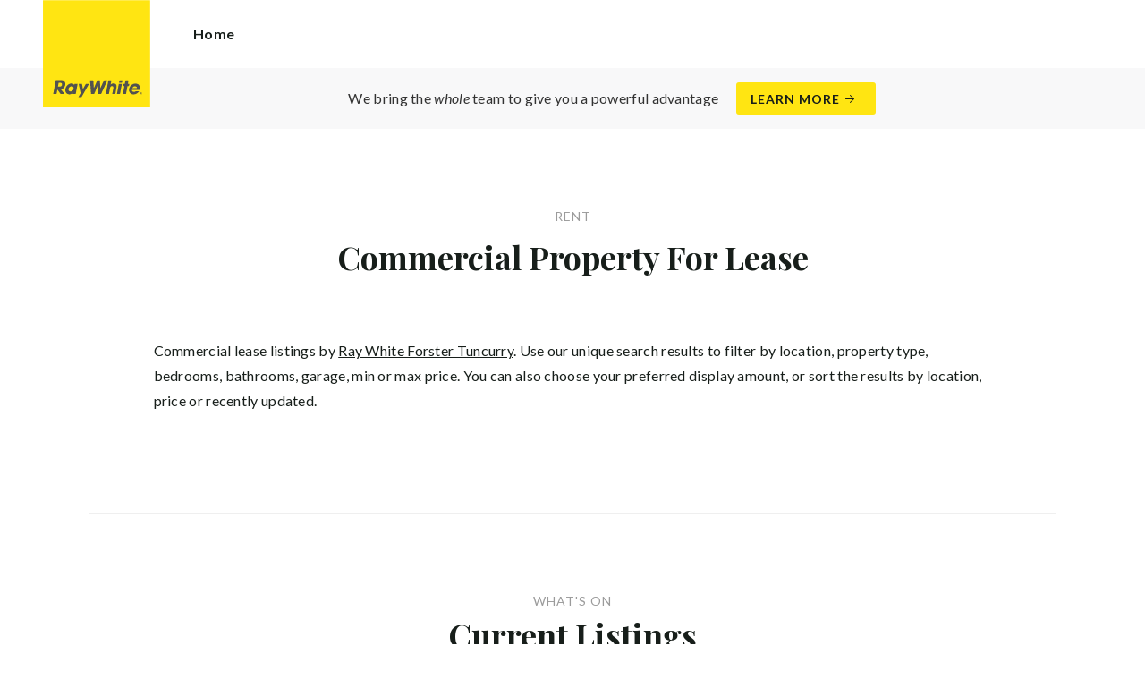

--- FILE ---
content_type: text/html; charset=utf-8
request_url: https://raywhiteforstertuncurry.com.au/rent/forster-commercial-ray-white-rent-for-lease
body_size: 12802
content:
<!doctype html><html lang="en" class="no_js"><head prefix="og: http://ogp.me/ns# fb: http://ogp.me/ns/fb# place: http://ogp.me/ns/place# profile: http://ogp.me/ns/profile# business: http://ogp.me/ns/business#"><script>dataLayer = [{"analyticsTrackingId":"UA-27709243-4","ga4MeasurementId":"G-5NPSHH9P55","enableCampaigntrack":false,"fbPixelIds":["1045555272860482","374559754272786"],"subTypeCode":"RWR","countryCode":"AU","zoneCode":"NSW"}];</script><script>(function(w,d,s,l,i){w[l]=w[l]||[];w[l].push({'gtm.start':
new Date().getTime(),event:'gtm.js'});var f=d.getElementsByTagName(s)[0],
j=d.createElement(s),dl=l!='dataLayer'?'&l='+l:'';j.async=true;j.src=
'https://www.googletagmanager.com/gtm.js?id='+i+dl;f.parentNode.insertBefore(j,f);
})(window,document,'script','dataLayer','GTM-T6DNFV');</script><title data-react-helmet="true">Commercial Property For Lease - Rent - Ray White Forster Tuncurry</title><meta data-react-helmet="true" charSet="utf-8"/><meta data-react-helmet="true" name="viewport" content="width=device-width, initial-scale=1.0"/><meta data-react-helmet="true" name="mobile-web-app-capable" content="yes"/><meta data-react-helmet="true" property="og:site_name" content="Ray White Forster Tuncurry"/><meta data-react-helmet="true" name="description" content="Commercial lease listings by Ray White Forster Tuncurry. Use our unique search results to filter by location, property type, bedrooms, bathrooms, garage, min or…"/><meta data-react-helmet="true" name="twitter:card" content="summary"/><meta data-react-helmet="true" name="twitter:site" content="@RayWhiteGroup"/><meta data-react-helmet="true" name="twitter:title" content="Commercial Property For Lease"/><meta data-react-helmet="true" name="twitter:description" content="Commercial lease listings by Ray White Forster Tuncurry. Use our unique search results to filter by location, property type, bedrooms, bathrooms, garage, min or max price. You can also choose your…"/><meta data-react-helmet="true" property="og:type" content="article"/><meta data-react-helmet="true" property="og:url" content="https://raywhiteforstertuncurry.com.au/rent/forster-commercial-ray-white-rent-for-lease"/><meta data-react-helmet="true" property="og:title" content="Commercial Property For Lease"/><meta data-react-helmet="true" property="og:description" content="Commercial lease listings by Ray White Forster Tuncurry. Use our unique search results to filter by location, property type, bedrooms, bathrooms, garage, min or max price. You can also choose your preferred display amount, or sort the results by location, price or recently updated."/><meta data-react-helmet="true" property="article:modified_time" content="2011-12-15T05:40:02"/><meta data-react-helmet="true" property="article:published_time" content="2012-04-14T05:41:42"/><meta data-react-helmet="true" property="article:section" content="Rent"/><link rel="preload" href="https://cdn5.ep.dynamics.net/__resources/css/956180011800a315f3c4.css" as="style"/><link rel="preload" href="https://cdn5.ep.dynamics.net/__resources/js/956180011800a315f3c4.js" as="script"/><link rel="preload" href="https://cdn5.ep.dynamics.net/__resources/css/91236b8b285a1fa26b5f.css" as="style"/><link rel="preload" href="https://cdn5.ep.dynamics.net/__resources/js/91236b8b285a1fa26b5f.js" as="script"/><link rel="preconnect" href="https://fonts.gstatic.com" crossorigin="anonymous"/><link rel="preconnect" href="https://cdn6.ep.dynamics.net"/><link rel="preconnect" href="https://cdn5.ep.dynamics.net"/><link rel="dns-prefetch" href="//fonts.gstatic.com"/><link rel="dns-prefetch" href="//cdn6.ep.dynamics.net"/><link rel="dns-prefetch" href="//cdn5.ep.dynamics.net"/><link rel="preload" href="https://fonts.googleapis.com/css?family=Lato:400,400i,700|Playfair+Display:700" as="style"/><link rel="preconnect" href="https://fonts.googleapis.com"/><link rel="dns-prefetch" href="//fonts.googleapis.com"/><link rel="preconnect" href="https://forster-tuncurry.rwoffice1.com"/><link rel="dns-prefetch" href="//forster-tuncurry.rwoffice1.com"/><script data-react-helmet="true" type="application/ld+json">{
  "@context": "https://schema.org",
  "@type": "Article",
  "headline": "Commercial Property For Lease",
  "articleBody": "Commercial lease listings by Ray White Forster Tuncurry . Use our unique search results to filter by location, property type, bedrooms, bathrooms, garage, min or max price. You can also choose your preferred display amount, or sort the results by location, price or recently updated.",
  "articleSection": "Rent",
  "url": "https://raywhiteforstertuncurry.com.au/rent/forster-commercial-ray-white-rent-for-lease",
  "datePublished": "2011-12-15T05:40:02",
  "dateModified": "2012-04-14T05:41:42"
}</script><link href="https://cdn5.ep.dynamics.net/__resources/css/956180011800a315f3c4.css" rel="stylesheet" type="text/css"/><link href="https://cdn5.ep.dynamics.net/__resources/css/91236b8b285a1fa26b5f.css" rel="stylesheet" type="text/css"/><link href="https://fonts.googleapis.com/css?family=Lato:400,400i,700|Playfair+Display:700" rel="stylesheet"/><link rel="apple-touch-icon" sizes="180x180" href="https://www.raywhite.com/apple-touch-icon.png"/><link rel="icon" type="image/png" sizes="32x32" href="https://www.raywhite.com/favicon-32x32.png"/><link rel="icon" type="image/png" sizes="16x16" href="https://www.raywhite.com/favicon-16x16.png"/></head><body class="theme_residential"><noscript><iframe title="Tag Manager" src="//www.googletagmanager.com/ns.html?id=GTM-T6DNFV" height="0" width="0" style="display:none;visibility:hidden"></iframe></noscript><script async="">window.document.body.parentElement.classList.remove("no_js");</script><script async="">
                (function () {
                  var primary = "raywhiteforstertuncurry.com.au";
                  if (window.location.hostname === primary) return;
                  window.location.hostname = primary;
                })();
              </script><div id="app"><div class="wrapper" data-reactroot=""><header class="main_header with_banner"><div class="header_logo_wrap"><span class="menu_toggle hide_charlie">Menu</span><nav class="mini_nav show_charlie"><ul><li><a href="/">Home</a></li></ul></nav><a class="logo" href="/"><span>Ray White Forster Tuncurry</span></a><span class="onlyprint printlogo"><svg xmlns="http://www.w3.org/2000/svg" width="120" height="120" viewBox="0 0 120 120"><g fill="none"><polygon fill="#FFE512" points=".034 120 119.826 120 119.826 .174 .034 .174"></polygon><path fill="#52524F" d="M48.388169,93.6259155 C48.388169,93.6259155 48.0478873,93.6259155 47.8822535,93.9233803 L44.9132394,99.2535211 C44.9132394,99.2535211 44.7476056,99.5509859 44.6833803,99.2169014 L43.675493,93.96 C43.675493,93.96 43.6112676,93.6259155 43.2709859,93.6259155 L40.3030986,93.6259155 C40.3030986,93.6259155 39.9628169,93.6259155 40.0304225,93.9594366 L42.0247887,103.828169 C42.0247887,103.828169 42.091831,104.16169 41.9239437,104.457465 L39.748169,108.290704 C39.748169,108.290704 39.5797183,108.586479 39.92,108.586479 L42.7307042,108.586479 C42.7307042,108.586479 43.0709859,108.586479 43.24,108.290704 L51.4298592,93.9216901 C51.4298592,93.9216901 51.5983099,93.6259155 51.2580282,93.6259155 L48.388169,93.6259155 L48.388169,93.6259155 Z M53.0073239,89.8140845 C53.0073239,89.8140845 52.6670423,89.8140845 52.691831,90.1532394 L53.7509859,104.716056 C53.7509859,104.716056 53.7757746,105.055211 54.1160563,105.055211 L56.9588732,105.055211 C56.9588732,105.055211 57.2991549,105.055211 57.4270423,104.739718 L60.9070423,96.1425352 C60.9070423,96.1425352 61.0343662,95.8270423 61.0461972,96.1673239 L61.3430986,104.71493 C61.3430986,104.71493 61.3549296,105.055211 61.6952113,105.055211 L64.6574648,105.055211 C64.6574648,105.055211 64.9983099,105.055211 65.1408451,104.746479 L71.9042254,90.1228169 C71.9042254,90.1228169 72.0473239,89.8140845 71.7070423,89.8140845 L68.6022535,89.8140845 C68.6022535,89.8140845 68.2619718,89.8140845 68.1183099,90.1222535 L64.2985915,98.3138028 C64.2985915,98.3138028 64.1549296,98.6219718 64.136338,98.2822535 L63.6901408,90.1538028 C63.6901408,90.1538028 63.6715493,89.8140845 63.3312676,89.8140845 L61.0292958,89.8140845 C61.0292958,89.8140845 60.6884507,89.8140845 60.555493,90.1273239 L57.0704225,98.3087324 C57.0704225,98.3087324 56.9369014,98.6219718 56.9115493,98.2828169 L56.3138028,90.1532394 C56.3138028,90.1532394 56.2884507,89.8140845 55.948169,89.8140845 L53.0073239,89.8140845 L53.0073239,89.8140845 Z M70.383662,104.720563 C70.383662,104.720563 70.3216901,105.055211 70.6619718,105.055211 L73.404507,105.055211 C73.404507,105.055211 73.7453521,105.055211 73.8067606,104.720563 L74.9171831,98.7138028 C75.0214085,98.1571831 75.3746479,96.1966197 77.2895775,96.1966197 C79.1233803,96.1966197 78.7459155,98.2811268 78.6467606,98.8338028 L77.5543662,104.720563 C77.5543662,104.720563 77.491831,105.055211 77.8326761,105.055211 L80.571831,105.055211 C80.571831,105.055211 80.9126761,105.055211 80.9746479,104.720563 L82.0957746,98.6726761 C82.4760563,96.6326761 82.5594366,95.6253521 81.8,94.4912676 C81.2394366,93.6259155 80.0157746,93.2343662 78.924507,93.2343662 C77.703662,93.2343662 76.4783099,93.6478873 75.7126761,94.6777465 L75.6901408,94.6777465 C75.6901408,94.6777465 75.668169,94.6777465 75.7301408,94.3430986 L76.5087324,90.1487324 C76.5087324,90.1487324 76.5707042,89.8140845 76.2304225,89.8140845 L73.4912676,89.8140845 C73.4912676,89.8140845 73.1509859,89.8140845 73.0890141,90.1487324 L70.383662,104.720563 L70.383662,104.720563 Z M88.1825352,94.0101408 C88.1825352,94.0101408 88.244507,93.675493 87.9042254,93.675493 L85.1667606,93.675493 C85.1667606,93.675493 84.8264789,93.675493 84.7639437,94.0101408 L82.7684507,104.774648 C82.7684507,104.774648 82.7064789,105.109296 83.0467606,105.109296 L85.7847887,105.109296 C85.7847887,105.109296 86.1256338,105.109296 86.1876056,104.774648 L88.1825352,94.0101408 L88.1825352,94.0101408 Z M88.8884507,90.1994366 C88.8884507,90.1994366 88.9504225,89.8647887 88.6095775,89.8647887 L85.8738028,89.8647887 C85.8738028,89.8647887 85.5335211,89.8647887 85.4715493,90.1994366 L85.1149296,92.1256338 C85.1149296,92.1256338 85.0529577,92.4602817 85.3932394,92.4602817 L88.1295775,92.4602817 C88.1295775,92.4602817 88.4698592,92.4602817 88.531831,92.1256338 L88.8884507,90.1994366 L88.8884507,90.1994366 Z M95.6095775,90.1994366 C95.6095775,90.1994366 95.6715493,89.8647887 95.3312676,89.8647887 L92.5921127,89.8647887 C92.5921127,89.8647887 92.251831,89.8647887 92.1898592,90.1994366 L91.5430986,93.675493 L90.195493,93.675493 C90.195493,93.675493 89.8546479,93.675493 89.7926761,94.0101408 L89.3740845,96.2726761 L90.7211268,96.2726761 C90.7211268,96.2726761 91.0614085,96.2726761 90.9994366,96.6073239 L89.4873239,104.774648 C89.4873239,104.774648 89.4253521,105.109296 89.7656338,105.109296 L92.503662,105.109296 C92.503662,105.109296 92.844507,105.109296 92.9064789,104.774648 L94.4822535,96.2726761 L95.7915493,96.2726761 C95.7915493,96.2726761 96.131831,96.2726761 96.1938028,95.9380282 L96.6101408,93.675493 L95.3064789,93.675493 C95.3064789,93.675493 94.9656338,93.675493 95.0276056,93.3408451 L95.6095775,90.1994366 L95.6095775,90.1994366 Z M28.5740845,99.3740845 C28.8135211,98.0760563 29.983662,96.4270423 31.9425352,96.4270423 C33.8794366,96.4270423 34.5408451,97.9492958 34.2884507,99.3329577 C34.08,100.444507 33.0264789,102.258028 30.8822535,102.258028 C28.8197183,102.258028 28.3752113,100.444507 28.5740845,99.3740845 L28.5740845,99.3740845 Z M38.7014085,93.9605634 C38.7014085,93.9605634 38.7633803,93.6259155 38.4230986,93.6259155 L35.3430986,93.6259155 L35.0146479,95.0816901 C34.731831,94.3808451 33.9143662,93.2343662 32.0383099,93.2343662 C28.9904225,93.2343662 25.8557746,95.5808451 25.1611268,99.3329577 C24.5532394,102.607887 26.1487324,105.450141 29.7752113,105.450141 C31.1126761,105.450141 32.5560563,104.575211 33.3374648,103.464225 L33.1008451,104.721127 C33.1008451,104.721127 33.0377465,105.055211 33.3780282,105.055211 L36.303662,105.055211 C36.303662,105.055211 36.644507,105.055211 36.7064789,104.720563 L38.7014085,93.9605634 L38.7014085,93.9605634 Z M99.9092958,98.404507 C100.180845,97.7256338 101.097465,96.4495775 102.867042,96.4495775 C104.64,96.4495775 105.080563,97.7256338 105.091831,98.0647887 C105.091831,98.0647887 105.103662,98.404507 104.76338,98.404507 L99.9092958,98.404507 Z M103.874366,101.88169 C103.288451,102.478873 102.814085,102.670423 101.764507,102.670423 C100.427042,102.670423 99.4135211,101.982535 99.4591549,100.624789 L107.688451,100.624789 C107.688451,100.624789 108.028732,100.624789 108.07493,100.490141 C108.120563,100.356056 108.224789,99.9802817 108.308732,99.5290141 C108.950986,96.0450704 106.899718,93.3577465 103.414648,93.3577465 C99.9357746,93.3577465 96.8884507,96.228169 96.2980282,99.4247887 C95.6647887,102.823099 97.9543662,105.478873 101.232113,105.478873 C102.401127,105.478873 103.599437,105.317746 104.67493,104.635493 C105.766197,103.978592 106.882817,103.157183 107.492958,102.170704 C107.492958,102.170704 107.672113,101.88169 107.331831,101.88169 L103.874366,101.88169 L103.874366,101.88169 Z M17.5932394,92.4259155 L19.0152113,92.4259155 C20.9228169,92.4952113 21.623662,93.468169 21.3684507,94.8484507 C21.2315493,95.5904225 20.6230986,96.8980282 18.1211268,96.8377465 L17.0828169,96.8377465 C17.0828169,96.8377465 16.7425352,96.8377465 16.8073239,96.503662 L17.5932394,92.4259155 L17.5932394,92.4259155 Z M11.5419718,104.720563 C11.5419718,104.720563 11.4794366,105.055211 11.8202817,105.055211 L14.8659155,105.055211 C14.8659155,105.055211 15.2061972,105.055211 15.268169,104.720563 L16.1205634,100.134648 L16.1397183,100.134648 C16.1397183,100.134648 16.1583099,100.134648 16.3611268,100.408451 L19.6005634,104.781972 C19.6005634,104.781972 19.8028169,105.055211 20.1430986,105.055211 L23.9109859,105.055211 C23.9109859,105.055211 24.2512676,105.055211 24.0366197,104.790986 L20.2591549,100.134085 C20.2591549,100.134085 20.044507,99.8698592 20.3814085,99.8214085 C22.9042254,99.4591549 24.6304225,96.7870423 24.9543662,95.0343662 C25.244507,93.468169 25.0140845,92.1194366 23.8833803,90.8878873 C22.5915493,89.4884507 21.4,89.5076056 19.1785915,89.583662 L14.6991549,89.583662 C14.6991549,89.583662 14.3588732,89.583662 14.2969014,89.9183099 L11.5419718,104.720563 L11.5419718,104.720563 Z M109.305352,104.251831 L109.547606,104.251831 C109.752113,104.251831 109.939718,104.241127 109.939718,104.006197 C109.939718,103.808451 109.769014,103.777465 109.612394,103.777465 L109.305352,103.777465 L109.305352,104.251831 L109.305352,104.251831 Z M109.073239,103.589859 L109.649577,103.589859 C110.004507,103.589859 110.171268,103.729577 110.171268,104.016901 C110.171268,104.285634 110.000563,104.39831 109.779718,104.421972 L110.20507,105.08 L109.95662,105.08 L109.550423,104.438873 L109.305352,104.438873 L109.305352,105.08 L109.073239,105.08 L109.073239,103.589859 L109.073239,103.589859 Z M109.571268,105.424225 C110.161127,105.424225 110.618028,104.953803 110.618028,104.330141 C110.618028,103.72 110.161127,103.249014 109.571268,103.249014 C108.974085,103.249014 108.517183,103.72 108.517183,104.330141 C108.517183,104.953803 108.974085,105.424225 109.571268,105.424225 Z M109.571268,103.061408 C110.267042,103.061408 110.850141,103.610141 110.850141,104.330141 C110.853014,104.67045 110.71929,104.997695 110.478911,105.238603 C110.238533,105.479511 109.911582,105.613955 109.571268,105.611831 C109.230063,105.614854 108.901899,105.480917 108.660251,105.240011 C108.418603,104.999104 108.283659,104.671353 108.285634,104.330141 C108.285634,103.610141 108.872113,103.061408 109.571268,103.061408 L109.571268,103.061408 Z"></path></g></svg></span></div><div class="beyondthebricks">We bring the <i>whole</i> team to give you a powerful advantage<br class="hide_bravo"/> <a class="btn brand_btn" href="https://www.raywhite.com/we-bring-the-whole-team?orgId=695&amp;utm_campaign=no33_the_movie&amp;utm_content=Top%20Banner&amp;utm_medium=referral&amp;utm_source=RW%20Office%20Site" target="_blank" rel="noopener" data-ev-on="click" data-ev-category="Ray White Now" data-ev-action="Click" data-ev-label="Learn More"><span class="anchor mini" data-ev-on="click" data-ev-category="Ray White Now" data-ev-action="Click" data-ev-label="Learn More">Learn More</span></a></div><div><div class="menu_wrap" tabindex="0"><div class="menu"><div class="menu_header"><span class="menu_close">Close</span><a class="logo" href="/"></a><span class="menu_title">Forster Tuncurry</span></div><div class="loader"><span class="sr_only">Loading...</span></div><div class="menu_footer"><span class="btn invisible_light no_arrow">Contact Us</span></div></div></div></div></header><div class="contentpg forster_commercial_ray_white_rent_for_lease_pg"><div class="inner_md"><div class="pg_header"><span class="mini muted preheading">Rent</span><h1 class="charlie centered_text">Commercial Property For Lease</h1></div><div class="contentpg_content"><p>Commercial lease listings by <a href="http://raywhiteforstertuncurry.com.au/rent/commercial" target="_blank" rel="noopener noreferrer">Ray White Forster Tuncurry</a>. Use our unique search results to filter by location, property type, bedrooms, bathrooms, garage, min or max price. You can also choose your preferred display amount, or sort the results by location, price or recently updated.</p></div></div><div class="inner_lg contentpg_proplist"><div class="contentpg_proplist_header centered_text"><span class="mini muted">What&#x27;s On</span><h3 class="charlie">Current Listings</h3></div><div class="proplist" id="000000"><div class="load_more"><div class="inner"><div class="load_more_btn_wrap "><button type="button" class="btn no_arrow" data-ev-value="2" data-ev-on="click" data-ev-category="List" data-ev-action="Load More">Load more properties</button></div></div></div></div></div></div><footer id="footer" class="main_footer"><div class="inner_lg"><div class="footer_button_bar tbl"><div class="tbc"><a class="logo footer_logo" href="/"><span>Ray White</span></a></div><div class="tbc"><a class="btn light" data-ev-on="click" data-ev-category="Appraisal" data-ev-action="Open" data-ev-label="Site">Book a Free Appraisal</a><a class="btn invisible_light" data-ev-on="click" data-ev-category="Ask Question" data-ev-action="Open" data-ev-label="Site">Contact Us</a></div><div class="tbc footer_social"><ul class="social circle"><li class="social_facebook"><a href="https://www.facebook.com/RayWhiteForsterTuncurry" target="_blank" rel="noopener noreferrer" data-ev-on="click" data-ev-category="Outbound" data-ev-action="Follow" data-ev-label="Facebook"><span>Facebook</span></a></li><li class="social_instagram"><a href="https://www.instagram.com/raywhiteforstertuncurry/" target="_blank" rel="noopener noreferrer" data-ev-on="click" data-ev-category="Outbound" data-ev-action="Follow" data-ev-label="Instagram"><span>Instagram</span></a></li><li class="social_youtube"><a href="https://www.youtube.com/channel/UCDJFSWglFEF1TmbgrPqNgRA" target="_blank" rel="noopener noreferrer" data-ev-on="click" data-ev-category="Outbound" data-ev-action="Follow" data-ev-label="Youtube"><span>Youtube</span></a></li></ul></div></div><div class="footer_nav_bar tbl"><div class="tbc"><div class="footer_offices"><div class="footer_office"><a href="/about"><h4 class="foxtrot">Ray White Forster Tuncurry</h4></a><p class="footer_office_address"><span>Unit 2</span><br/><span>55 Wharf Street</span><br/>Forster<!-- -->, NSW <!-- -->2428</p><ul class="footer_office_contact"><li class="contact_link_landline"><span><a href="tel:+61 (2) 6554 7666" data-ev-on="click" data-ev-category="Tel" data-ev-action="Call" data-ev-label="Ray White Forster Tuncurry">+61 (2) 6554 7666</a></span></li><li class="contact_link_email"><span><a>forster.nsw@raywhite.com</a></span></li></ul><p class="footer_office_address postal_address"><span>PO Box 92</span><br/>Forster<!-- -->, NSW <!-- -->2428</p></div></div><div class="hide_charlie footer_office_social"><ul class="social circle"><li class="social_facebook"><a href="https://www.facebook.com/RayWhiteForsterTuncurry" target="_blank" rel="noopener noreferrer" data-ev-on="click" data-ev-category="Outbound" data-ev-action="Follow" data-ev-label="Facebook"><span>Facebook</span></a></li><li class="social_instagram"><a href="https://www.instagram.com/raywhiteforstertuncurry/" target="_blank" rel="noopener noreferrer" data-ev-on="click" data-ev-category="Outbound" data-ev-action="Follow" data-ev-label="Instagram"><span>Instagram</span></a></li><li class="social_youtube"><a href="https://www.youtube.com/channel/UCDJFSWglFEF1TmbgrPqNgRA" target="_blank" rel="noopener noreferrer" data-ev-on="click" data-ev-category="Outbound" data-ev-action="Follow" data-ev-label="Youtube"><span>Youtube</span></a></li></ul></div></div><div class="tbc"></div></div><div class="back_top"><a href="#app">Back to top</a></div><div class="footer_copyright_bar muted tbl"><div class="tbc"><p class="copyright">©<!-- --> <!-- -->Ray White Forster Tuncurry<!-- -->.<!-- --> <!-- -->Based in Forster.</p></div><div class="tbc"></div></div></div></footer></div></div><script>window.INITIAL_STATE = {"config":{"blogId":477,"baseDomain":"forster-tuncurry.rwoffice1.com","primaryOrganisationId":695,"primaryDomain":"raywhiteforstertuncurry.com.au","organisationIds":[695],"domains":["forster-tuncurry.rwoffice1.com","forsternsw.raywhite.com","raywhiteforstertuncurry.com","raywhiteforstertuncurry.com.au","raywhiteft.com","raywhiteft.com.au","raywhiterealestateforstertuncurry.com.au","staging.raywhiteforstertuncurry.com.au","www.forsternsw.raywhite.com"],"options":{"agentShowTransactions":"office","title":"Forster Tuncurry","enableRentalForms":true,"analyticsTrackingId":"UA-27709243-4","ga4MeasurementId":"G-5NPSHH9P55","agents":{"hidden":[168410,129578,141906],"sort":[36322,36886,101854,150397,156621,167056,117016,168410,160926,156331,120083,148857,163109,129578,141906,158626,165232,166575,149201,118116,130127,110470,158337,143876,147150,145070],"newAgents":"show"},"useHomeLive":false,"oneFormId":"","beforeYouBidId":"","snugTeamId":"N4KEFISA","tenancyPortalCode":"","tenancyTrackerSubdomain":"","tenappId":"","useViewingTracker":false,"showLoanMarketCalculator":false,"integrateSyndicatedNews":true,"mdPushContacts":true,"inspectRealEstate":{"account":"","rent":false,"sell":false},"tenancyPortalBooking":false,"brokers":{"showOnPdp":true,"showInTeam":false,"ids":[]},"enableCampaigntrack":false,"showOfficeDetails":false,"showHiddenOffices":false,"rentalFormUrl":"https:\u002F\u002Frw-media.s3.amazonaws.com\u002Fresidential-offices\u002Fwp-content\u002Fblogs.dir\u002Fsites\u002F477\u002F2022\u002F08\u002F30210803\u002F2.1-Tenancy-Application-Form.pdf","header":{"listingId":null,"superscript":"Ray White Forster Tuncurry","heading":"","subheading":"Knowledge.  Skill.  Experience.  It’s how our agents maximize the value of your property.  Join us in celebrating 16 years of excellence serving the Great Lakes!","videoUrl":"https:\u002F\u002Fwww.youtube.com\u002Fwatch?v=jkiug5FPHvQ"},"office":{"blurb":"Our friendly team of experienced agents specialise in all areas of Real Estate including residential sales, rentals, commercial sales and leasing, business sales and investment portfolio management."},"siteFocus":"residential","siteTitle":"","menuTitle":"","defaultEmail":"","fbPixelId":"1045555272860482, 374559754272786","search":{"headers":{"default":null,"residential":null,"commercial":null,"rural":null}},"about":"\u003Cp dir=\"ltr\"\u003ERay White Forster Tuncurry is an award-winning real estate sales and property management agency serving the Forster Tuncurry region and its surrounds.  We understand that our business is not just about property, it’s about people and helping them achieve their goals.  In our 16th year, we are proud to continue to offer the exclusive Smartre Sale, which provides sellers with the No Sale, No Charge guarantee and The Safe Move.  We guarantee we will get you the highest price possible, without any risk.  Our property management team provide a service that&#8217;s a bit different, all team members care for your investment ensuring it receives the best return.  Wherever you&#8217;re at on your property journey, let us deliver a service that will delight you.\u003C\u002Fp\u003E\n\u003Cp\u003ETo learn more about our \u003Cstrong\u003ENo Sale, No Charge\u003C\u002Fstrong\u003E guarantee and how we do things differently, call our office today on \u003Cstrong\u003E02 6554 7666\u003C\u002Fstrong\u003E or \u003Cstrong\u003E0437 802 441\u003C\u002Fstrong\u003E\u003C\u002Fp\u003E\n\u003Cp\u003E&nbsp;\u003C\u002Fp\u003E\n\u003Cp\u003E&nbsp;\u003C\u002Fp\u003E\n"},"theme":"residential","displayOrganisationIds":[695],"redirections":[{"src":"\u002Fnews\u002Fare-your-pets-soiling-your-chances-of-selling-your-home\u002F","isRegex":false,"target":"\u002Fnews\u002Fselling-your-home-2\u002F"},{"src":"\u002Fnews\u002Fagents-are-here-to-help\u002F","isRegex":false,"target":"\u002Fnews\u002Fhelpful-forster-tuncurry-real-estate-agent\u002F"},{"src":"\u002Four-area\u002Fabout\u002F","isRegex":false,"target":"\u002Four-area\u002Fray-white-forster-one-mile-beach-house\u002F"},{"src":"\u002Four-area\u002Fray-white-forster-one-mile-beach-house\u002F","isRegex":false,"target":"\u002Four-area\u002Fray-white-forster-one-mile-beach-house-ray-whit\u002F"},{"src":"\u002Fvideo\u002Fselling-your-home\u002F","isRegex":false,"target":"\u002Fvideo\u002Fvideos\u002F"},{"src":"\u002Fbuy\u002Fresidential\u002F","isRegex":false,"target":"\u002Fbuy\u002Fhouse-for-sale-forster-tuncurry-real-estate\u002F"},{"src":"\u002Frent\u002Fholiday\u002F","isRegex":false,"target":"\u002Frent\u002Fholiday-accomodation-forster-tuncurry-ray-white\u002F"},{"src":"\u002Frent\u002Fcommercial\u002F","isRegex":false,"target":"\u002Frent\u002Fforster-commercial-ray-white-rent-for-lease\u002F"},{"src":"\u002Frent\u002Fopen-for-inspection\u002F","isRegex":false,"target":"\u002Frent\u002Fopen-for-inspection-house-forster-ray-white\u002F"},{"src":"\u002Fnews\u002F554\u002F","isRegex":false,"target":"\u002Fnews\u002Fraywhiteconcierge\u002F"},{"src":"\u002Fabout\u002Fproperty-management\u002F","isRegex":false,"target":"\u002Fabout\u002Fray-white-property-management-forster-tuncurry\u002F"},{"src":"\u002Fabout\u002Fcareers\u002F","isRegex":false,"target":"\u002Fabout\u002Fcareers-forster-ray-white-sales-career\u002F"},{"src":"\u002Fabout\u002Four-team\u002F","isRegex":false,"target":"\u002Fabout\u002Four-team-staff-ray-white-forste\u002F"},{"src":"\u002Fnews\u002Freport-points-to-rise-in-homebuyer-confidence\u002F","isRegex":false,"target":"\u002Fnews\u002Ffirst-home-buyers\u002F"},{"src":"\u002Fnews\u002Ffirst-home-buyers\u002F","isRegex":false,"target":"\u002Fnews\u002Fforster-houses-for-sale-property-forster\u002F"},{"src":"\u002Fnews\u002Fselling-your-home\u002F","isRegex":false,"target":"\u002Fnews\u002Fselling-your-home-forster-ray-white-houses-for-sale\u002F"},{"src":"\u002Four-area\u002Fwhats-on-in-forster-tuncurry-february-2012\u002F","isRegex":false,"target":"\u002Four-area\u002Fforster-houses-for-sale-properties-to-buy-daniel-cross\u002F"},{"src":"\u002Fbuy\u002Fproperty\u002F","isRegex":false,"target":"\u002Fbuy\u002Fforster-property-for-sale-buy-in-forster\u002F"},{"src":"\u002Fsell\u002Fproperty\u002F","isRegex":false,"target":"\u002Fsell\u002Fproperty-house-for-sale-forster-daniel-cross\u002F"},{"src":"\u002Fnews\u002Fforster-ray-white-buy-sell-tuncurry\u002F","isRegex":false,"target":"\u002Fnews\u002Fproperty-for-sale-forster-house-to-buy-forster-daniel-cross\u002F"},{"src":"\u002Fnews\u002Fhelpful-forster-tuncurry-real-estate-agent\u002F","isRegex":false,"target":"\u002Fnews\u002Fhouse-for-sale-forster-buy-property-in-forster-daniel-cross\u002F"},{"src":"\u002Fnews\u002Fselling-your-home-2\u002F","isRegex":false,"target":"\u002Fnews\u002Fselling-house-forster-buy-properties-forster-daniel-cross\u002F"},{"src":"\u002Fnews\u002Fselling-your-home-2\u002F","isRegex":false,"target":"\u002Fnews\u002Fselling-house-forster-buy-properties-forster-daniel-cross\u002F"},{"src":"\u002Fnews\u002Fproperty-2012\u002F","isRegex":false,"target":"\u002Fnews\u002Fbuy-property-forster-tuncurry-houses-for-sale-daniel-cross\u002F"},{"src":"\u002Four-area\u002Fsight-seeing\u002F","isRegex":false,"target":"\u002Four-area\u002Flocal-attractions\u002F"},{"src":"\u002Four-area\u002Fray-white-forster-one-mile-beach-house-ray-whit\u002F","isRegex":false,"target":"\u002Four-area\u002Fabout-the-great-lakes\u002F"},{"src":"\u002Fabout\u002Fraywhite-forster-buy-daniel-cross\u002F","isRegex":false,"target":"\u002Fabout\u002Fraywhite\u002F"},{"src":"\u002Fteam","isRegex":false,"target":"https:\u002F\u002Fraywhiteforstertuncurry.com.au\u002Fabout#team"},{"src":"\u002Freviews\u002F","isRegex":false,"target":"https:\u002F\u002Fraywhiteforstertuncurry.com.au\u002Fabout#team"}],"rwApi":{"endpoint":"\u002Fapi\u002Fproxy\u002Fv1\u002F","key":"","useProxy":true,"publicOnly":true},"env":{"nodeEnv":"production","cdn":"https:\u002F\u002Fcdn5.ep.dynamics.net","servicePageOffices":[489]},"tenapp":{"endpoint":"https:\u002F\u002Fapp.tenapp.com.au\u002Fstart"},"loanMarket":{"aoEndpoint":"my.loanmarket.com.au"},"disableClientCache":false,"protocol":"https","baseUrl":"https:\u002F\u002Fraywhiteforstertuncurry.com.au","requestTime":1769163065828},"orgs":{"695":{"id":695,"organisationId":695,"branchIds":[],"type":"Ray White Office","typeCode":"RWO","subType":"Residential","subTypeCode":"RWR","sam":"forster.nsw","name":"Forster Tuncurry","fullName":"Ray White Forster Tuncurry","internalFullName":"Ray White Forster Tuncurry","primaryPhone":"+61 (2) 6554 7666","primaryPhoneLocal":"(02) 6554 7666","phone":"+61 (2) 6554 7666","phoneLocal":"(02) 6554 7666","officePhone":"+61 (2) 6554 7666","officePhoneLocal":"(02) 6554 7666","mobilePhone":"+61 437 802 441","mobilePhoneLocal":"0437 802 441","email":"forster.nsw@raywhite.com","description":"\u003Cp\u003ERay White Forster Tuncurry is an award-winning real estate sales and property management agency serving the Forster Tuncurry region and its surrounds.&nbsp; We understand that our business is not just about property, it&rsquo;s about people and helping them achieve their goals.&nbsp; In our 16th year Ray White Forster Tuncurry is proud to continue to offer something a little different in providing sellers with the no sale, no charge guarantee and the safe move. We guarantee we will get you the highest price possible, without any risk whatsoever.\u003C\u002Fp\u003E\n\n\u003Cp\u003EWe also offer a first class property management service that&#39;s a bit different, looking after your investment with a cohesive team who are all intimately acquainted with your property.\u003C\u002Fp\u003E\n\n\u003Cp\u003EOur team is also able to help you with your commercial property needs - whether for sale, purchase, invest or develop.&nbsp; We have the team and the experience to provide all the help you need.\u003C\u002Fp\u003E\n\n\u003Cp\u003EWherever you are at on your property journey we&#39;d love to help deliver a service that will delight you.\u003C\u002Fp\u003E\n","facebook":"https:\u002F\u002Fwww.facebook.com\u002FRayWhiteForsterTuncurry","youtube":"https:\u002F\u002Fwww.youtube.com\u002Fchannel\u002FUCDJFSWglFEF1TmbgrPqNgRA","instagram":"https:\u002F\u002Fwww.instagram.com\u002Fraywhiteforstertuncurry\u002F","testimonials":[{"id":612602,"company":"","detail":"We purchased a property through Ray White Forster and found the staff to be honest in their communication and responsive to all of our requests. As new to the property market, we walked away feeling like we achieved an excellent result as the buyer and that the staff had achieved an excellent balance in being loyal to their seller. We were given enough space to make our own decision without feeling pressured.","person":"Brooke ","position":"","location":"","sourceUniqueID":""},{"id":612601,"company":"","detail":"In searching for our first home, we found the staff at Ray White provided excellent and swift communication from the initial process of enquiring to view homes, to finally purchasing a property. Many thanks to Daniel for helping us along the way!","person":"Johanna ","position":"","location":"","sourceUniqueID":""},{"id":612600,"detail":"The team are amazing. They are attentive and follow up. They are more than willing to try and find a time that suits you, even if that means after hours. I can't thank the team enough for how helpful and professional they are.","person":"Denna "},{"id":51927,"detail":"Dear Daniel, I would just like to say a big thank you for a great job well done. After having my mother's property listed with several local agents, with the advice from Daniel, we listed Exclusive with Ray White Forster Tuncurry. Daniel and his team were fantastic in getting it sold within 8 weeks of listing the property and we got within $5,000 of the asking price. Thank you Daniel and I will recommend your company to all my friends and family. All the best Debbie Love\r","person":"All the best Debbie Love"},{"id":51928,"detail":"To Ray White Forster Tuncurry, Daniel Cross and his great team. You did what you said that you would do and I wouldn't hesitate in telling all my friends and family about your great service. I hope your career continues to blossom. You deserve all the rewards you get! All the best, Warren & Donna Jones"},{"id":51930,"detail":"Dear Daniel,   You exceeded our expectations on both service and sale price.   We have sold our home and purchased a fantastic new home within a few months of listing the property!!\rWith the help of Daniel and the team at Ray White we are now so happy and settled in our bigger house! \rWe will definitely use Ray White Forster-Tuncurry next time and will tell all my friends and family. Thank you once again\rHeath & Renee Decoque\r"}],"countryCode":"AU","address":{"latitude":-32.180124,"longitude":152.511098,"unitNumber":"Unit 2","streetNumber":"55","streetName":"Wharf Street","locality":"Forster","region":"New South Wales","stateCode":"NSW","state":"New South Wales","postCode":"2428","country":"Australia","countryCode":"AU","streetAddress":"Unit 2, 55 Wharf Street"},"postalAddress":{"streetName":"PO Box 92","locality":"Forster","region":"New South Wales","stateCode":"NSW","state":"New South Wales","postCode":"2428","country":"Australia","countryCode":"AU","streetAddress":"PO Box 92"},"website":"http:\u002F\u002Fwww.raywhiteforstertuncurry.com.au","roles":[],"awards":[{"fromDate":"2021-07-01T00:00:00","givenDate":"2021-11-27","rankCode":"ACH","award":"2021\u002F2022 - Premier Business Leader","pictureUrl":"https:\u002F\u002Fcdn6.ep.dynamics.net\u002Faward-pictures\u002Fawd_Premier_BUSINESS_LEADER_Logo_21-22_RGB.png","webLogoUrl":"https:\u002F\u002Fcdn6.ep.dynamics.net\u002Faward-pictures\u002Fawd_Premier_BUSINESS_LEADER_Logo_21-22_RGBv2.svg","highQualityLogoUrl":"https:\u002F\u002Fcdn6.ep.dynamics.net\u002Faward-pictures\u002Fawd_Premier_BUSINESS_LEADER_Logo_21-22_RGB.pdf","toDate":"2022-06-30T00:00:00","rank":"Achievement","categoryCode":"PREM","category":"Premier","recognitionType":"SALES","recognitionYear":"2021\u002F2022","awardLevel":"Premier","superceded":false,"year":"2021\u002F2022","name":"2021\u002F2022 - Premier Business Leader"},{"fromDate":"2017-07-01T00:00:00","givenDate":"2018-09-13","rankCode":"10","award":"2017\u002F2018 - Top 10 Regional Offices - Settled Commission","toDate":"2018-06-30T00:00:00","rank":"No. 10","categoryCode":"TOF","category":"Top Office","recognitionYear":"2017\u002F2018","year":"2017\u002F2018","name":"2017\u002F2018 - Top 10 Regional Offices - Settled Commission"}],"recognitionLevels":[],"allRecognitionLevels":[{"award":"2021\u002F2022 - Premier Business Leader","recognitionType":"SALES","highestAwardLevel":"Premier","year":"2021\u002F2022","pictureUrl":"https:\u002F\u002Fcdn6.ep.dynamics.net\u002Faward-pictures\u002Fawd_Premier_BUSINESS_LEADER_Logo_21-22_RGB.png","webLogoUrl":"https:\u002F\u002Fcdn6.ep.dynamics.net\u002Faward-pictures\u002Fawd_Premier_BUSINESS_LEADER_Logo_21-22_RGBv2.svg","highQualityLogoUrl":"https:\u002F\u002Fcdn6.ep.dynamics.net\u002Faward-pictures\u002Fawd_Premier_BUSINESS_LEADER_Logo_21-22_RGB.pdf"}],"teams":[],"settings":{},"loaded":true,"loading":false,"error":false}},"members":{"orgs":{},"entities":{}},"suburbs":{"entities":{},"searches":{}},"listings":{"entities":{},"meta":{},"searches":{}},"content":{"types":{"entities":{"post":{"description":"","hierarchical":false,"name":"Posts","slug":"post","taxonomies":["category","post_tag"],"rest_base":"posts","rewrite":null,"hasArchive":false,"_links":{"collection":[{"href":"https:\u002F\u002Fforster-tuncurry.rwoffice1.com\u002Fwp-json\u002Fwp\u002Fv2\u002Ftypes"}],"wp:items":[{"href":"https:\u002F\u002Fforster-tuncurry.rwoffice1.com\u002Fwp-json\u002Fwp\u002Fv2\u002Fposts"}],"curies":[{"name":"wp","href":"https:\u002F\u002Fapi.w.org\u002F{rel}","templated":true}]}},"page":{"description":"","hierarchical":true,"name":"Pages","slug":"page","taxonomies":[],"rest_base":"pages","rewrite":null,"hasArchive":false,"_links":{"collection":[{"href":"https:\u002F\u002Fforster-tuncurry.rwoffice1.com\u002Fwp-json\u002Fwp\u002Fv2\u002Ftypes"}],"wp:items":[{"href":"https:\u002F\u002Fforster-tuncurry.rwoffice1.com\u002Fwp-json\u002Fwp\u002Fv2\u002Fpages"}],"curies":[{"name":"wp","href":"https:\u002F\u002Fapi.w.org\u002F{rel}","templated":true}]}},"attachment":{"description":"","hierarchical":false,"name":"Media","slug":"attachment","taxonomies":[],"rest_base":"media","rewrite":null,"hasArchive":false,"_links":{"collection":[{"href":"https:\u002F\u002Fforster-tuncurry.rwoffice1.com\u002Fwp-json\u002Fwp\u002Fv2\u002Ftypes"}],"wp:items":[{"href":"https:\u002F\u002Fforster-tuncurry.rwoffice1.com\u002Fwp-json\u002Fwp\u002Fv2\u002Fmedia"}],"curies":[{"name":"wp","href":"https:\u002F\u002Fapi.w.org\u002F{rel}","templated":true}]}},"wp_block":{"description":"","hierarchical":false,"name":"Blocks","slug":"wp_block","taxonomies":[],"rest_base":"blocks","rewrite":null,"hasArchive":false,"_links":{"collection":[{"href":"https:\u002F\u002Fforster-tuncurry.rwoffice1.com\u002Fwp-json\u002Fwp\u002Fv2\u002Ftypes"}],"wp:items":[{"href":"https:\u002F\u002Fforster-tuncurry.rwoffice1.com\u002Fwp-json\u002Fwp\u002Fv2\u002Fblocks"}],"curies":[{"name":"wp","href":"https:\u002F\u002Fapi.w.org\u002F{rel}","templated":true}]}},"buy":{"description":"","hierarchical":false,"name":"Buy","slug":"buy","taxonomies":[],"rest_base":"buy","rewrite":"buy","hasArchive":false,"_links":{"collection":[{"href":"https:\u002F\u002Fforster-tuncurry.rwoffice1.com\u002Fwp-json\u002Fwp\u002Fv2\u002Ftypes"}],"wp:items":[{"href":"https:\u002F\u002Fforster-tuncurry.rwoffice1.com\u002Fwp-json\u002Fwp\u002Fv2\u002Fbuy"}],"curies":[{"name":"wp","href":"https:\u002F\u002Fapi.w.org\u002F{rel}","templated":true}]}},"rent":{"description":"","hierarchical":false,"name":"Rent","slug":"rent","taxonomies":[],"rest_base":"rent","rewrite":"rent","hasArchive":false,"_links":{"collection":[{"href":"https:\u002F\u002Fforster-tuncurry.rwoffice1.com\u002Fwp-json\u002Fwp\u002Fv2\u002Ftypes"}],"wp:items":[{"href":"https:\u002F\u002Fforster-tuncurry.rwoffice1.com\u002Fwp-json\u002Fwp\u002Fv2\u002Frent"}],"curies":[{"name":"wp","href":"https:\u002F\u002Fapi.w.org\u002F{rel}","templated":true}]}},"sell":{"description":"","hierarchical":false,"name":"Sell","slug":"sell","taxonomies":[],"rest_base":"sell","rewrite":"sell","hasArchive":false,"_links":{"collection":[{"href":"https:\u002F\u002Fforster-tuncurry.rwoffice1.com\u002Fwp-json\u002Fwp\u002Fv2\u002Ftypes"}],"wp:items":[{"href":"https:\u002F\u002Fforster-tuncurry.rwoffice1.com\u002Fwp-json\u002Fwp\u002Fv2\u002Fsell"}],"curies":[{"name":"wp","href":"https:\u002F\u002Fapi.w.org\u002F{rel}","templated":true}]}},"about":{"description":"","hierarchical":true,"name":"About Us","slug":"about","taxonomies":[],"rest_base":"about","rewrite":"about","hasArchive":false,"_links":{"collection":[{"href":"https:\u002F\u002Fforster-tuncurry.rwoffice1.com\u002Fwp-json\u002Fwp\u002Fv2\u002Ftypes"}],"wp:items":[{"href":"https:\u002F\u002Fforster-tuncurry.rwoffice1.com\u002Fwp-json\u002Fwp\u002Fv2\u002Fabout"}],"curies":[{"name":"wp","href":"https:\u002F\u002Fapi.w.org\u002F{rel}","templated":true}]}},"news":{"description":"","hierarchical":false,"name":"News","slug":"news","taxonomies":["post_tag"],"rest_base":"news","rewrite":"news","hasArchive":true,"_links":{"collection":[{"href":"https:\u002F\u002Fforster-tuncurry.rwoffice1.com\u002Fwp-json\u002Fwp\u002Fv2\u002Ftypes"}],"wp:items":[{"href":"https:\u002F\u002Fforster-tuncurry.rwoffice1.com\u002Fwp-json\u002Fwp\u002Fv2\u002Fnews"}],"curies":[{"name":"wp","href":"https:\u002F\u002Fapi.w.org\u002F{rel}","templated":true}]}},"concierge":{"description":"","hierarchical":false,"name":"Concierge","slug":"concierge","taxonomies":[],"rest_base":"concierge","rewrite":"concierge","hasArchive":false,"_links":{"collection":[{"href":"https:\u002F\u002Fforster-tuncurry.rwoffice1.com\u002Fwp-json\u002Fwp\u002Fv2\u002Ftypes"}],"wp:items":[{"href":"https:\u002F\u002Fforster-tuncurry.rwoffice1.com\u002Fwp-json\u002Fwp\u002Fv2\u002Fconcierge"}],"curies":[{"name":"wp","href":"https:\u002F\u002Fapi.w.org\u002F{rel}","templated":true}]}},"our-area":{"description":"","hierarchical":false,"name":"Our Area","slug":"our-area","taxonomies":[],"rest_base":"our-area","rewrite":"our-area","hasArchive":false,"_links":{"collection":[{"href":"https:\u002F\u002Fforster-tuncurry.rwoffice1.com\u002Fwp-json\u002Fwp\u002Fv2\u002Ftypes"}],"wp:items":[{"href":"https:\u002F\u002Fforster-tuncurry.rwoffice1.com\u002Fwp-json\u002Fwp\u002Fv2\u002Four-area"}],"curies":[{"name":"wp","href":"https:\u002F\u002Fapi.w.org\u002F{rel}","templated":true}]}},"community":{"description":"","hierarchical":false,"name":"Community","slug":"community","taxonomies":[],"rest_base":"community","rewrite":"community","hasArchive":false,"_links":{"collection":[{"href":"https:\u002F\u002Fforster-tuncurry.rwoffice1.com\u002Fwp-json\u002Fwp\u002Fv2\u002Ftypes"}],"wp:items":[{"href":"https:\u002F\u002Fforster-tuncurry.rwoffice1.com\u002Fwp-json\u002Fwp\u002Fv2\u002Fcommunity"}],"curies":[{"name":"wp","href":"https:\u002F\u002Fapi.w.org\u002F{rel}","templated":true}]}},"joinourteam":{"description":"","hierarchical":false,"name":"Join Our Team","slug":"joinourteam","taxonomies":[],"rest_base":"joinourteam","rewrite":"join-our-team","hasArchive":false,"_links":{"collection":[{"href":"https:\u002F\u002Fforster-tuncurry.rwoffice1.com\u002Fwp-json\u002Fwp\u002Fv2\u002Ftypes"}],"wp:items":[{"href":"https:\u002F\u002Fforster-tuncurry.rwoffice1.com\u002Fwp-json\u002Fwp\u002Fv2\u002Fjoinourteam"}],"curies":[{"name":"wp","href":"https:\u002F\u002Fapi.w.org\u002F{rel}","templated":true}]}},"propertymanagement":{"description":"","hierarchical":false,"name":"Property Management","slug":"propertymanagement","taxonomies":[],"rest_base":"propertymanagement","rewrite":"property-management","hasArchive":false,"_links":{"collection":[{"href":"https:\u002F\u002Fforster-tuncurry.rwoffice1.com\u002Fwp-json\u002Fwp\u002Fv2\u002Ftypes"}],"wp:items":[{"href":"https:\u002F\u002Fforster-tuncurry.rwoffice1.com\u002Fwp-json\u002Fwp\u002Fv2\u002Fpropertymanagement"}],"curies":[{"name":"wp","href":"https:\u002F\u002Fapi.w.org\u002F{rel}","templated":true}]}},"playlist":{"description":"","hierarchical":false,"name":"Video Playlists","slug":"playlist","taxonomies":[],"rest_base":"playlist","rewrite":"video","hasArchive":true,"_links":{"collection":[{"href":"https:\u002F\u002Fforster-tuncurry.rwoffice1.com\u002Fwp-json\u002Fwp\u002Fv2\u002Ftypes"}],"wp:items":[{"href":"https:\u002F\u002Fforster-tuncurry.rwoffice1.com\u002Fwp-json\u002Fwp\u002Fv2\u002Fplaylist"}],"curies":[{"name":"wp","href":"https:\u002F\u002Fapi.w.org\u002F{rel}","templated":true}]}}},"loaded":true,"loading":false,"error":false},"syndicatedNews":{"loaded":false,"loading":false,"notFound":false,"error":false,"entities":[]},"queries":{"rent\u002Fforster-commercial-ray-white-rent-for-lease":24},"entities":{"24":{"loaded":true,"loading":false,"notFound":false,"error":false,"id":24,"date":"2011-12-15T05:40:02","date_gmt":"2011-12-15T05:40:02","guid":{"rendered":"http:\u002F\u002Fforster-tuncurry.rwoffice1.com\u002F2011\u002F12\u002F15\u002Fcommercial\u002F"},"modified":"2012-04-14T05:41:42","modified_gmt":"2012-04-14T05:41:42","slug":"forster-commercial-ray-white-rent-for-lease","status":"publish","type":"rent","link":"https:\u002F\u002Fforster-tuncurry.rwoffice1.com\u002Frent\u002Fforster-commercial-ray-white-rent-for-lease","title":{"rendered":"Commercial Property For Lease"},"content":{"rendered":"\u003Cp\u003ECommercial lease listings by \u003Ca href=\"http:\u002F\u002Fraywhiteforstertuncurry.com.au\u002Frent\u002Fcommercial\u002F\"\u003ERay White Forster Tuncurry\u003C\u002Fa\u003E. Use our unique search results to filter by location, property type, bedrooms, bathrooms, garage, min or max price. You can also choose your preferred display amount, or sort the results by location, price or recently updated.\u003C\u002Fp\u003E\n","protected":false},"excerpt":{"rendered":"\u003Cp\u003ECommercial lease listings by Ray White Forster Tuncurry. Use our unique search results to filter by location, property type, bedrooms, bathrooms, garage, min or max price. You can also choose your preferred display amount, or sort the results by location, price or recently updated.\u003C\u002Fp\u003E\n","protected":false},"featured_media":0,"template":"","form":{"formId":false,"recipient":""},"raw":false,"seo_title":"","listings":{"type":"COM","comtype":"LSE","status":"CUR"},"_links":{"self":[{"href":"https:\u002F\u002Fforster-tuncurry.rwoffice1.com\u002Fwp-json\u002Fwp\u002Fv2\u002Frent\u002F24"}],"collection":[{"href":"https:\u002F\u002Fforster-tuncurry.rwoffice1.com\u002Fwp-json\u002Fwp\u002Fv2\u002Frent"}],"about":[{"href":"https:\u002F\u002Fforster-tuncurry.rwoffice1.com\u002Fwp-json\u002Fwp\u002Fv2\u002Ftypes\u002Frent"}],"version-history":[{"count":0,"href":"https:\u002F\u002Fforster-tuncurry.rwoffice1.com\u002Fwp-json\u002Fwp\u002Fv2\u002Frent\u002F24\u002Frevisions"}],"wp:attachment":[{"href":"https:\u002F\u002Fforster-tuncurry.rwoffice1.com\u002Fwp-json\u002Fwp\u002Fv2\u002Fmedia?parent=24"}],"curies":[{"name":"wp","href":"https:\u002F\u002Fapi.w.org\u002F{rel}","templated":true}]}}}},"menu":{"loaded":false,"loading":false,"notFound":false,"error":false,"menus":[]},"meta":{"filteredSuburbs":{},"site":{},"member":{}},"brokers":{},"form":{},"user":{"loaded":false,"loading":false,"notFound":false,"error":false,"language":"en"},"app":{"renderMap":false,"authFailed":false,"experiments":{"appraisalFormVariant":"default","pdpAgentPlacement":"default"}},"search":{}};</script><script defer="">!function(e){function r(r){for(var n,l,f=r[0],i=r[1],a=r[2],c=0,s=[];c<f.length;c++)l=f[c],Object.prototype.hasOwnProperty.call(o,l)&&o[l]&&s.push(o[l][0]),o[l]=0;for(n in i)Object.prototype.hasOwnProperty.call(i,n)&&(e[n]=i[n]);for(p&&p(r);s.length;)s.shift()();return u.push.apply(u,a||[]),t()}function t(){for(var e,r=0;r<u.length;r++){for(var t=u[r],n=!0,f=1;f<t.length;f++){var i=t[f];0!==o[i]&&(n=!1)}n&&(u.splice(r--,1),e=l(l.s=t[0]))}return e}var n={},o={1:0},u=[];function l(r){if(n[r])return n[r].exports;var t=n[r]={i:r,l:!1,exports:{}};return e[r].call(t.exports,t,t.exports,l),t.l=!0,t.exports}l.m=e,l.c=n,l.d=function(e,r,t){l.o(e,r)||Object.defineProperty(e,r,{enumerable:!0,get:t})},l.r=function(e){"undefined"!=typeof Symbol&&Symbol.toStringTag&&Object.defineProperty(e,Symbol.toStringTag,{value:"Module"}),Object.defineProperty(e,"__esModule",{value:!0})},l.t=function(e,r){if(1&r&&(e=l(e)),8&r)return e;if(4&r&&"object"==typeof e&&e&&e.__esModule)return e;var t=Object.create(null);if(l.r(t),Object.defineProperty(t,"default",{enumerable:!0,value:e}),2&r&&"string"!=typeof e)for(var n in e)l.d(t,n,function(r){return e[r]}.bind(null,n));return t},l.n=function(e){var r=e&&e.__esModule?function(){return e.default}:function(){return e};return l.d(r,"a",r),r},l.o=function(e,r){return Object.prototype.hasOwnProperty.call(e,r)},l.p="/__resources/";var f=window.webpackJsonp=window.webpackJsonp||[],i=f.push.bind(f);f.push=r,f=f.slice();for(var a=0;a<f.length;a++)r(f[a]);var p=i;t()}([]);
//# sourceMappingURL=runtime.a00216acde176e6958e3.js.map</script><script defer="" src="https://cdn5.ep.dynamics.net/__resources/js/91236b8b285a1fa26b5f.js"></script><script defer="" src="https://cdn5.ep.dynamics.net/__resources/js/956180011800a315f3c4.js"></script></body></html>

--- FILE ---
content_type: image/svg+xml
request_url: https://cdn5.ep.dynamics.net/__resources/img/right_arrow_large_white.a7caab2c1bff5e203d35ccd9c57b97c4.svg
body_size: 8
content:
<svg width="10" height="9" xmlns="http://www.w3.org/2000/svg"><path d="M8.293 4H.5a.5.5 0 000 1h7.793L5.146 8.146a.5.5 0 10.708.708l4-4a.498.498 0 000-.708l-4-4a.5.5 0 10-.708.708L8.293 4z" fill="#FFF" fill-rule="evenodd"/></svg>

--- FILE ---
content_type: application/javascript; charset=UTF-8
request_url: https://cdn5.ep.dynamics.net/__resources/js/956180011800a315f3c4.js
body_size: 113699
content:
(window.webpackJsonp=window.webpackJsonp||[]).push([[0],{1001:function(e,t){},1003:function(e,t){},1031:function(e,t,a){e.exports=a.p+"img/default-search.a0e186680d56ce9bed78d3a7bc5448ad.jpg"},1032:function(e,t,a){e.exports=a.p+"img/plain_location_marker.46e53ac8d4c389a8d3d02e1005408d77.png"},1033:function(e,t,a){e.exports=a.p+"img/exact_location_marker.15f27d6ceb44b9f83de5fd3627793def.png"},1034:function(e,t,a){e.exports=a.p+"img/inexact_loction_marker.0c2c6afbb36f12ecb6abf4ce4c8dfa41.png"},1035:function(e,t,a){e.exports=a.p+"img/auctionsplus.0c4ec2cb389bbeeddf96bc28135bcc3c.svg"},1036:function(e,t,a){e.exports=a.p+"img/auctionsplus_alt.b9b27d743462afd2e90fa69bc2fa3ae5.svg"},1178:function(e,t){},1205:function(e,t,a){e.exports=a.p+"img/video_page_play.6f7c54201d910ce01d730841976f6e7c.svg"},1206:function(e,t,a){e.exports=a.p+"img/lm_logo.87a1f3880eda82da1383c749a22bdcaf.svg"},1220:function(e,t,a){e.exports=a.p+"img/rw_logo.1aa3b259a8068a6243f5bf61394db9ec.svg"},1228:function(e,t,a){e.exports=a.p+"img/default_map_listing_image.bf487f57c416c7da8eedf2c883d9bd14.svg"},1260:function(e){e.exports=JSON.parse("{}")},1274:function(e,t,a){"use strict";a.r(t);var i=a(0),r=a.n(i),s=(a(19),a(5)),o=a.n(s),n=a(29),l=a.n(n),c=a(8),d=a.n(c),m=a(54),p=a.n(m),u=(a(667),a(1)),h=a.n(u),g=a(99),v=a.n(g),b=a(150),f=a.n(b),y=a(531),_=a.n(y),w=a(559),N=a(532),C=a.n(N),O=a(533),S=a(7),k=a.n(S),I=a(534),j=a.n(I),L=a(11),M=a(2),x=a.n(M),A=a(20),T=a(10),E=a.n(T),P=a(74),F=a.n(P);function R(e){return e.displayName||e.name||"Component"}function D(e,t){return a=>{var i;class r extends h.a.Component{render(){return h.a.createElement(a,k()({},this.props,t))}}return r.displayName=o()(i="".concat(e,"(")).call(i,R(a),")"),F()(r,a)}}var q=function(e,t){class a extends h.a.Component{getChildContext(){return E()(t).call(t,((e,t)=>{var{name:a}=t;return e[a]=this.props[a],e}),{})}render(){return h.a.Children.only(this.props.children)}}return a.displayName=e,a.childContextTypes=E()(t).call(t,((e,t)=>{var{name:a,type:i}=t;return e[a]=i,e}),{}),a}("AppContextProvider",[{name:"store",type:A.Provider.propTypes.store},{name:"fetch",type:x.a.func.isRequired},{name:"getBrokers",type:x.a.func.isRequired},{name:"getListings",type:x.a.func.isRequired},{name:"getSuburbs",type:x.a.func.isRequired},{name:"getListingsMeta",type:x.a.func.isRequired},{name:"getOrganisations",type:x.a.func.isRequired},{name:"getOrganisationsMetadata",type:x.a.func.isRequired},{name:"getAgentMetadata",type:x.a.func.isRequired},{name:"getMembers",type:x.a.func.isRequired},{name:"_window",type:x.a.object},{name:"getContentTypes",type:x.a.func},{name:"getContentForType",type:x.a.func},{name:"getContentForPath",type:x.a.func},{name:"getSyndicatedNews",type:x.a.func},{name:"getMenus",type:x.a.func},{name:"getSyndicatedNews",type:x.a.func},{name:"getUser",type:x.a.func}]);q.propTypes&&(q.propTypes.children=x.a.node.isRequired);var U=q,B=/^\/agents\/[\w-]+\/\d+/,V=(e,t)=>{var{location:{pathname:a}}=t;if(e){var{location:{pathname:i}}=e;if(i===a)return!1;if(B.test(i)&&B.test(a))return!1}return!0};class z extends u.Component{render(){var{store:e,unifiedClient:t,_window:a,routes:i}=this.props;return h.a.createElement(U,k()({store:e},t,{_window:a}),r()(L.f,{history:L.h,render:Object(L.g)(j()(V))},void 0,i))}}var H,W=a(124),G=a.n(W),$=a(4),Y=a.n($),K=a(61),Z=a.n(K),J=a(14),Q=a.n(J),X=a(6),ee=a.n(X),te=a(21),ae=a(27),ie=a.n(ae),re=(a(46),a(50)),se=a.n(re),oe=a(38),ne=a(51),le=a.n(ne),ce=a(16),de=a(25),me=a(37),pe=a(340),ue=a(125);class he extends u.Component{render(){var{message:e,children:t,linkLabel:a,linkUrl:i}=this.props;return r()("div",{className:"dark_bg error_page_wrap"},void 0,r()("article",{className:"centered_text inner"},void 0,r()("h1",{className:"charlie"},void 0,e),t,!(!a||!i)&&r()(L.c,{className:"btn large",to:i},void 0,a)))}}Y()(he,"defaultProps",{message:"500 - Error",linkLabel:"Return to homepage",linkUrl:"/"});class ge extends u.Component{render(){return H||(H=r()(he,{message:"404 - Page Not Found"},void 0,r()("p",{className:"error_message"},void 0,"Sorry the page you're looking for could not be found. Please use the menu to locate the page or return to the homepage.")))}}var ve,be=e=>{var{to:t="/",children:a,...i}=e;return"/"===t[0]?h.a.createElement(L.c,k()({to:t},i),a):h.a.createElement("a",k()({href:t,target:"_blank",rel:"noopener noreferrer"},i),a)},fe=e=>{var{detail:t,person:a}=e.testimonial;return r()("li",{},void 0,r()("blockquote",{},void 0,r()("p",{},void 0,t),a&&r()("cite",{},void 0,a," ","–"," ")))},ye=e=>{var t,a;return r()("ul",{className:"reviews_list"},void 0,ee()(t=d()(a=e.testimonials).call(a,(e=>e.detail))).call(t,((e,t)=>r()(fe,{testimonial:e},e.person||t))))},_e=a(23),we=a.n(_e),Ne={category:"Outbound",action:"Follow"},Ce={facebook:"Facebook",googlePlus:"Google+",instagram:"Instagram",linkedin:"LinkedIn",pinterest:"Pinterest",twitter:"Twitter",youtube:"Youtube"},Oe={facebook:Object(ce.eventMeta)({...Ne,label:"Facebook"}),googlePlus:Object(ce.eventMeta)({...Ne,label:"Google+"}),instagram:Object(ce.eventMeta)({...Ne,label:"Instagram"}),linkedin:Object(ce.eventMeta)({...Ne,label:"LinkedIn"}),pinterest:Object(ce.eventMeta)({...Ne,label:"Pinterest"}),twitter:Object(ce.eventMeta)({...Ne,label:"Twitter"}),youtube:Object(ce.eventMeta)({...Ne,label:"Youtube"})},Se=we()(Ce);function ke(e){for(var t=Se.length;t;){if(e[Se[t-1]])return!0;t--}return!1}class Ie extends u.Component{render(){var{social:e,className:t}=this.props;if(!ke(e))return null;var a=E()(Se).call(Se,((e,t)=>{var a=this.props.social[t];return a&&e.push([t,a]),e}),[]);return r()("ul",{className:t||"social circle"},void 0,ee()(a).call(a,(e=>{var t,[a,i]=e;return r()("li",{className:"social_".concat(a.toLowerCase())},o()(t="".concat(i,":")).call(t,a),h.a.createElement("a",k()({href:i,target:"_blank",rel:"noopener noreferrer"},Oe[a]),r()("span",{},void 0,Ce[a])))})))}}var je=()=>ve||(ve=r()("div",{className:"loader"},void 0,r()("span",{className:"sr_only"},void 0,"Loading..."))),Le=a(24),Me=a.n(Le),xe=a(52),Ae=a.n(xe),Te=e=>{var t;if(null!=e)return/string|number|boolean/.test(typeof e)?e:E()(t=we()(e)).call(t,((t,a)=>{var i=e[a];if(null==i)return t;if(Me()(i)){var r,s=d()(r=ee()(i).call(i,(e=>Te(e)))).call(r,(e=>void 0!==e));return s.length?(t[a]=s,t):t}return t[a]=/string|number|boolean/.test(typeof i)?i:Te(i),t}),{})},Ee=e=>{var{children:t={},context:a="https://schema.org"}=e;return r()(oe.a,{},void 0,r()("script",{type:"application/ld+json"},void 0,Ae()({"@context":a,...Te(t)},null,"  ")))},Pe=e=>e&&(/^https?:\/\//.test(e)?le.a.parse(e).pathname.replace(/^.*\//,""):e).replace(/^@?/,"@"),Fe=e=>{var{type:t,site:a,creator:i,title:s,description:o,image:n,imageAlt:l}=e,c=Pe(a),d=i&&Pe(i);return r()(oe.a,{},void 0,r()("meta",{name:"twitter:card",content:n?t:"summary"}),r()("meta",{name:"twitter:site",content:c}),!!d&&r()("meta",{name:"twitter:creator",content:d}),!!s&&r()("meta",{name:"twitter:title",content:Object(me.excerptify)(Object(de.plainText)(s),70)}),!!o&&r()("meta",{name:"twitter:description",content:Object(me.excerptify)(Object(de.plainText)(o),200)}),!!n&&r()("meta",{name:"twitter:image",content:n}),!!n&&!!l&&r()("meta",{name:"twitter:image:alt",content:l}))};Fe.defaultProps={site:"@RayWhiteGroup",type:"summary_large_image",description:""};var Re=Fe,De=a(22),qe=a.n(De),Ue=e=>{var t,a,{mayCropImage:i,type:s,siteName:n,url:l,title:c,description:m,image:p={},place:{location:{latitude:u,longitude:h}={}}={},business:{contactData:{streetAddress:g,locality:v,region:b,postalCode:f,countryName:y,email:_,phoneNumber:w,faxNumber:N,website:C}={}}={},profile:{firstName:O,lastName:S,username:k}={},article:{modifiedTime:I,publishedTime:j,section:L}={}}=e,{imageUrl:M,imageWidth:x,imageHeight:A}=function(){var e,t,{url:a,height:i,width:r,resizable:s=!0}=arguments.length>0&&void 0!==arguments[0]?arguments[0]:{},n=arguments.length>1?arguments[1]:void 0;if(!a)return{};if(!s)return{imageUrl:a,imageWidth:r,imageHeight:i};var[,l]=a.match(/(\.(?:jpe?g|png|gif))/i)||[];if(!l)return{};var c,d,m={mode:n?"crop":"pad",scale:"both",bgcolor:"595959",quality:"90"};return i&&r?(m.width=c=Math.max(1200,Math.min(2400,r)),m.height=d=Math.max(630,Math.min(1260,Math.ceil(c/1.91)))):(m.width=c=1200,m.height=d=630),{imageUrl:o()(e=o()(t="".concat(a,"?")).call(t,Object(De.stringify)(m),"&_ext=")).call(e,l),imageWidth:c,imageHeight:d}}(p,i),T=(e,t)=>r()("meta",{property:e,content:t}),E="article"===s,P="business.business"===s,F="profile"===s,R=P||"profile"===s;return r()(oe.a,{},void 0,T("og:type",s),T("og:url",l),T("og:title",Object(de.plainText)(c)),T("og:description",Object(de.plainText)(m)),n&&T("og:site_name",n),M&&T("og:image",M),M&&/^https:\/\//.test("og:image")&&T("og:image:secure_url",M),M&&!!x&&T("og:image:width",x),M&&!!A&&T("og:image:height",A),R&&!!u&&T("place:location:latitude",u),R&&!!h&&T("place:location:longitude",h),F&&!!O&&T("profile:first_name",O),F&&!!S&&T("profile:last_name",S),F&&!!k&&T("profile:username",(t=k)&&(/^https?:\/\//.test(t)?d()(a=Object(ne.parse)(t).pathname.split("/")).call(a,(e=>!!e)).pop():t)),P&&!!_&&T("business:contact_data:email",_),P&&!!C&&T("business:contact_data:website",C),P&&!!w&&T("business:contact_data:phone_number",w),P&&!!N&&T("business:contact_data:fax_number",N),P&&!!g&&T("business:contact_data:street_address",g),P&&!!v&&T("business:contact_data:locality",v),P&&!!b&&T("business:contact_data:region",b),P&&!!f&&T("business:contact_data:postal_code",f),P&&!!y&&T("business:contact_data:country_name",y),E&&!!I&&T("article:modified_time",I),E&&!!j&&T("article:published_time",j),E&&!!L&&T("article:section",L))};Ue.defaultProps={mayCropImage:!1,description:""};var Be=Ue,Ve=a(60),ze=a.n(Ve),He=a(97),We=a.n(He),Ge=a(34),$e=a.n(Ge),Ye=a(47),Ke=a.n(Ye),Ze=a(57),Je=a(67),Qe=a(105),Xe=a(28),et=a.n(Xe),tt=a(542),at=a(44),it=a.n(at);function rt(e){var t=arguments.length>1&&void 0!==arguments[1]?arguments[1]:{};return function(){var a=arguments.length>0&&void 0!==arguments[0]?arguments[0]:t,i=arguments.length>1?arguments[1]:void 0;return e[i.type]?e[i.type](a,i):a}}var st=it()({loaded:!1,loading:!1,notFound:!1,error:!1}),ot="RW_OFFICE/BROKERS/LOADING_BROKERS",nt="RW_OFFICE/BROKERS/LOADED_BROKERS",lt=st;var ct=rt({[ot]:function(e,t){var a;return{...e,...E()(a=t.brokerIds).call(a,((e,t)=>(e[t]=e[t]||{...lt,loading:!0,brokerId:t},e)),{})}},[nt]:function(e,t){var a;return{...e,...E()(a=t.brokerIds).call(a,((e,a)=>{var i=t.brokers[a]||{...lt,notFound:!t.error};return e[a]={...i,loaded:!0,loading:!1,error:t.error},e}),{})}}},{}),dt=ct;function mt(e,t){var{error:a=!1}=arguments.length>2&&void 0!==arguments[2]?arguments[2]:{};return{type:nt,brokerIds:e,brokers:t,error:a}}function pt(e){var t=arguments.length>1&&void 0!==arguments[1]?arguments[1]:[],a=E()(t).call(t,((t,a)=>(t.push(e[a]||{...lt,brokerId:a}),t)),[]);return{loaded:E()(a).call(a,((e,t)=>e&&t.loaded),!0),loading:E()(a).call(a,((e,t)=>e&&t.loading),!1),error:E()(a).call(a,((e,t)=>e||t.error),!1),entities:a}}function ut(e,t){var a=arguments.length>2&&void 0!==arguments[2]?arguments[2]:[];if(!Me()(a))throw new Error("brokerIds must be an Array.");return function(i,r){var{brokers:s}=r(),o=Object(tt.missingKeys)(a,s);return o.length?(i(function(e){return{type:ot,brokerIds:e}}(o)),e({countryCode:t,ids:o}).then((e=>{var t=E()(e).call(e,((e,t)=>(e[t.brokerId]=t,e)),{});return i(mt(o,t))})).catch((e=>i(mt(o,{},{error:e})))).then((()=>pt(r().brokers,a)))):et.a.resolve(pt(r().brokers,a))}}var ht,gt=a(15),vt=a.n(gt),bt=a(55),ft=a(96),yt=a.n(ft),_t=a(106),wt=a(126),Nt="IMAGE_LOADING_DEFERRED",Ct="IMAGE_LOADING_TRIGGERED",Ot="IMAGE_LOADING_COMPLETE",St={maxwidth:2841,maxheight:2841,format:"jpg",quality:90,scale:"down"},kt=a(266);x.a.shape({url:x.a.string.isRequired,height:x.a.number.isRequired,width:x.a.number.isRequired});class It extends u.Component{static getDerivedStateFromProps(e,t){return e.image.url===t.lastUrl?null:{hasError:!1,lastUrl:e.image.url}}constructor(e){super(),Y()(this,"toggleLoading",(()=>{this.setState({constant:Ct,showLoader:!0})})),Y()(this,"toggleLoader",(()=>{this.setState({showLoader:!1})})),Y()(this,"toggleDisplay",(()=>{this.state.constant!==Ot&&(this.setState({constant:Ot}),yt.a&&(this.timeout=yt()(this.toggleLoader,220)))}));var{deferred:t}=e;this.state={id:Object(wt.createId)(),constant:t?Nt:Ct,showLoader:!t,hasError:!1,lastUrl:e.image.url}}componentDidMount(){var{deferred:e=!0}=this.props;e&&Object(wt.subscribe)(this.state.id,this.toggleLoading)}componentWillUnmount(){Object(wt.unsubscribe)(this.state.id),clearTimeout&&this.timeout&&clearTimeout(this.timeout)}render(){var e,t,a,i,{image:s,sizes:n,responsive:l,galleryItem:c,attrs:d={},immediate:m,alt:p,external:u,...g}=this.props,{hasError:v}=this.state;delete g.deferred,delete g.showLoader;var{id:b,constant:f}=this.state,y={...St,...d},{maxWidth:_,maxHeight:w,ratio:N}=v?Object(_t.calculateImageDimensions)({url:kt,width:800,height:450},y):Object(_t.calculateImageDimensions)(s,y),C=v?kt:u?s.url:o()(e="".concat(s.url,"?")).call(e,Object(_t.stringifyResizerParams)(y)),O=v||u?void 0:ee()(t=Object(_t.createStandardSrcSet)(Object(_t.getResizeOptions)(y),_,w,N)).call(t,(e=>{var t,a,{descriptor:i,...r}=e;return o()(t=o()(a="".concat(s.url,"?")).call(a,Object(_t.stringifyResizerParams)(r)," ")).call(t,i)})).join(", ")||void 0,S=u?void 0:n||o()(a="(min-width: ".concat(_,"px) ")).call(a,_,"px, 100vw"),I=v||u?void 0:ee()(i=Object(_t.createStandardSrcSet)(Object(_t.getResizeOptions)(y),_,w,N)).call(i,(e=>{var t,a,{descriptor:i,...r}=e;return o()(t=o()(a="".concat(s.url,"?")).call(a,Object(_t.stringifyResizerParams)({...r,format:"webp"})," ")).call(t,i)})).join(", ")||void 0,j={paddingBottom:"".concat(Math.round(w/_*1e8)/1e6,"%"),backgroundColor:"#EFEFEF",...this.props.style},L=r()("picture",{},void 0,!(!I||!S)&&r()("source",{srcSet:I,sizes:S,type:"image/webp",media:"(min-width: 1px)"}),r()("noscript",{},void 0,h.a.createElement("img",k()({className:"image_deferred image_fadein",src:C,srcSet:O,sizes:S,alt:p,role:p?void 0:"presentation"},g))),f!==Nt&&h.a.createElement("img",k()({className:vt()("image_deferred","hide_no_js",{image_fadein:m||f===Ot}),src:C,srcSet:O,sizes:S,alt:p,role:p?void 0:"presentation",onLoad:this.toggleDisplay,ref:e=>{e&&this.state.constant!==Ot&&e.complete&&this.toggleDisplay()},onError:()=>{this.setState({hasError:!0}),this.toggleLoader()}},g)));return c?r()("div",{className:vt()("gallery_item_wrapper",{loading:this.state.showLoader,image_loaded:f===Ot}),id:b},void 0,L):l?r()("div",{className:vt()("responsive_image_wrapper",{loading:this.state.showLoader,image_loaded:f===Ot}),style:j,id:b},void 0,L):L}}Y()(It,"defaultProps",{deferred:!0,responsive:!0,immediate:!1,alt:"",external:!1});var jt={headshot:{width:624,height:624,scale:"both"}};class Lt extends u.Component{render(){var e,t,{organisationId:a,organisationIds:i,organisations:s,member:o,member:{fullName:n,alternateName:l,email:c,titles:m,imageHeadshot:p,organisationIds:u},countryCode:h,stateCode:g,licenceCode:v,isStatic:b,showContactDetails:f,showLicenceCode:y,showAsLink:_,onClickEmail:w}=this.props,N=p,C=N?jt.headshot:void 0,O=Object(Je.agentUrl)(o),S=b||!_?e=>e:e=>r()(L.c,{to:O},void 0,e),k=y?Object(bt.getAgentLicenceCode)(h,g,v):void 0,I=Object(Je.getMemberTitle)(i,m,u)||o.title,{mobilePhone:j,officePhone:M,promoPhone:x}=Object(Je.getContactInfo)(o,{orgId:a}),A=E()(e=o.organisationIds).call(e,((e,t)=>e||s[t]),void 0);return r()("div",{className:vt()("agent_card",{has_licence:k&&f,has_office:A})},void 0,S(N?r()("div",{className:"agent_card_image"},void 0,r()(It,{image:{url:N,width:624,height:624},attrs:C,alt:n})):ht||(ht=r()("div",{className:"agent_card_image"},void 0,r()("picture",{className:"agent_card_placeholder_image"})))),r()("div",{className:"agent_card_contact_details_wrap"},void 0,r()("div",{className:"agent_card_contact_details"},void 0,r()("h4",{className:"echo"},void 0,S(n),l&&r()("span",{className:"muted altName"},void 0,l)),r()("span",{className:"agent_card_position mini muted"},void 0,I),f&&r()("ul",{},void 0,d()(t=[x&&r()("li",{className:"contact_link_promo"},"promo",r()("span",{},void 0,b?x:Object(ce.telLink)(x,{"data-ev-label":n}))),j&&r()("li",{className:"contact_link_mobile"},"mobile",r()("span",{},void 0,b?j:Object(ce.telLink)(j,{"data-ev-label":n}))),M&&r()("li",{className:"contact_link_landline"},"landline",r()("span",{},void 0,b?M:Object(ce.telLink)(M,{"data-ev-label":n})))]).call(t,Boolean).shift(),c&&r()("li",{className:"contact_link_email"},void 0,r()("span",{className:b?void 0:"clickable"},void 0,b&&c||!w&&Object(ce.emailLink)(c,{"data-ev-label":n})||r()("span",{onClick:w,tabIndex:"0",role:"button","data-ev-on":"click","data-ev-category":"Agent Card Email","data-ev-action":"Click","data-ev-label":n},void 0,c))),!!A&&r()("li",{className:"agent_card_office"},void 0,r()("small",{className:"muted"},void 0,A.fullName)),k&&r()("li",{className:"agent_card_licence"},void 0,r()("small",{className:"muted"},void 0,k))),!(f||!A)&&r()("ul",{},void 0,r()("li",{className:"agent_card_office"},void 0,r()("small",{className:"muted"},void 0,A.fullName))))))}}Y()(Lt,"defaultProps",{showContactDetails:!0,isStatic:!1,showLicenceCode:!0,organisationIds:[],organisations:{},showAsLink:!1});class Mt extends u.Component{render(){var{members:e,organisationIds:t,organisations:a}=this.props;return r()("ul",{"data-agents":e.length},void 0,ee()(e).call(e,(e=>r()("li",{},e.memberId,r()(L.c,{to:Object(Je.agentUrl)(e)},void 0,r()(Lt,{organisationIds:t,organisations:a,member:e,showContactDetails:!1,isStatic:!0}))))))}}Y()(Mt,"defaultProps",{organisations:{},organisationIds:[]});var xt,At,Tt={fetch:x.a.func,_window:x.a.object,getListings:x.a.func,getListingsMeta:x.a.func,getSuburbs:x.a.func,getMembers:x.a.func,getOrganisations:x.a.func,getOrganisationsMetadata:x.a.func,getAgentMetadata:x.a.func,getContentTypes:x.a.func,getContentForType:x.a.func,getContentForPath:x.a.func,getSyndicatedNews:x.a.func,getMenus:x.a.func,getBrokers:x.a.func,getUser:x.a.func,store:x.a.object},Et=function(){for(var e=arguments.length,t=new Array(e),a=0;a<e;a++)t[a]=arguments[a];return e=>{var a,i,r=E()(t).call(t,((e,t)=>(Tt[t]&&e.push({name:t,type:Tt[t]}),e)),[]);return r.length?(a="withContext(".concat(t.join(","),")"),i=r,e=>{var t;class r extends h.a.Component{render(){var t=E()(i).call(i,((e,t)=>{var{name:a}=t;return e[a]=this.props[a]||this.context[a],e}),{});return h.a.createElement(e,k()({},this.props,t))}}return r.contextTypes=E()(i).call(i,((e,t)=>{var{name:a,type:i}=t;return e[a]=i,e}),{}),r.displayName=o()(t="".concat(a,"(")).call(t,R(e),")"),F()(r,e)})(e):e}};class Pt extends u.Component{componentDidMount(){var{dispatch:e,getMembers:t,organisationIds:a,brokers:i,includeBrokers:r,getBrokers:s,primaryOffice:{countryCode:o}}=this.props,n=ee()(i).call(i,(e=>{var{brokerId:t}=e;return t}));e(Object(Ye.loadMembers)(t,a)),o&&r&&e(ut(s,o.toLowerCase(),n))}filterMembers(){var e,t,{loaded:a,members:i,hiddenAgents:r,agentOrder:s,newAgents:n}=this.props;if(!a)return[];var l=[...new ze.a(i)],c=d()(l).call(l,(e=>!We()(r).call(r,e.memberId))),m=E()(c).call(c,((e,t)=>(e[t.memberId]=t,e)),{}),p=d()(e=ee()(s).call(s,(e=>m[e]))).call(e,(e=>!!e));if("hide"===n)return p;var u=$e()(t=d()(c).call(c,(e=>!~Q()(p).call(p,e)))).call(t,Je.sortAgents);return o()(p).call(p,u)}render(){var e,t,a,{brokers:i,loaded:s,organisationIds:n,organisations:l,includeBrokers:c,primaryOffice:{fullName:m},headerElement:p,hideIfNoAgents:u}=this.props,h=this.filterMembers();if(!h.length&&u)return null;var g=[...new ze.a(ee()(h).call(h,(e=>{var t;return E()(t=e.organisationIds).call(t,((e,t)=>e||(l[t]?t:void 0)),void 0)})))].length>1,v=s?r()(Mt,{members:h,organisationIds:n,organisations:g?l:{}}):xt||(xt=r()(je,{})),b=e=>{var t;return{fullName:o()(t="".concat(e.firstName," ")).call(t,e.lastName),alternateName:void 0,email:"".concat(e.email),titles:{[n[0]]:e.title},mobilePhone:"".concat(e.mobile),officePhone:"".concat(e.phone),promoPhone:"".concat(e.phone),imageHeadshot:"".concat(e.image),phones:{},organisationIds:n,organisations:{[n[0]]:{id:n,membershipId:"".concat(e.brokerId),name:m,title:e.title,public:!0}}}},f=Object(Qe.pluralize)(i.length,(null===(e=i[0])||void 0===e?void 0:e.title)||"","".concat(null===(t=i[0])||void 0===t?void 0:t.title,"s")),y=qe.a.stringify({utm_source:"raywhite",utm_medium:"referral",utm_campaign:"officewebsite",utm_term:"team",utm_content:"brokercard"});return r()("article",{className:"pg_agents"},void 0,r()("div",{className:"inner_lg"},void 0,r()("div",{className:"pg_header"},void 0,At||(At=r()("span",{className:"mini muted preheading"},void 0,"About Us")),r()(p,{className:"charlie centered_text"},void 0,"Our Team")),v,c&&!!i&&!!i.length&&[r()("div",{className:"pg_header"},"header",r()(p,{className:"charlie centered_text"},void 0,"Our"," ",f)),r()("ul",{"data-agents":i.length},"bokers",ee()(a=d()(i).call(i,(e=>e.loaded&&!e.error))).call(a,(e=>{var t;return r()("li",{},e.brokerId,r()(L.c,{to:o()(t="".concat(e.website,"?")).call(t,y),target:"_blank",rel:"noopene"},void 0,r()(Lt,{organisationIds:n,organisations:l,member:b(e),showContactDetails:!1,isStatic:!1})))})))]))}}Y()(Pt,"defaultProps",{headerElement:"h1",hideIfNoAgents:!1}),Y()(Pt,"fetchData",((e,t,a)=>{var{getMembers:i,organisationIds:r,getOrganisations:s}=a;return Object(Ze.unlazyAll)([e(Object(Ye.loadMembers)(i,r)),e(Object(ae.loadOrganisations)(s,r))])}));var Ft,Rt,Dt,qt,Ut,Bt,Vt,zt,Ht,Wt,Gt,$t,Yt,Kt,Zt,Jt,Qt,Xt,ea,ta=Object(A.connect)((function(e){var t,a=Object(Ye.getOrganisationMembers)(e.members,e.config.organisationIds),i=pt(e.brokers,e.config.options.brokers.ids),{organisationIds:r,displayOrganisationIds:s,options:{agents:o,showOfficeDetails:n,showHiddenOffices:l}}=e.config;return{organisationIds:r,displayOrganisationIds:s,agentOrder:$e()(o)||[],hiddenAgents:o.hidden||[],newAgents:o.newAgents||"show",loaded:a.loaded,members:a.entities,organisations:n?Object(ae.getOrganisations)(e.orgs,l?r:s).entities:{},includeBrokers:e.config.options.brokers.showInTeam,primaryOffice:Object(ae.getOrganisation)(e.orgs,e.config.primaryOrganisationId),showOfficeDetails:n,showHiddenOffices:l,brokers:d()(t=i.entities).call(t,(e=>!e.notFound))}}))(Et("getMembers","getOrganisations","getBrokers")(Pt)),aa=a(12),ia=a.n(aa),ra=a(33);class sa extends u.Component{constructor(){super(),Y()(this,"toggleAwardsList",(()=>{this.setState((e=>({showAllAwards:!e.showAllAwards})))})),this.state={showAllAwards:!1}}render(){var e,{awards:t}=this.props,a=d()(t).call(t,(e=>!e.superceded)),i=a.length,s=i-ra.a,n=this.state.showAllAwards?a:ia()(a).call(a,0,ra.a);return r()("div",{},void 0,r()("ul",{},void 0,ee()(n).call(n,(e=>{var t,a,i,{year:s,name:n,rank:l}=e;return r()("li",{},o()(t=o()(a="".concat(s)).call(a,n)).call(t,l),/\d{4}/.test(n)?n:o()(i="".concat(s," - ")).call(i,n),"Achievement"===l||"Winner"===l?null:" - ".concat(l))})),i>ra.a?r()("a",{onClick:this.toggleAwardsList},void 0,this.state.showAllAwards?"Show fewer":o()(e="And ".concat(s," earlier ")).call(e,Object(Qe.pluralize)(s,"award","awards"))):""))}}var oa=e=>{var t,{baseUrl:a,isPrimary:i,office:s,content:n,siteTitle:l,image:c}=e,{fullName:d,description:m,phone:p,promo:u,fax:h,email:g,address:{latitude:v,longitude:b,streetAddress:f,locality:y,stateCode:_,state:w,country:N,postCode:C}={},roles:O=[],imageExterior:S,imageReception:k,imageStaff:I}=s,j=-1!==Q()(O).call(O,"Virtual Office"),L={streetAddress:f,locality:y,region:_||w,postalCode:C,countryName:Object(pe.getCountryFromCode)(N)||N,email:g,faxNumber:h,phoneNumber:u||p,website:a};return j&&(delete L.streetAddress,delete L.locality,delete L.region,delete L.postalCode),r()(Be,{type:"business.business",url:a&&o()(t="".concat(a)).call(t,Object(ue.officeUrl)(s,i)),title:i&&l?l:d,siteName:l||d,description:n||m,place:j?void 0:{location:{latitude:v,longitude:b}},business:{contactData:L},mayCropImage:!0,image:{url:c||I||S||k}})},na=e=>{if(e)return(/^https?:\/\//.test(e)?le.a.parse(e).hostname:e).replace(/^www\./,"")},la=e=>{var t,a,i,{org:s,isMultiple:n,baseUrl:l,header:c="Contact Us",showSocial:d=!0,showEnquiryModal:m}=e,{loaded:p,notFound:u,fullName:h,organisationId:g,phone:v,primaryPhone:b,promo:f,fax:y,email:_,address:w,postalAddress:N={},website:C,roles:O=[]}=s;if(!p||u)return null;var S=-1!==Q()(O).call(O,"Virtual Office"),k=n?o()(t="/about/".concat(Object(me.toSlug)(h),"/")).call(t,g):"/about",I=C&&na(C)!==na(l),j=b||v;return r()("div",{className:"aboutpg_contact"},void 0,!!c&&r()(be,{to:k},void 0,r()("h3",{className:"foxtrot"},void 0,c)),r()("ul",{},void 0,!!f&&r()("li",{className:"aboutpg_contact_promo"},void 0,Ft||(Ft=r()("span",{className:"aboutpg_contact_label muted"},void 0,"Free Phone:")),r()("span",{className:"aboutpg_contact_value"},void 0,Object(ce.telLink)(f,{"data-ev-label":h}))),!!j&&r()("li",{className:"aboutpg_contact_landline"},void 0,Rt||(Rt=r()("span",{className:"aboutpg_contact_label muted"},void 0,"Phone:")),r()("span",{className:"aboutpg_contact_value"},void 0,Object(ce.telLink)(j,{"data-ev-label":h}))),!!y&&r()("li",{className:"aboutpg_contact_fax"},void 0,Dt||(Dt=r()("span",{className:"aboutpg_contact_label muted"},void 0,"Fax:")),r()("span",{className:"aboutpg_contact_value"},void 0,y)),!!_&&r()("li",{className:"aboutpg_contact_email"},void 0,qt||(qt=r()("span",{className:"aboutpg_contact_label muted"},void 0,"Email:")),r()("span",{className:"aboutpg_contact_value"},void 0,r()("a",{onClick:m},void 0,_))),I&&r()("li",{className:"aboutpg_contact_website"},void 0,Ut||(Ut=r()("span",{className:"aboutpg_contact_label muted"},void 0,"Website:")),r()("span",{className:"aboutpg_contact_value"},void 0,r()("a",{href:C,target:"_blank",rel:"noopener noreferrer"},void 0,na(C)))),!S&&w&&!!w.streetAddress&&r()("li",{className:"aboutpg_contact_address"},void 0,Bt||(Bt=r()("span",{className:"aboutpg_contact_label muted"},void 0,"Address:")),r()("span",{className:"aboutpg_contact_value"},void 0,w.floorNumber?[/^\d+$/.test(w.floorNumber)?"Level ":"",w.floorNumber,Vt||(Vt=r()("br",{},"floor"))]:null,w.streetAddress,zt||(zt=r()("br",{})),se()(a=w.locality).call(a),","," ",w.stateCode||w.state," ",w.postCode)),!!N.streetAddress&&r()("li",{className:"aboutpg_contact_postal"},void 0,Ht||(Ht=r()("span",{className:"aboutpg_contact_label muted"},void 0,"Postal Address:")),r()("span",{className:"aboutpg_contact_value"},void 0,N.floorNumber?[/^\d+$/.test(N.floorNumber)?"Level ":"",N.floorNumber,Wt||(Wt=r()("br",{}))]:null,N.streetAddress,Gt||(Gt=r()("br",{})),se()(i=N.locality).call(i),","," ",N.stateCode||N.state," ",N.postCode))),d&&r()(Ie,{social:s,className:"social circle"}))},ca=e=>{var{awards:t,recognitionLevels:a,showAwards:i}=e,s=Boolean(t.length),o=d()(a).call(a,(e=>e.webLogoUrl)),n=Boolean(o.length);return i&&s||n?r()("div",{},void 0,i&&($t||($t=r()("h3",{className:"foxtrot"},void 0,"Awards"))),ee()(o).call(o,(e=>r()("div",{className:"elite"},e.webLogoUrl,r()("img",{src:e.webLogoUrl,alt:"Award"})))),i&&s&&r()("div",{className:"office_awards",id:"awards"},void 0,r()(sa,{awards:t}))):null};ca.defaultProps={awards:[],recognitionLevels:[]};class da extends u.Component{render(){var{baseUrl:e,isPrimary:t,org:a,content:i,contactOrganisations:s,siteTitle:o,showEnquiryModal:n,showAwards:l}=this.props,{loaded:c,notFound:m,fullName:p,description:u,testimonials:g=[],twitter:v,organisationId:b,recognitionLevels:f=[],awards:y=[]}=a,_=s.length>0,w=i||u,N=w&&(i?Object(de.depressify)(w):Object(de.cleanMarkup)(w));if(m)return Yt||(Yt=r()(ge,{}));if(!c)return Kt||(Kt=r()(je,{}));var C=Object(ue.getStructuredData)(a,t,e,{nameOverride:t?o:void 0});return r()("div",{className:"aboutpg"},void 0,r()(oe.a,{},void 0,r()("title",{},void 0,t?"About Us":a.fullName||"Office"),!!w&&r()("meta",{name:"description",content:Object(me.excerptify)(Object(de.plainText)(w),160)})),r()(Re,{type:"summary",site:v,title:C.name,description:w}),r()(Ee,{},void 0,C),r()(oa,{baseUrl:e,office:a,isPrimary:t,content:i,siteTitle:o}),r()("div",{className:"inner"},void 0,r()("div",{className:"pg_header"},void 0,Zt||(Zt=r()("span",{className:"mini muted"},void 0,"About")),r()("h1",{className:"charlie centered_text"},void 0,t&&o?o:p)),r()("div",{className:"aboutpg_content_wrap"},void 0,r()("div",{className:"aboutpg_contacts"},void 0,r()(la,{isMultiple:_,org:a,header:s.length?a.fullName:void 0,baseUrl:e,showEnquiryModal:n},b),r()(ca,{awards:y,recognitionLevels:f,showAwards:l}),ee()(s).call(s,(t=>r()(h.a.Fragment,{},t.organisationId,r()(la,{isMultiple:_,header:t.fullName,showSocial:!1,org:t,baseUrl:e,showEnquiryModal:n}),r()(ca,{awards:t.awards,recognitionLevels:t.recognitionLevels,showAwards:l&&!_}))))),r()("div",{className:"aboutpg_content"},void 0,!!N&&r()("div",{dangerouslySetInnerHTML:N}))),!!g.length&&(Jt||(Jt=r()("hr",{})))),!!d()(g).call(g,(e=>e.detail)).length&&r()("div",{className:"aboutpg_testis_wrap inner_sm"},void 0,r()("div",{className:"aboutpg_testis"},void 0,Qt||(Qt=r()("span",{className:"mini muted"},void 0,"What They Say")),Xt||(Xt=r()("h2",{className:"charlie centered_text"},void 0,"Testimonials")),r()(ye,{testimonials:g}))),ea||(ea=r()("div",{className:"aboutpg_agents",id:"team"},void 0,r()(ta,{headerElement:"h2",hideIfNoAgents:!0}))))}}Y()(da,"defaultProps",{contactOrganisations:[],showAwards:!0});var ma=a(90),pa=a.n(ma),ua=a(543),ha=a.n(ua),ga="rw-office/app/AUTH_FAILED",va="rw-office/app/SHOW_MODAL",ba="rw-office/app/RENDER_MAP",fa="rw-office/app/ENABLE_EXPERIMENT";var ya,_a=rt({[ga]:function(e,t){var{authFailed:a}=t;return e.authFailed===a?e:{...e,authFailed:a}},[va]:function(e,t){var{showingModal:a}=t;return e.showingModal===a?e:{...e,showingModal:a}},[ba]:function(e){return e.renderMap?e:{...e,renderMap:!0}},[fa]:function(e,t){var{experiment:a,variation:i}=t;return e.experiments[a]===i?e:{...e,experiments:{...e.experiments,[a]:i}}}},{showingModal:void 0,renderMap:!1,authFailed:!1,experiments:{appraisalFormVariant:"default",pdpAgentPlacement:"default"}});function wa(e){return{type:va,showingModal:e}}function Na(e){return e.showingModal}function Ca(){return{type:ba}}function Oa(e){return e.renderMap}class Sa extends u.Component{componentDidMount(){if(this.props.isValidId){var{getOrganisations:e,organisationId:t,dispatch:a,primaryOrganisationId:i}=this.props;this.constructor.fetchData(a,{orgId:t},{getOrganisations:e,primaryOrganisationId:i,organisationIds:[t]})}}render(){if(!this.props.isValidId)return ya||(ya=r()(ge,{}));var{org:e,baseUrl:t,isPrimary:a,content:i,contactOrganisations:s,siteTitle:o,showEnquiryModal:n,showAwards:l}=this.props;return r()(da,{org:e,baseUrl:t,showAwards:l,isPrimary:a,content:i,contactOrganisations:s,siteTitle:o,showEnquiryModal:n})}}Y()(Sa,"defaultProps",{showAwards:!0}),Y()(Sa,"fetchData",((e,t,a)=>{var{orgId:i}=t,{getOrganisations:r,primaryOrganisationId:s,organisationIds:o,response:n}=a,l=i?+i:s;if(-1!==Q()(o).call(o,l))return e(Object(ae.loadOrganisations)(r,[l])).then((e=>{e.entities[l]||n&&n.status(404)}));n&&n.status(404)}));var ka=Object(te.compose)(Object(A.connect)((function(e,t){var a,i,r=t.params.orgId?Z()(t.params.orgId,10):e.config.primaryOrganisationId,s=Object(ae.getOrganisation)(e.orgs,r),o=-1!==Q()(a=e.config.organisationIds).call(a,r),n=r===e.config.primaryOrganisationId,{siteTitle:l}=e.config.options,c=d()(i=e.config.displayOrganisationIds).call(i,(e=>e!==r));return{organisationId:r,org:t.emailOverride?{...s,email:t.emailOverride}:s,isValidId:o,isPrimary:n,primaryOrganisationId:e.config.primaryOrganisationId,baseUrl:e.config.baseUrl,contactOrganisations:ee()(c).call(c,(t=>Object(ae.getOrganisation)(e.orgs,t))),siteTitle:l}}),(function(e){return{showEnquiryModal:()=>e(wa("enquiry")),dispatch:e}})),Et("getOrganisations"))(Sa);var Ia,ja,La=Object(A.connect)((function(e,t){var a;return{params:{...t.params,orgId:e.config.primaryOrganisationId},showAwards:1===e.config.displayOrganisationIds.length,emailOverride:e.config.options.defaultEmail,content:e.config.options.about,contactOrganisationIds:d()(a=e.config.displayOrganisationIds).call(a,(t=>t!==e.config.primaryOrganisationId))}}))(ka),Ma=e=>{var{user:{firstName:t,lastName:a,displayName:i,phoneNumber:s}}=e;return r()("div",{className:"inner_lg centered_text"},void 0,Ia||(Ia=r()("h1",{},void 0,"Your Account")),r()("ul",{},void 0,r()("li",{},void 0,"First Name:",t),r()("li",{},void 0,"Last Name:",a),r()("li",{},void 0,"Display Name:",i),r()("li",{},void 0,"Phone:",s)),ja||(ja=r()("a",{className:"btn large",href:"/api/auth/signout"},void 0,"Sign Out")))},xa="rw-office/user/PATCH_USER_DATA",Aa="rw-office/user/SIGN_OUT",Ta=it()({...st,language:"en"});var Ea,Pa,Fa=rt({[xa]:function(e,t){return{...e,...t.data}},[Aa]:function(e){return e.userId?{...Ta}:e}},Ta);function Ra(e){return{type:xa,data:e}}function Da(e){var{error:t=!1}=arguments.length>1&&void 0!==arguments[1]?arguments[1]:{};return Ra({...e,loaded:!0,loading:!1,notFound:!e||!e.userId,error:t})}function qa(e){var t=arguments.length>1&&void 0!==arguments[1]&&arguments[1];return(a,i)=>{var r=i().user;return!t&&r.loaded||r.loading?et.a.resolve(r):(a(Ra({loading:!0})),e().then((e=>a(Da(e)))).catch((e=>a(Da(void 0,{error:e})))).then((()=>i().user)))}}var Ua=e=>({user:e.user,authFailed:e.app.authFailed}),Ba=!1,Va=function(){var{required:e=!0,deferred:t=!0}=arguments.length>0&&void 0!==arguments[0]?arguments[0]:{};return a=>{class i extends u.Component{constructor(){var e;super(...arguments),e=this,Y()(this,"loadUser",(function(){var t=arguments.length>0&&void 0!==arguments[0]&&arguments[0],{dispatch:a}=e.props;a(qa(e.props.getUser||e.context.getUser,t))}))}componentDidMount(){this.loadUser(),this.report()}componentDidUpdate(){this.report()}report(){var{dispatch:e,user:t}=this.props,a=this.context._window&&this.context._window.dataLayer;if(t&&t.userId&&a&&(Ba||(Ba=!0,a.push({rwUserId:t.userId})),t.justSignedIn)){e(Ra({justSignedIn:!1})),t.phoneNumber||e(wa("updateUser"));var i={event:"rwCustom",rwCustomData:{category:"Sign In",action:"Signed In",label:void 0}};E()(a).call(a,((e,t)=>e||!(!t||t.event!==i.event||!t.rwCustomData)&&(t.rwCustomData.category===i.rwCustomData.category&&t.rwCustomData.action===i.rwCustomData.action)),!1)||a.push(i)}}render(){var{authFailed:i,user:{loaded:s,error:o,notFound:n,userId:l}}=this.props;if(o)return r()(he,{error:o});if(!s&&(t||e))return Ea||(Ea=r()(je,{}));if(e&&n){var c=i?"Sign In Failed":"Not Logged In";return r()(he,{message:c,linkLabel:"Go Home",linkUrl:"/"},void 0,Pa||(Pa=r()("div",{},void 0,r()("ul",{},void 0,r()("li",{},void 0,r()("a",{href:"/api/auth/signin/google"},void 0,"Sign in with Google")),r()("li",{},void 0,r()("a",{href:"/api/auth/signin/facebook"},void 0,"Sign in with Facebook"))))))}return h.a.createElement(a,k()({},this.props,{loadUser:this.loadUser,isAuthenticated:!l}))}}return i.displayName="withUser(".concat(R(a),")"),i.contextTypes={getUser:x.a.func,_window:x.a.object},Object(A.connect)(Ua)(F()(i,a))}},za=Va()(Ma),Ha=a(48),Wa=a.n(Ha),Ga=a(40),$a=a.n(Ga),Ya=a(83),Ka=a.n(Ya),Za=a(3);function Ja(e,t,a){return(i,r)=>{var{config:s}=r(),o=t.organisationId||s.organisationIds;return Object(Ga.fetchListings)(e,t,a,o)(i,r)}}var Qa=a(32);x.a.shape({url:x.a.string.isRequired,height:x.a.number.isRequired,width:x.a.number.isRequired});class Xa extends u.Component{render(){return h.a.createElement(It,k()({deferred:!1},this.props))}}Y()(Xa,"defaultProps",{responsive:!0,showLoader:!1,immediate:!1});var ei,ti="IMAGE_LOADING_COMPLETE";class ai extends u.Component{constructor(){super(...arguments),Y()(this,"state",{constant:"IMAGE_LOADING_TRIGGERED"}),Y()(this,"toggleDisplay",(()=>{this.setState({constant:ti})}))}render(){var{constant:e}=this.state,{outerWrap:t,title:a,...i}=this.props,s=r()("div",{className:"iframe_wrap"},void 0,h.a.createElement("iframe",k()({title:a,className:vt()("video_item_wrapper",{loading:e!==ti,image_loaded:e===ti})},i,{onLoad:this.toggleDisplay})));return t?r()("div",{className:"iframe_outer_wrap"},void 0,s):s}}Y()(ai,"defaultProps",{outerWrap:!0,title:""});var ii={type:"text/html",allowFullScreen:!0,allow:"fullscreen"},ri={autoplay:1,cc_load_policy:0,color:"white",disablekb:1,hl:"en",iv_load_policy:3,rel:0,showinfo:0},si={byline:0,color:"ffffff",portrait:0,title:0},oi={autostart:!1,related_mode:"disabled",share_btn:"disabled",sharecode:"disabled",phone_btn:"disabled",email_btn:"disabled"},ni={[Qa.YOUTUBE]:function(e,t,a){var i,r=!(arguments.length>3&&void 0!==arguments[3])||arguments[3],{id:s}=e,n={...ri,...a},l={...ii,...t,allow:"fullscreen; autoplay"};return h.a.createElement(ai,k()({title:"Video"},l,{src:o()(i="//www.youtube.com/embed/".concat(s,"?")).call(i,Object(De.stringify)(n)),outerWrap:r}))},[Qa.VIMEO]:function(e,t,a){var i,r=!(arguments.length>3&&void 0!==arguments[3])||arguments[3],{id:s}=e,n={...si,...a},l={...ii,...t};return h.a.createElement(ai,k()({title:"Video"},l,{type:"text/html",src:o()(i="//player.vimeo.com/video/".concat(s,"?")).call(i,Object(De.stringify)(n)),allowFullScreen:!0,outerWrap:r}))},[Qa.PLAT_HD]:function(e,t,a){var i,r=!(arguments.length>3&&void 0!==arguments[3])||arguments[3],{id:s}=e,n={...oi,...a},l={...ii,...t};return h.a.createElement(ai,k()({title:"Video"},l,{src:o()(i="//platinumhd.tv/embed/".concat(s,"?")).call(i,Object(De.stringify)(n)),outerWrap:r}))},[Qa.MP4]:function(e,t,a){var i,s=!(arguments.length>3&&void 0!==arguments[3])||arguments[3],{url:o}=e,n={preload:"auto",controls:!0,...t},l=r()("div",{className:"iframe_wrap"},void 0,h.a.createElement("video",k()({},n,{src:(i=o,i.replace(/^https?:(?:\/{2})?/,"//").replace(/^\/{3,}/,"/"))})));return s?r()("div",{className:"iframe_outer_wrap"},void 0,l):l}},li={},ci={noplayer:null,nosplash:null,showcaseoverlay:null,autoplay:null},di={brand:0,play:1,ts:3},mi={fs:1,vr:0,zoom:1,thumbs:1,chromeless:0,logo:0},pi={[Qa.MATTERPORT]:function(e,t,a){var i=!(arguments.length>3&&void 0!==arguments[3])||arguments[3],{id:r}=e,s={m:r,...di,...a},o={...ii,...t,allow:"vr *; autoplay *; fullscreen *; gyroscope *; accelerometer *; xr-spatial-tracking *"};return h.a.createElement(ai,k()({title:"3D Tour"},o,{src:"//my.matterport.com/show/?".concat(Object(De.stringify)(s)),outerWrap:i}))},[Qa.LITTLEHINGES]:function(e,t,a){var i=!(arguments.length>3&&void 0!==arguments[3])||arguments[3],{id:r}=e,s={...ii,...t,allow:"vr *; autoplay *; fullscreen *; gyroscope *; accelerometer *; xr-spatial-tracking *"};return h.a.createElement(ai,k()({title:"3D Tour"},s,{src:"//openhouse.littlehinges.com.au/".concat(r),outerWrap:i}))},[Qa.KUULA]:function(e){var t,a=arguments.length>1&&void 0!==arguments[1]?arguments[1]:{},i=arguments.length>2&&void 0!==arguments[2]?arguments[2]:{},r=!(arguments.length>3&&void 0!==arguments[3])||arguments[3],{id:s}=e,n={...mi,...i},l={...ii,allow:"vr,gyroscope,accelerometer,fullscreen",...a};return h.a.createElement(ai,k()({title:"3D Tour"},l,{src:o()(t="https://kuula.co/share/".concat(s,"?")).call(t,Object(De.stringify)(n)),outerWrap:r}))},[Qa.CLOUDPANO]:function(e){var t,a=arguments.length>1&&void 0!==arguments[1]?arguments[1]:{},i=arguments.length>2&&void 0!==arguments[2]?arguments[2]:{},r=!(arguments.length>3&&void 0!==arguments[3])||arguments[3],{id:s}=e,n={...li,...i},l={...ii,...a};return h.a.createElement(ai,k()({title:"3D Tour"},l,{src:o()(t="https://app.cloudpano.com/tours/".concat(s,"?")).call(t,Object(De.stringify)(n)),outerWrap:r}))},[Qa.SCANN3D]:function(e){var t,a=arguments.length>1&&void 0!==arguments[1]?arguments[1]:{},i=arguments.length>2&&void 0!==arguments[2]?arguments[2]:{},{id:s}=e,n={...ci,...i},l={...ii,...a};return r()("div",{className:"iframe_wrap"},void 0,h.a.createElement("iframe",k()({},l,{title:"3D Tour",src:o()(t="//www.scann3d.com.au/view/v1/?".concat(s)).call(t,Object(De.stringify)(n))})))},[Qa.ISTAGING]:function(e){var t,a=arguments.length>1&&void 0!==arguments[1]?arguments[1]:{},i=arguments.length>2&&void 0!==arguments[2]?arguments[2]:{},s=!(arguments.length>3&&void 0!==arguments[3])||arguments[3],{id:n}=e,l={...ii,...a};return r()(h.a.Fragment,{},void 0,h.a.createElement(ai,k()({title:"3D Tour"},l,{src:o()(t="https://livetour.istaging.com/".concat(n,"?")).call(t,Object(De.stringify)(i)),outerWrap:s})),ei||(ei=r()("script",{src:"https://www.istaging.com/src/iframe-enable-gyro.min.js"})))},[Qa.VIRTUALTOURS]:function(e){var t=arguments.length>1&&void 0!==arguments[1]?arguments[1]:{},a=!(arguments.length>3&&void 0!==arguments[3])||arguments[3],{id:i}=e,r={...ii,...t};return h.a.createElement(ai,k()({title:"3D Tour"},r,{src:"https://vtc.virtualtourscreator.com.au/share/".concat(i),outerWrap:a}))},[Qa.IGUIDE]:function(e,t,a){var i,r=!(arguments.length>3&&void 0!==arguments[3])||arguments[3],{id:s}=e,n={...ii,...t};return h.a.createElement(ai,k()({title:"3D Tour"},n,{src:o()(i="https://youriguide.com/embed/".concat(s,"?")).call(i,Object(De.stringify)({autostart:1})),outerWrap:r}))},[Qa.CAPTUR3D]:function(e,t,a){var i,r=!(arguments.length>3&&void 0!==arguments[3])||arguments[3],{id:s}=e,n={...di,...a},l={...ii,...t,allow:"vr *; autoplay *; fullscreen *; gyroscope *; accelerometer *; xr-spatial-tracking *"};return h.a.createElement(ai,k()({title:"3D Tour"},l,{src:o()(i="//captur3d.io/view/".concat(s,"?")).call(i,Object(De.stringify)(n)),outerWrap:r}))},[Qa.DIAKRIT_PANORAMA]:function(e,t,a){var i,r=!(arguments.length>3&&void 0!==arguments[3])||arguments[3],{id:s}=e,n={...ii,...t};return h.a.createElement(ai,k()({title:"3D Tour"},n,{src:o()(i="https://cdn.diakrit.com/product/panorama/".concat(s,"?")).call(i,Object(De.stringify)(a)),outerWrap:r}))},[Qa.DIAKRIT_FURNISH]:function(e,t,a){var i,r=!(arguments.length>3&&void 0!==arguments[3])||arguments[3],{id:s}=e,n={...ii,...t};return h.a.createElement(ai,k()({title:"3D Tour"},n,{src:o()(i="https://cdn.diakrit.com/product/furnish/".concat(s,"?")).call(i,Object(De.stringify)(a)),outerWrap:r}))}};function ui(e,t,a){return h.a.createElement(Xa,k()({},a,{image:e,attrs:t}))}var hi={[Qa.VIDEO]:function(e){var t=arguments.length>1&&void 0!==arguments[1]?arguments[1]:{},a=arguments.length>2&&void 0!==arguments[2]?arguments[2]:{};return ni[e.type](e,t,a)},[Qa.VIRTUAL_TOUR]:function(e){var t=arguments.length>1&&void 0!==arguments[1]?arguments[1]:{},a=arguments.length>2&&void 0!==arguments[2]?arguments[2]:{};return pi[e.type](e,t,a)},[Qa.FLOORPLAN]:(e,t,a)=>ui(e,t,a),[Qa.IMAGE]:(e,t,a)=>ui(e,t,a)},gi=(e,t,a)=>hi[e.code]&&hi[e.code](e,t,a),vi=(e,t,a)=>gi(Object(Qa.parseLink)({url:e}),t,a),bi=e=>e&&e.replace(/rw-media.s3.amazonaws.com/,"cdn6.ep.dynamics.net/s3/rw-media"),fi=a(45),yi=a(9),_i=e=>{var{store:t,storeSubscription:a,...i}=e;return i},wi=e=>{var{children:t}=e;return r()("p",{className:"form_section_heading delta"},void 0,t)},Ni=e=>{var{children:t,className:a}=e;return r()("div",{className:vt()("form_fields_section",a)},void 0,r()("div",{className:"form_section"},void 0,t))},Ci=e=>{var{children:t}=e;return r()("div",{className:"form_row"},void 0,t)},Oi=e=>{var{type:t,name:a,field:i={},...r}=e;return h.a.createElement("input",k()({id:a||i.name},Object(Za.domOnlyProps)(i),r,{type:t}))};Oi.defaultProps={type:"text"};var Si=e=>{var t;return Me()(e)?ee()(e).call(e,(e=>({value:"".concat(void 0!==e.value?e.value:e),label:void 0!==e.label?e.label:e,attrs:e.attrs||{}}))):ee()(t=p()(e)).call(t,(e=>{var[t,a]=e;return{label:t,value:"".concat(a)}}))},ki=e=>{var{field:t,...a}=e;return h.a.createElement("textarea",k()({id:t.name},Object(Za.domOnlyProps)(t),a))},Ii=e=>{var t,{field:a={},name:i,onChange:s,value:n,options:l=[],...c}=e;return h.a.createElement("div",k()({id:i||a.name},Object(Za.domOnlyProps)(a),_i(c),{className:vt()("radio_group",c.className)}),ee()(t=Si(l)).call(t,(e=>{var t,l,{value:c,label:d,attrs:m}=e;return r()("div",{className:"radio_group_option"},c,h.a.createElement("input",k()({},m,{type:"radio",id:o()(t="".concat(i||a.name,"_")).call(t,c),name:a.name,value:c,checked:c==="".concat(n),onChange:s||a.onChange})),r()("label",{htmlFor:o()(l="".concat(i||a.name,"_")).call(l,c)},c,d))})))},ji=e=>{var t,{field:a={},name:i,onChange:r,options:s=[],...o}=e;return h.a.createElement("select",k()({id:i||a.name,name:i,onChange:r},Object(Za.domOnlyProps)(a),_i(o)),ee()(t=Si(s)).call(t,(e=>{var{value:t,label:a,attrs:i}=e;return h.a.createElement("option",k()({key:t,value:t},i),a)})))},Li=e=>{var{children:t}=e;return r()("div",{className:"form_descriptor"},void 0,r()("small",{},void 0,t))},Mi=e=>{var{label:t,field:a,children:i,required:s,className:o,description:n,input:l=Oi,...c}=e;return r()("div",{className:vt()("form_field",o,{error:a.touched&&a.error})},void 0,!!t&&r()("label",{htmlFor:a.name,className:s?"required":void 0},void 0,t),i,!i&&h.a.createElement(l,k()({},c,{field:a})),!!n&&r()(Li,{},void 0,n),Object(Za.warn)(a))};Mi.defaultProps={required:!1};var xi=e=>t=>h.a.createElement(Mi,k()({label:e[t.field.name]},t)),Ai=e=>{var{submitting:t,label:a}=e;return r()("div",{className:"form_section form_footer_section"},void 0,r()("div",{className:"form_field submit_field ".concat(t?"loading":"")},void 0,r()("input",{type:"submit",value:a,disabled:t})))},Ti="enquiry",Ei=Object(Za.schemafy)(Object(Za.schemaItem)("name","Your Full Name",yi.types.fullName.required()),Object(Za.schemaItem)("email","Your Email",yi.types.email.allow("").empty("")),Object(Za.schemaItem)("number","Your Phone Number",yi.types.phone.allow("").empty("")),Object(Za.schemaItem)("message","Additional Message",yi.types.freeText.required(""))),Pi=Object(Za.schemaFields)(Ei),Fi=Object(Za.schemaLabels)(Ei),Ri=xi(Fi),Di=Object(Za.schemaInitialValues)(Ei),qi=Object(Za.formSchemaValidator)(Pi,o()(yi.emailOrNumber).call(yi.emailOrNumber,Object(Za.schemaRules)(Ei))),Ui={submitted:!1};class Bi extends u.Component{constructor(){super(),this.state={...Ui}}componentWillUnmount(){this.setState(Ui)}render(){var{fields:{name:e,email:t,number:a,message:i},submitting:s,sendForm:o,handleSubmit:n,error:l,dispatch:c,submitLabel:d,extraData:m,sendMeta:p,handleClose:u,submittedMessage:h}=this.props;return this.state.submitted?r()("div",{className:"form_fields_section"},void 0,r()("div",{className:"inner centered_text"},void 0,r()("p",{},void 0,h),r()("p",{},void 0,r()("button",{type:"button",className:"btn large",onClick:u},void 0,"Close")))):r()("form",{onSubmit:n((e=>o({...m,...e},p).then((()=>(this.setState({submitted:!0}),c(Object(fi.reset)(Ti)))))))},void 0,Object(Za.warnForm)(l),r()(Ni,{},void 0,r()(Ri,{field:e,placeholder:"e.g. Joe Bloggs",required:!0}),r()(Ci,{},void 0,r()(Ri,{field:a,placeholder:"e.g. 04xx xxx xxx",required:!t.value,className:"one_half"}),r()(Ri,{field:t,placeholder:"e.g. j.bloggs@gmail.com",required:!a.value,className:"one_half"}),r()(Ri,{field:i,input:ki}))),r()(Ai,{submitting:s,label:d}))}}Bi.defaultProps={submitLabel:"Get in touch",submittedMessage:"Thanks, we'll be in touch!",extraData:{},sendMeta:{}};var Vi,zi,Hi,Wi=Object(fi.reduxForm)({form:Ti,fields:Pi,validate:qi},((e,t)=>({initialValues:{...Di,message:t.defaultMessage}})))(Bi),Gi=a(13);class $i extends h.a.Component{constructor(){super(),Y()(this,"onSubmit",(e=>{var{dispatch:t,sendForm:a,formName:i}=this.props;return a({...e}).then((()=>(this.setState({submitted:!0}),t(Object(fi.reset)(i)))))})),this.state={submitted:!1}}componentWillUnmount(){this.setState({submitted:!1})}render(){var{handleSubmit:e,error:t,children:a,handleClose:i,showCloseButton:s}=this.props;return this.state.submitted?r()("div",{className:"form_fields_section"},void 0,r()("div",{className:"inner_sm centered_text"},void 0,Vi||(Vi=r()("p",{},void 0,"Thanks, we'll be in touch!")),s&&!!i&&r()("p",{},void 0,r()("button",{type:"button",className:"btn large",onClick:i},void 0,"Close")))):r()("form",{onSubmit:e(this.onSubmit)},void 0,Object(Za.warnForm)(t),a)}}$i.defaultProps={showCloseButton:!1};var Yi="sellAppraisal",Ki=["0","1","2","3","4","5+"],Zi=Gi.string().only(Ki).required(),Ji=Object(Za.schemafy)(Object(Za.schemaItem)("name","Your Full Name",yi.types.fullName.required()),Object(Za.schemaItem)("email","Your Email",yi.types.email.allow("").empty("")),Object(Za.schemaItem)("number","Your Phone Number",yi.types.phone.allow("").empty("")),Object(Za.schemaItem)("message","Additional Message",yi.types.freeText.allow("")),Object(Za.schemaItem)("street","Street Address",yi.types.freeText.required()),Object(Za.schemaItem)("suburb","Suburb and Postcode",yi.types.freeText.required()),Object(Za.schemaItem)("beds","Bedrooms",Zi,"2"),Object(Za.schemaItem)("baths","Bathrooms",Zi,"1"),Object(Za.schemaItem)("cars","Car Spaces",Zi,"1"),Object(Za.schemaItem)("details","Additional Details",yi.types.freeText.allow(""))),Qi=Object(Za.schemaFields)(Ji),Xi=Object(Za.schemaLabels)(Ji),er=xi(Xi),tr=Object(Za.schemaInitialValues)(Ji),ar=Object(Za.formSchemaValidator)(Qi,o()(yi.emailOrNumber).call(yi.emailOrNumber,Object(Za.schemaRules)(Ji))),ir=Object(fi.reduxForm)({form:Yi,fields:Qi,validate:ar,initialValues:tr})((e=>{var{fields:{name:t,email:a,number:i,message:s,street:o,suburb:n,beds:l,baths:c,cars:d,details:m},submitting:p,sendForm:u,handleSubmit:h,error:g,dispatch:v,showCloseButton:b,handleClose:f}=e;return r()($i,{dispatch:v,sendForm:u,formName:Yi,handleSubmit:h,error:g,showCloseButton:b,handleClose:f},void 0,zi||(zi=r()(wi,{},void 0,"Your Contact Details")),r()(Ni,{},void 0,r()(er,{field:t,placeholder:"e.g. Joe Bloggs",required:!0}),r()(Ci,{},void 0,r()(er,{field:i,placeholder:"e.g. 04xx xxx xxx",required:!a.value,className:"one_half"}),r()(er,{field:a,placeholder:"e.g. j.bloggs@gmail.com",required:!i.value,className:"one_half"})),r()(er,{field:s,input:ki})),Hi||(Hi=r()(wi,{},void 0,"Property Details")),r()(Ni,{},void 0,r()(er,{field:o,placeholder:"e.g. 123 Example Street",required:!0}),r()(er,{field:n,placeholder:"City, Suburb, Postcode",required:!0}),r()(Ci,{},void 0,r()(er,{field:l,input:ji,options:Ki,className:"one_third select_form_field",required:!0}),r()(er,{field:c,input:ji,options:Ki,className:"one_third select_form_field",required:!0}),r()(er,{field:d,input:ji,options:Ki,className:"one_third select_form_field",required:!0})),r()(er,{field:m,input:ki})),r()(Ai,{submitting:p,label:"Request an Appraisal"}))})),rr=e=>{var{target:t}=e;"DIV"===t.tagName&&/\bmodal_wrapper\b/.test(t.classList)||e.stopPropagation()};class sr extends u.Component{constructor(){super(...arguments),Y()(this,"setWrap",(e=>{if(this.wrap=e,e){e.focus();var{body:t}=e.ownerDocument,a=e.ownerDocument.documentElement,{scrollTop:i}=t;a.classList.add("showing_modal"),this.restoreBodyScroll=function(){a.classList.remove("showing_modal"),t.scrollTop=i}}else this.restoreBodyScroll&&(this.restoreBodyScroll(),this.restoreBodyScroll())})),Y()(this,"close",(e=>{e.stopPropagation(),this.props.handleClose(e)})),Y()(this,"handleKeyDown",(e=>{"Escape"===e.key&&this.close(e),this.props.onKeyDown&&this.props.onKeyDown(e)}))}render(){var{children:e,full:t,className:a}=this.props;return h.a.createElement("div",{className:vt()("modal",a,{full:t}),onClick:this.close,onKeyDown:this.handleKeyDown,ref:this.setWrap,tabIndex:"0"},r()("span",{onClick:this.close,className:"modal_close"}),r()("div",{className:"modal_wrapper",onClick:rr},void 0,e))}}sr.defaultProps={full:!1};var or=sr,nr=e=>{var{title:t,subtitle:a,children:i,className:s}=e;return r()("div",{className:s},void 0,r()("div",{className:"modal_header dark_bg"},void 0,!!a&&r()("span",{className:"mini muted"},void 0,a),r()("h2",{className:"delta"},void 0,t)),r()("div",{className:"modal_content"},void 0,i))},lr=(x.a.shape({path:x.a.string,label:x.a.string.isRequired,children:x.a.array.isRequired}),x.a.shape({detail:x.a.string.isRequired,person:x.a.string}),(e,t)=>{var{detail:a,person:i}=e;return r()("li",{},t,r()("blockquote",{},void 0,r()("p",{},void 0,(e=>{if(e){var t=se()(e).call(e);return/^"[\s\S]*"$/.test(t)?t:'"'.concat(t,'"')}})(a)),i&&r()("cite",{},void 0,i)))}),cr=e=>{var t,{testimonials:a}=e;return r()("div",{className:"agent_section_reviews inner_sm"},void 0,r()("ul",{className:"reviews_list"},void 0,ee()(t=d()(a).call(a,(e=>e.detail))).call(t,lr)))},dr=a(36),mr=a(31),pr=a(30);class ur extends h.a.Component{shouldComponentUpdate(e){return this.props.listing.id!==e.listing.id}render(){var{className:e,listing:t,describeOptions:a={},component:i="span"}=this.props,s=Object(dr.describeListing)(t,a);return r()(i,{className:e},void 0,s)}}Y()(ur,"defaultProps",{component:"span"});class hr extends u.Component{shouldComponentUpdate(e){return this.props.listing.id!==e.listing.id}render(){var e,{className:t,expandedString:a,showOfferTag:i,listing:s,listing:{address:{countryCode:o},availableDate:n,setSaleDate:l,statusCode:c,tender:m,underOffer:p}}=this.props,u=Object(pr.createPriceString)(s,a),h=i&&Object(bt.mayShowUnderOffer)(p,c,o),g=i&&"CUR"===c&&!!l,v=i&&"CUR"===c&&!!m,b=i&&"CUR"===c&&n&&new Date(n)<=new Date,f=d()(e=[h&&"Under Offer",g&&"Deadline Sale",v&&"Tender Sale",b&&"Available Now"]).call(e,Boolean).shift();return r()("span",{className:t},void 0,u,f&&r()("span",{className:"price_feature"},void 0,f))}}function gr(e,t,a,i){return r()("li",{className:e},e,r()("span",{},void 0,t," ",r()("span",{},void 0,Object(Qe.pluralize)(t,a,i))))}Y()(hr,"defaultProps",{showOfferTag:!0});class vr extends u.Component{render(){var e,t,{className:a,typeCode:i,measurements:s,bathrooms:o,garages:n,carSpaces:l,countryCode:c,bedrooms:d,categories:m}=this.props,p="NZ"===c,u=ee()(m).call(m,(e=>e.code)).toString(),h="COM"===i,g="BUS"===i,v="RUR"===i,b="LSP"===u,f="SAL"===i,y="LST"===u,_="SAL"===i&&-1!==Q()(e=["SEC","LSS","LAN"]).call(e,u),w=h||g||v||_||(v&&b||f&&y),N=[];if(!h&&!g&&(!v||b)&&(d&&N.push(gr("bed",d,"Bed","Beds")),o&&N.push(gr("bath",o,"Bath","Baths")),p&&n&&N.push(gr("car",n,"Car","Cars")),!p&&l&&N.push(gr("car",l,"Car","Cars"))),w){var C=Object(pr.createMeasurementsStrings)(s,{minAcres:h?3:1/8}),O=ee()(C).call(C,(e=>{var{type:t,value:a}=e;return r()("li",{className:t===pr.LAND?"land":"building"},a,r()("span",{},void 0,r()("span",{},void 0," ",a," ")))}));N.push(...O)}return r()("ul",{className:se()(t="bedbathcar ".concat(a||"")).call(t)},void 0,N)}}Y()(vr,"defaultProps",{categories:[]});var br,fr,yr,_r,wr,Nr=10*mr.ONE_HOUR,Cr=e=>{var t,a,i;return(e=>{if(!e)return Nr;var[,t,a,i]=e.match(/([-+])(\d{2}):(\d{2})$/)||[];if(!t)return Nr;var r=(60*+a+ +i)*mr.ONE_MINUTE;return"-"===t?-r:r})((null===(t=e.inspections[0])||void 0===t?void 0:t.startAt)||(null===(a=e.auction)||void 0===a?void 0:a.at)||(null===(i=e.tender)||void 0===i?void 0:i.at))},Or=a(266);class Sr extends u.Component{constructor(e){super(e),this.state={tzOffset:Cr(e.listing)}}componentDidMount(){this.setState((e=>{var t=-60*(new Date).getTimezoneOffset()*1e3;return e.tzOffset===t?null:{tzOffset:t}}))}shouldComponentUpdate(e,t){return this.props.listing.id!==e.listing.id||this.state.tzOffset!==t.tzOffset}computeTzOffset(){return-60*(new Date).getTimezoneOffset()*1e3}render(){var{listing:e,listing:{availableDate:t,title:a,address:i,images:s=[],inspections:o,auction:n,status:l,statusCode:c,typeCode:d,underOffer:m,address:{countryCode:p}},imageWidth:u,describeOptions:g,addressOptions:v,badgeField:b,badgeFormatter:f,context:y,addressComponent:_}=this.props,w=Object(pr.stringifyAddress)(i,v),N=Object(dr.getListingUrl)(e),C=Object(dr.listingLinkMeta)(e),[O]=s,S=Object(mr.startOfDay)(+new Date+this.state.tzOffset),I=(new Date).getTime()+this.state.tzOffset,j=Me()(b)?b:[b],M=f?f(e,y):E()(j).call(j,((e,a)=>{if(e)return e;switch(a){case"auction":return Object(mr.parseTimeStamp)(n.date)<S?void 0:Object(mr.createRelativeTimeString)(I,n.date,"Auction");case"status":return Object(bt.mayShowStatusDescription)(c)?l:void 0;case"inspection":return E()(o).call(o,((e,t)=>e||(Object(mr.parseTimeStamp)(t.start)<S?void 0:Object(mr.createRelativeTimeString)(I,t.start,"Open"))),void 0);case"underOffer":return Object(bt.mayShowUnderOffer)(m,c,p)?"Under Offer":void 0;case"keyAuction":if("CLR"!==d||!n)return;return Object(mr.parseTimeStamp)(n.date)<S?void 0:Object(mr.createRelativeTimeString)(I,n.date,"Auction");case"available":if("CUR"!==c||!t)return;return Object(mr.parseTimeStamp)(t)<=S?"Available Now":Object(mr.createRelativeTimeString)(I,t,"Available");default:return}}),void 0);return r()("div",{className:"proplist_item"},void 0,h.a.createElement(L.c,k()({to:N,className:"proplist_item_image_wrap"},C),r()("div",{className:"proplist_item_image"},void 0,O?r()(It,{image:O,alt:w,attrs:{mode:"crop",anchor:"middlecenter",scale:"both",width:u,height:u&&Math.round(u/16*9)}}):br||(br=r()("img",{src:Or,alt:"Listing"})),M&&r()("span",{},void 0,M))),r()("div",{className:"proplist_item_header"},void 0,r()("div",{className:"tbl"},void 0,r()("div",{className:"tbr"},void 0,r()("div",{className:"tbc"},void 0,r()("div",{className:"proplist_item_proptype"},void 0,r()(ur,{className:"proplist_item_descriptor muted",listing:e,describeOptions:g}))),r()("div",{className:"tbc"},void 0,e.sourceId.match(/^APLUS/)?r()("img",{alt:Object(pr.createPriceString)(e),className:"proplist_item_price_image",src:ra.i}):r()(hr,{className:"proplist_item_price",listing:e,showOfferTag:!1})))),r()(_,{className:"gamma"},void 0,"LVS"===d||"LVW"===d?h.a.createElement(L.c,k()({to:N},C),a):h.a.createElement(L.c,k()({to:N},C),w)),h.a.createElement(vr,k()({},e,{className:"alt",countryCode:i.countryCode}))))}}Y()(Sr,"defaultProps",{badgeField:["status","inspection","keyAuction","available"],imageWidth:414,imageHeight:275,describeOptions:{withLocality:!1},addressOptions:{withLocality:!0},context:{},addressComponent:"h3"});class kr extends u.Component{constructor(){super(...arguments),Y()(this,"state",{id:Object(wt.createId)()})}componentDidMount(){Object(wt.addScrollListener)(this.state.id)}componentWillUnmount(){Object(wt.removeScrollListener)(this.state.id)}render(){var{className:e,loaded:t,error:a,listings:i=[],cardOptions:s,children:o}=this.props;return t&&!i.length?r()("div",{className:"proplist_no_results centered_text"},void 0,r()("div",{},void 0,a?fr||(fr=r()("em",{},void 0,"Something went wrong loading listings :(")):yr||(yr=r()("em",{},void 0,"No properties found.")))):r()("div",{className:e,id:this.state.id,"data-proplist-itemnum":1===i.length?"1":void 0},void 0,!!i.length&&r()("ul",{},void 0,ee()(i).call(i,((e,t)=>r()("li",{className:vt()({proplist_item_wrap:!0,elite_listing:Object(dr.isElite)(e)})},e.id,h.a.createElement(Sr,k()({},s,{listing:e,context:{previousListItems:ia()(i).call(i,0,t)}})))))),o)}}Y()(kr,"defaultProps",{className:"proplist",cardOptions:{},error:!1});var Ir=(e,t)=>{var a,{address:{suburb:i},status:s,statusCode:n,images:l=[]}=e,c=Object(dr.getListingUrl)(e),d=l[0],m=d&&r()("img",{src:o()(a="".concat(d.url,"?")).call(a,Object(_t.stringifyResizerParams)({width:480,height:420,mode:"crop",anchor:"middlecenter",quality:60})),alt:"Property"});return r()("li",{className:"grid_proplist_item_wrap"},t,r()("div",{className:"grid_proplist_item"},void 0,r()(L.c,{to:c,className:"grid_proplist_item_link"},void 0,r()("div",{className:"grid_proplist_item_image"},void 0,m,Object(bt.mayShowStatusDescription)(n)&&r()("span",{},void 0,s)),r()("div",{className:"grid_proplist_item_header"},void 0,r()("h2",{className:"charlie"},void 0,i)))))};class jr extends u.Component{render(){var{loaded:e,listings:t=[],error:a}=this.props;return e&&!t.length?r()("div",{className:"proplist_no_results centered_text"},void 0,r()("div",{className:"inner"},void 0,a?_r||(_r=r()("em",{},void 0,"Something went wrong loading listings :(")):wr||(wr=r()("em",{},void 0,"No properties found.")))):r()("div",{className:"agent_section_sold"},void 0,r()("ul",{className:"grid_proplist"},void 0,ee()(t).call(t,Ir)),this.props.children)}}jr.defaultProps={error:!1};class Lr extends u.Component{constructor(){super(),Y()(this,"loadMore",(()=>{this.setState((e=>({page:e.page+1})),(()=>{this.props.load(this.state.page)}))})),this.state={page:1}}componentDidMount(){this.props.load(this.state.page)}componentDidUpdate(){this.props.load(this.state.page)}render(){var{loadMoreLabel:e,loadedCount:t,totalCount:a,loading:i,buttonProps:s}=this.props;return void 0!==a&&t>=a?null:this.props.children?h.a.Children.only(this.props.children):r()("div",{className:"load_more"},void 0,r()("div",{className:"inner"},void 0,r()("div",{className:"load_more_btn_wrap ".concat(i?"loading":"")},void 0,h.a.createElement("button",k()({type:"button",className:"btn no_arrow",onClick:this.loadMore,"data-ev-value":this.state.page+1},s),e))))}}Lr.defaultProps={loadMoreLabel:"Load More",loading:!1,loadedCount:0};var Mr,xr,Ar,Tr,Er,Pr,Fr,Rr,Dr,qr,Ur=Object(ce.eventMeta)({category:"List",action:"Load More"});class Br extends u.Component{render(){var{load:e,loadMoreLabel:t,listings:{loaded:a,loading:i,items:s,totalResults:o,error:n},listComponent:l,listOptions:c}=this.props;return h.a.createElement(l,k()({loaded:a,listings:s,error:n},c),r()(Lr,{loadMoreLabel:t,loadedCount:s.length,totalCount:o,loading:i,load:e,buttonProps:Ur}))}}function Vr(e,t){return(a,i)=>Object(Ya.loadSiteMetadata)(e,t,ra.c)(a,i)}function zr(e){class t extends u.Component{componentDidMount(){this.load()}load(){var{dispatch:e,organisationIds:t,getOrganisationsMetadata:a}=this.props;e(Vr(a||this.context.getOrganisationsMetadata,t))}render(){return h.a.createElement(e,this.props._props)}}return t.displayName="withSiteMetadata(".concat(R(e),")"),t.contextTypes={getOrganisationsMetadata:x.a.func},Object(A.connect)((function(e,t){var{config:{organisationIds:a},meta:i}=e;return{organisationIds:a,_props:{...t,siteMetadata:Object(Ya.getSiteMetadata)(i)}}}))(F()(t,e))}Y()(Br,"defaultProps",{loadMoreLabel:"Load More",listComponent:kr,listOptions:{}});var Hr={cardOptions:{badgeField:["underOffer",...Sr.defaultProps.badgeField]}},Wr=Object(ce.eventMeta)({category:"Agent Listings",action:"View"}),Gr=Object(ce.eventMeta)({category:"Appraisal",action:"Open"}),$r=Object(ce.eventMeta)({category:"Ask Question",action:"Open"}),Yr={headshot:{width:856,height:856,scale:"both"}},Kr=e=>-1!==Q()(e).call(e,"Sold")||-1!==Q()(e).call(e,"For Sale"),Zr=e=>-1!==Q()(e).call(e,"Leased")||-1!==Q()(e).call(e,"For Rent");class Jr extends u.Component{constructor(){super(),Y()(this,"sendEnquiryForm",(e=>Object(Za.submitForm)(this.props.fetch,this.props._window&&this.props._window.dataLayer,"Ask Question","/api/contact/agent/".concat(this.props.member.memberId),e,"Unable to send enquiry.",this.props.member.fullName))),Y()(this,"sendAppraisalForm",(e=>Object(Za.submitForm)(this.props.fetch,this.props._window&&this.props._window.dataLayer,"Appraisal","/api/contact/agent/".concat(this.props.member.memberId),{...e,type:"propertyAppraisal"},"Unable to send appraisal request.",this.props.member.fullName))),Y()(this,"sendRentalAppraisalForm",(e=>Object(Za.submitForm)(this.props.fetch,this.props._window&&this.props._window.dataLayer,"Rent Appraisal","/api/contact/agent/".concat(this.props.member.memberId),{...e,type:"rentalAppraisal"},"Unable to send appraisal request.",this.props.member.fullName))),Y()(this,"toggleEnquiryModal",(()=>{this.setState((e=>({showEnquiryModal:!e.showEnquiryModal})))})),Y()(this,"toggleAppraisalModal",(()=>{this.setState((e=>({showAppraisalModal:!e.showAppraisalModal})))})),Y()(this,"toggleRentalAppraisalModal",(()=>{this.setState((e=>({showRentalAppraisalModal:!e.showRentalAppraisalModal})))})),this.state={showEnquiryModal:!1,showAppraisalModal:!1,showRentalAppraisalModal:!1}}componentDidMount(){var{_window:e,router:t}=this.props,{hash:a,pathname:i}=e?e.location:{};switch(a){case"#contact":t.replace(i),this.toggleEnquiryModal();break;case"#appraisal":t.replace(i),this.toggleAppraisalModal()}}shouldComponentUpdate(e,t){return this.state.showEnquiryModal!==t.showEnquiryModal||this.state.showAppraisalModal!==t.showAppraisalModal||this.state.showRentalAppraisalModal!==t.showRentalAppraisalModal||this.props.showAppraisal!==e.showAppraisal}render(){var{theme:e,organisationIds:t,awards:a,recognitionLevels:i,showAppraisal:s,listingsTypes:o,member:n,member:{imageHeadshot:l,fullName:c,alternateName:d,titles:m,description:p,email:u,video:g,organisationIds:v,phones:b={}}}=this.props,f=l,y=f?Yr.headshot:void 0,_=Object(Je.getMemberTitle)(t,m,v)||n.title,w=Boolean(null==_?void 0:_.toLowerCase().match(/(sales|- selling)/)),N=s||w,C=Kr(o)||w,O=Zr(o),S=(e=>Kr(e)&&Zr(e))(o),{mobilePhone:I,officePhone:j,promoPhone:L}={...n,...Object(Je.getMemberPhones)(t,b,v)};return r()("div",{className:"inner"},void 0,r()("div",{className:"agent_meta_wrap"},void 0,r()("div",{className:"agent_image_wrap"},void 0,r()("div",{className:"agent_image".concat(f?"":" with_placeholder")},void 0,f?r()(Xa,{image:{url:f,width:856,height:856},attrs:y,alt:c}):Mr||(Mr=r()("picture",{className:"agent_image_placeholder"}))),r()("div",{className:"show_bravo"},void 0,r()(Qr,{recognitionLevels:i})),r()("div",{className:"show_bravo agent_contact_links"},void 0,h.a.createElement("a",k()({className:"mini anchor agent_contact_link_question",onClick:this.toggleEnquiryModal},$r,{"data-ev-label":c}),"Ask a question"),"commercial"!==e&&N&&(C||S)&&h.a.createElement("a",k()({className:"mini anchor agent_contact_link_appraisal",onClick:this.toggleAppraisalModal},Gr,{"data-ev-label":c}),"Get Sales Appraisal"),"commercial"!==e&&N&&(O||S)&&h.a.createElement("a",k()({className:"mini anchor agent_contact_link_appraisal",onClick:this.toggleRentalAppraisalModal},Gr,{"data-ev-label":c}),"Get Rental Appraisal"))),r()("div",{className:"agent_details"},void 0,r()("div",{className:"agent_name_wrap"},void 0,r()("div",{className:"agent_name"},void 0,r()("h1",{className:"charlie"},void 0,c,d&&r()("span",{className:"muted"},void 0,d)),r()("h2",{className:"micro muted"},void 0,_)),ke(n)&&r()("div",{className:"agent_social show_bravo"},void 0,r()(Ie,{social:this.props.member})),r()("div",{className:"agent_contact_button centered_text hide_bravo"},void 0,"commercial"!==e&&N&&(C||S)&&h.a.createElement("a",k()({className:"btn agent_profile_cta",onClick:this.toggleAppraisalModal},Gr,{"data-ev-label":c}),"Get Sales Appraisal"),h.a.createElement("a",k()({className:"btn agent_profile_cta",onClick:this.toggleEnquiryModal},$r,{"data-ev-label":c}),"Contact ".concat(n.givenName)))),r()("div",{className:"hide_bravo"},void 0,r()(Qr,{recognitionLevels:i})),r()("div",{className:"agent_contact_details"},void 0,L&&r()("div",{},void 0,xr||(xr=r()("div",{className:"agent_contact_label promo landline"},void 0,r()("span",{className:"muted"},void 0,"Free Phone:"))),r()("div",{className:"agent_contact_detail"},void 0,r()("span",{},void 0,Object(ce.telLink)(L,{"data-ev-label":c})))),I&&r()("div",{},void 0,Ar||(Ar=r()("div",{className:"agent_contact_label mobile"},void 0,r()("span",{className:"muted"},void 0,"Mobile:"))),r()("div",{className:"agent_contact_detail"},void 0,r()("span",{},void 0,Object(ce.telLink)(I,{"data-ev-label":c})))),j&&r()("div",{},void 0,Tr||(Tr=r()("div",{className:"agent_contact_label landline"},void 0,r()("span",{className:"muted"},void 0,"Phone:"))),r()("div",{className:"agent_contact_detail"},void 0,r()("span",{},void 0,Object(ce.telLink)(j,{"data-ev-label":c})))),u&&r()("div",{},void 0,Er||(Er=r()("div",{className:"agent_contact_label email"},void 0,r()("span",{className:"muted"},void 0,"Email:"))),r()("div",{className:"agent_contact_detail"},void 0,r()("span",{},void 0,r()("span",{onClick:this.toggleEnquiryModal,role:"button",tabIndex:"0","data-ev-on":"click","data-ev-category":"Agent Page Email","data-ev-action":"Click","data-ev-label":c},void 0,u))))),ke(this.props.member)&&r()("div",{className:"agent_social hide_bravo"},void 0,r()(Ie,{social:this.props.member})),!!(p||g||a.length)&&r()("div",{className:"agent_bio"},void 0,!!g&&r()("div",{className:"agent_video_profile"},void 0,vi(g)),!!p&&r()("div",{className:"agent_bio_content"},void 0,r()("div",{dangerouslySetInnerHTML:Object(de.cleanMarkup)(p)})),!!a.length&&r()("div",{className:"agent_awards",id:"awards"},void 0,Pr||(Pr=r()("h4",{className:"mini bold_font"},void 0,"Awards")),r()(sa,{awards:a})))),this.state.showEnquiryModal&&r()(or,{handleClose:this.toggleEnquiryModal},void 0,r()(nr,{className:"modal_form",title:"Get in Touch",subtitle:c},void 0,r()(Wi,{sendForm:this.sendEnquiryForm,handleClose:this.toggleEnquiryModal,submittedMessage:"Thanks, I'll be in touch!"}))),this.state.showAppraisalModal&&C&&r()(or,{handleClose:this.toggleAppraisalModal},void 0,r()(nr,{className:"modal_form long_form",title:"Request an Appraisal",subtitle:c},void 0,r()(ir,{sendForm:this.sendAppraisalForm,handleClose:this.toggleAppraisalModal,submittedMessage:"Thanks, I'll be in touch!"}))),this.state.showRentalAppraisalModal&&O&&r()(or,{handleClose:this.toggleRentalAppraisalModal},void 0,r()(nr,{className:"modal_form long_form",title:"Request a Rental Appraisal",subtitle:c},void 0,r()(ir,{sendForm:this.sendRentalAppraisalForm,handleClose:this.toggleRentalAppraisalModal,submittedMessage:"Thanks, I'll be in touch!"})))))}}Y()(Jr,"defaultProps",{showAppraisal:!1});class Qr extends u.Component{shouldComponentUpdate(){return!1}render(){var e,{recognitionLevels:t}=this.props,a=d()(t).call(t,(e=>e.webLogoUrl)),i=E()(e=["SALES","LEADER"]).call(e,((e,t)=>e||pa()(a).call(a,(e=>e.recognitionType===t))),void 0);return i?r()("div",{className:"elite"},void 0,r()("img",{src:i.webLogoUrl,alt:"Award"})):null}}class Xr extends u.Component{static getDerivedStateFromProps(e,t){return e.memberListingMeta===t.lastMemberListingMeta?null:{listings:Object(Je.processMeta)(e.memberListingMeta),lastMemberListingMeta:e.memberListingMeta}}constructor(e){super(e),this.state={listingsType:""}}componentDidMount(){var{dispatch:e,getAgentMetadata:t,config:{options:{agentShowTransactions:a}},organisationIds:i,memberId:r}=this.props,s="any"===a;e(Object(Ya.loadMemberMeta)(t,r,i,s)),this.load()}componentDidUpdate(){this.load()}load(){var{dispatch:e,getMembers:t,getOrganisations:a,memberId:i,config:r}=this.props;this.constructor.fetchData(e,{memberId:i},{...r,getMembers:t,getOrganisations:a})}toggleListingsType(e){this.setState({listingsType:e})}render(){var e,t,a,i,{config:{theme:s},organisationIds:n,dispatch:l,member:c,member:{memberId:m,error:p,loaded:u,hidden:g,notFound:v,fullName:b,title:f,titles:y,testimonials:_=[],awards:w,recognitionLevels:N,organisationIds:C=[]},memberListingMeta:{loaded:O,hasListings:S},fetch:I,baseUrl:j,primaryOffice:L,offices:M,getListings:x,_listings:A,_window:T,router:P,transactionsOrganisationId:F}=this.props,R=d()(_).call(_,(e=>e.detail)),D=E()(M).call(M,((e,t)=>{var{organisationId:a}=t;return e||y[a]}),!1)||f,q=!u||E()(n).call(n,((e,t)=>e||-1!==Q()(C).call(C,t)),!1),{listingsType:U}=this.state,B=[],V=null;O&&S&&(B=d()(a=we()(this.state.listings)).call(a,(e=>!!this.state.listings[e])),U||(U=B[0]||""),U&&((V={...this.state.listings[U]}||{}).memberId=m,V.statusCode&&!~Q()(i=V.statusCode).call(i,"CUR")&&(V.organisationId=F)));if(R.length&&B.push("Testimonials"),g||v||!q)return Fr||(Fr=r()(ge,{}));if(p)return r()(he,{error:p});if(!u)return Rr||(Rr=r()(je,{}));var z=Object(Je.getStructuredData)(c,M.length&&M[0].loaded?M[0]:L,j),H=z.image&&z.image.replace(/\?.*/,""),W=c.isServiceAccount?c.fullName:c.givenName,G=!!(O&&S&&V||R.length);return r()("article",{className:"pg_agent"},void 0,r()(oe.a,{},void 0,r()("title",{},void 0,b?o()(e="".concat(b," - ")).call(e,D):"Agent"),r()("meta",{name:"description",content:Object(me.excerptify)(z.description,160)})),r()(Ee,{},void 0,z),r()(Re,{creator:c.twitter,title:z.name,site:L.twitter,description:z.description,image:z.image}),r()(Be,{type:"profile",url:j&&o()(t="".concat(j)).call(t,Object(Je.agentUrl)(c)),title:z.name,siteName:L.fullName,description:z.description,mayCropImage:!!c.imageLifestyle,image:H&&{url:H},video:c.video,profile:{firstName:c.givenName,lastName:c.surname,username:c.facebook}}),r()(Jr,{member:c,theme:s,showAppraisal:S,listingsTypes:B,awards:w,recognitionLevels:N,fetch:I,_window:T,router:P,organisationIds:n}),(!O||G)&&r()("div",{className:"agent_sections_wrap",id:"market",style:O?void 0:{minHeight:"70vh"}},void 0,G?r()("div",{className:"inner_lg"},void 0,r()("div",{className:"agent_sections_inner"},void 0,Dr||(Dr=r()("span",{className:"mini muted"},void 0,"In the market")),r()("h2",{className:"charie centered_text"},void 0,W,W&&(W.match(/s$/)?"' ":"'s "),!O||S?"Listings":"Testimonials"),(!O||S)&&r()("div",{className:"switcher_wrap"},void 0,r()("div",{className:"switcher"},void 0,ee()(B).call(B,(e=>{var t;return h.a.createElement("span",k()({key:e,className:e===U?"active":"",onClick:Wa()(t=this.toggleListingsType).call(t,this,e)},Wr,{"data-ev-label":e}),e)})))),r()("div",{className:"agent_sections"},void 0,O&&S&&("Testimonials"!==U?r()(Br,{listings:Object(Ga.getSearch)(A,V,-1),loadMoreLabel:"Load more ".concat(U),listComponent:kr,listOptions:Hr,load:function(e){l(Ja(x,V,e))}},"listings_".concat(U)):r()(cr,{testimonials:R})),O&&!S&&r()(cr,{testimonials:R})))):S&&V?qr||(qr=r()(je,{})):null))}}Xr.fetchData=(e,t,a)=>{var{memberId:i}=t,{organisationIds:r,getMembers:s,getOrganisations:o,getState:n,response:l,options:{agents:{hidden:c=[]}={}}={}}=a,d=/^\d+$/.test(i)&&Z()(i,10);if(!d){var m=new Error("Invalid member ID given.");return m.code=404,m.__abort=!0,m.__ignore=!0,et.a.reject(m)}return-1!==Q()(c).call(c,d)&&l&&l.status(404),Object(Ze.unlazyAll)([e(Object(Ye.loadMembers)(s,r,[d])),e(Object(ae.loadOrganisations)(o,r))]).then((()=>{l&&(Object(Ye.getMember)(n().members,d).notFound&&l.status(404))}))};var es=Object(te.compose)(zr,Object(A.connect)((function(e,t){var a,i,{params:{memberId:r}}=t,s=Z()(r,10),{members:o,meta:n,config:l,config:{options:c}}=e,m=Object(Ya.getMemberMeta)(n,s),{organisationIds:p}=e.config,u=Object(Ye.getMember)(o,s),h=ee()(a=d()(i=u.organisationIds||[]).call(i,(e=>-1!==Q()(p).call(p,e)))).call(a,(t=>Object(ae.getOrganisation)(e.orgs,t))),g="any"===c.agentShowTransactions?[]:l.organisationIds;return{config:l,_listings:e.listings,member:{...u},memberListingMeta:m,memberId:s,baseUrl:e.config.baseUrl,primaryOffice:Object(ae.getOrganisation)(e.orgs,e.config.primaryOrganisationId),offices:h,organisationIds:p,transactionsOrganisationId:g}})),L.i,Et("_window","fetch","getListings","getOrganisations","getAgentMetadata","getMembers"))(Xr),ts=a(342),as=a.n(ts),is=a(544),rs=a.n(is),ss=a(274),os="rw-office/content/LOADING_PATH",ns="rw-office/content/LOADED_PATH",ls="rw-office/content/LOADING_TYPES",cs="rw-office/content/LOADED_TYPES",ds="rw-office/content/LOADING_CONTENT",ms="rw-office/content/LOADED_CONTENT",ps="rw-office/content/LOADING_SYNDICATED_NEWS",us="rw-office/content/LOADED_SYNDICATED_NEWS",hs=it()({...st}),gs=it()({...st,entities:{}}),vs=it()({...st}),bs=it()({...st,entities:[]}),fs=it()({...st,ids:[],total:void 0});function ys(e,t){var a,i,r,{orderby:s,order:n}=arguments.length>2&&void 0!==arguments[2]?arguments[2]:{};return o()(a=o()(i=o()(r="t:".concat(e," c:")).call(r,t," o:")).call(i,s," ")).call(a,n)}function _s(e){return e.types||gs}function ws(e){return e.syndicatedNews||gs}function Ns(e,t){var a=_s(e);return a.entities[t]||{...vs,loaded:a.loaded,notFound:a.loaded}}function Cs(e,t){var a,i=arguments.length>2&&void 0!==arguments[2]?arguments[2]:1,r=arguments.length>3&&void 0!==arguments[3]?arguments[3]:10,s=arguments.length>4?arguments[4]:void 0,n=e.queries[ys(t,r,s)];if(!n)return{...fs,entities:[]};if(-1===i){var l=we()(n);a=E()(l).call(l,((e,t)=>{var a,{ids:i,total:r,loaded:s,loading:l,notFound:c,error:d}=n[t];return e.ids=o()(a=e.ids).call(a,i),e.total=e.total||r,e.loaded=e.loaded&&s,e.loading=e.loading||l,e.notFound=e.notFound||c,e.error=e.error||d,e}),{...fs,loaded:!!l.length})}else{if(!n[i]||!n[i].ids)return{...fs,entities:[]};a=n[i]}return{...a,entities:rs()(e.entities,a.ids)}}function Os(e,t){var a=e.queries[t];return a?as()(+a)?a:e.entities[a]||hs:hs}function Ss(e){var{error:t=!1}=arguments.length>1&&void 0!==arguments[1]?arguments[1]:{};return{type:cs,types:{entities:e,loaded:!0,loading:!1,error:t}}}function ks(e){var{error:t=!1}=arguments.length>1&&void 0!==arguments[1]?arguments[1]:{};return{type:us,syndicatedNews:{entities:e||[],loaded:!0,loading:!1,error:t}}}function Is(e,t){var{notFound:a=!1,error:i=!1}=arguments.length>2&&void 0!==arguments[2]?arguments[2]:{};return{type:ns,path:e,content:{...t,loaded:!0,loading:!1,notFound:a,error:i}}}function js(e,t,a,i,r){var{notFound:s=!1,error:o=!1}=arguments.length>5&&void 0!==arguments[5]?arguments[5]:{};return{type:ms,entities:e||[],contentType:t,page:a,count:i,params:r,loaded:!0,notFound:s,error:o}}function Ls(e){return function(t,a){var i=_s(a().content);return i.loaded||i.loading?et.a.resolve(i):(t({type:ls}),e().then((e=>t(Ss(e)))).catch((e=>t(Ss(!1,{error:e})))).then((()=>_s(a().content))))}}function Ms(e){return function(t,a){var i=ws(a().content);return i.loaded||i.loading||i.error?et.a.resolve(i):(t({type:ps}),e().then((e=>t(ks(e)))).catch((e=>t(ks(!1,{error:e})))).then((()=>ws(a().content))))}}function xs(e,t){return function(a,i){var{content:r}=i();return r.queries[t]?et.a.resolve(r.queries[t]):!1===ss["/".concat(t.replace(/(^\/|\/$)/g,""),"/")]?(a(Is(t,!1,{notFound:!0})),et.a.resolve(Os(i().content,t))):(a(function(e){return{type:os,path:e}}(t)),e(t).then((e=>e.length&&e._paging&&e._paging.total?a(Is(t,e[0])):a(Is(t,!1,{notFound:!0})))).catch((e=>a(Is(t,!1,{error:e})))).then((()=>Os(i().content,t))))}}function As(e,t){var a=arguments.length>2&&void 0!==arguments[2]?arguments[2]:1,i=arguments.length>3&&void 0!==arguments[3]?arguments[3]:10,r=arguments.length>4&&void 0!==arguments[4]?arguments[4]:{};return function(s,o){var n=Cs(o().content,t,a,i,r);return n.loaded||n.loading?et.a.resolve(n):(s(function(e,t,a,i){return{type:ds,contentType:e,page:t,count:a,params:i}}(t,a,i,r)),e(t,a,i,r).then((e=>s(js(e,t,a,i,r)))).catch((e=>s(js(!1,t,a,i,r,{error:e})))).then((()=>Cs(o().content,t,a,i,r))))}}var Ts,Es,Ps,Fs,Rs,Ds,qs,Us,Bs,Vs,zs,Hs,Ws,Gs,$s,Ys,Ks,Zs,Js,Qs,Xs,eo,to,ao,io,ro,so,oo,no,lo,co,mo,po,uo,ho,go=rt({[os]:function(e,t){var a={...e};return a.queries={...a.queries,[t.path]:{...hs,loading:!0}},a},[ns]:function(e,t){var a={...e};return t.content.id&&(a.entities={...e.entities,[t.content.id]:{...hs,...t.content,link:t.content.link?t.content.link.replace(/\/$/,""):t.content.link}}),a.queries={...e.queries,[t.path]:t.content.id||t.content},a},[ls]:function(e){return{...e,types:{...e.types,loading:!0}}},[cs]:function(e,t){var{types:a}=t;return{...e,types:a}},[ds]:function(e,t){var{contentType:a,page:i,count:r,params:s}=t,o=ys(a,r,s);return{...e,queries:{...e.queries,[o]:{...e.queries[o],[i]:{...fs,loading:!0}}}}},[ms]:function(e,t){var{entities:a,contentType:i,page:r,count:s,params:o,loaded:n,notFound:l,error:c}=t,d=a._paging?Z()(a._paging.total,10):0,m=E()(a).call(a,((e,t)=>(e[t.id]={...hs,...t,link:t.link?t.link.replace(/\/$/,""):t.link,loaded:!0},e)),{}),p=ee()(a).call(a,(e=>e.id)),u=E()(a).call(a,((e,t)=>(e[le.a.parse(t.link).path.replace(/(^\/|\/$)/g,"")]=t.id,e)),{}),h=ys(i,s,o);return{...e,queries:{...e.queries,...u,[h]:{...e.queries[h],[r]:{...fs,total:d,ids:p,loaded:n,notFound:l,error:c}}},entities:{...e.entities,...m}}},[ps]:function(e){return{...e,syndicatedNews:{...e.syndicatedNews,loading:!0}}},[us]:function(e,t){var{syndicatedNews:a}=t;return{...e,syndicatedNews:a}}},{types:gs,syndicatedNews:bs,queries:{},entities:{}}),vo=a(53),bo=a(89),fo=a.n(bo),yo=a(166),_o=a.n(yo),wo=a(545),No=a.n(wo),Co=a(343),Oo=a.n(Co),So=a(270),ko=a.n(So),Io=a(95),jo="contact",Lo=Object(Za.schemafy)(Object(Za.schemaItem)("name","Your Full Name",yi.types.fullName.required()),Object(Za.schemaItem)("email","Your Email",yi.types.email.allow("").empty("")),Object(Za.schemaItem)("number","Your Phone Number",yi.types.phone.allow("").empty("")),Object(Za.schemaItem)("message","Message",yi.types.freeText.required(""))),Mo=Object(Za.schemaFields)(Lo),xo=Object(Za.schemaLabels)(Lo),Ao=xi(xo),To=Object(Za.schemaInitialValues)(Lo),Eo=Object(Za.formSchemaValidator)(Mo,o()(yi.emailOrNumber).call(yi.emailOrNumber,Object(Za.schemaRules)(Lo))),Po=Object(fi.reduxForm)({form:jo,fields:Mo,validate:Eo,initialValues:To})((e=>{var{fields:{name:t,email:a,number:i,message:s},submitting:o,sendForm:n,handleSubmit:l,error:c,dispatch:d,showCloseButton:m,handleClose:p}=e;return r()($i,{dispatch:d,sendForm:n,formName:jo,handleSubmit:l,error:c,showCloseButton:m,handleClose:p},void 0,Ts||(Ts=r()(wi,{},void 0,"Your Contact Details")),r()(Ni,{},void 0,r()(Ao,{field:t,placeholder:"e.g. Joe Bloggs",required:!0}),r()(Ci,{},void 0,r()(Ao,{field:i,placeholder:"e.g. 04xx xxx xxx",required:!a.value,className:"one_half"}),r()(Ao,{field:a,placeholder:"e.g. j.bloggs@gmail.com",required:!i.value,className:"one_half"}),r()(Ao,{field:s,input:ki,required:!0}))),r()(Ai,{submitting:o,label:"Send Enquiry"}))})),Fo="maintenance",Ro=["","Use the agency's key","Call to arrange access"],Do=Object(Za.schemafy)(Object(Za.schemaItem)("name","Your Full Name",yi.types.fullName.required()),Object(Za.schemaItem)("email","Your Email",yi.types.email.allow("").empty("")),Object(Za.schemaItem)("number","Your Phone Number",yi.types.phone.allow("").empty("")),Object(Za.schemaItem)("street","Street Address",yi.types.freeText.required()),Object(Za.schemaItem)("suburb","Suburb",yi.types.freeText.required()),Object(Za.schemaItem)("state","State / Region",yi.types.freeText.allow("")),Object(Za.schemaItem)("postCode","Postcode",yi.types.postCode.required()),Object(Za.schemaItem)("access","Tradesperson Access",Gi.string().only(ia()(Ro).call(Ro,1)).required(),""),Object(Za.schemaItem)("details","Repairs Required",yi.types.freeText.required())),qo=Object(Za.schemaFields)(Do),Uo=Object(Za.schemaLabels)(Do),Bo=Object(Za.schemaInitialValues)(Do),Vo=xi(Uo),zo=Object(Za.formSchemaValidator)(qo,o()(yi.emailOrNumber).call(yi.emailOrNumber,Object(Za.schemaRules)(Do))),Ho=Object(fi.reduxForm)({form:Fo,fields:qo,validate:zo,initialValues:Bo})((e=>{var{fields:{name:t,email:a,number:i,street:s,suburb:o,state:n,postCode:l,access:c,details:d},submitting:m,sendForm:p,handleSubmit:u,error:h,dispatch:g,showCloseButton:v,handleClose:b}=e;return r()($i,{dispatch:g,sendForm:p,formName:Fo,handleSubmit:u,error:h,showCloseButton:v,handleClose:b},void 0,Es||(Es=r()(wi,{},void 0,"Renter Details")),r()(Ni,{},void 0,r()(Vo,{field:t,placeholder:"e.g. Joe Bloggs",required:!0}),r()(Ci,{},void 0,r()(Vo,{field:i,placeholder:"e.g. 04xx xxx xxx",required:!a.value,className:"one_half"}),r()(Vo,{field:a,placeholder:"e.g. j.bloggs@gmail.com",required:!i.value,className:"one_half"}))),Ps||(Ps=r()(wi,{},void 0,"Property Details")),r()(Ni,{},void 0,r()(Vo,{field:s,placeholder:"e.g. 123 Example Street",required:!0}),r()(Vo,{field:o,className:"one_half",required:!0}),r()(Ci,{},void 0,r()(Vo,{field:n,className:"one_half"}),r()(Vo,{field:l,className:"one_half",required:!0}))),Fs||(Fs=r()(wi,{},void 0,"Maintenance Details")),r()(Ni,{},void 0,r()(Vo,{field:c,input:ji,options:Ro,className:"select_form_field"}),r()(Vo,{field:d,input:ki,required:!0})),r()(Ai,{submitting:m,label:"Request Maintenance"}))})),Wo="vacating",Go=Object(Za.schemafy)(Object(Za.schemaItem)("name","Your Full Name",yi.types.fullName.required()),Object(Za.schemaItem)("email","Your Email",yi.types.email.allow("").empty("")),Object(Za.schemaItem)("number","Your Phone Number",yi.types.phone.allow("").empty("")),Object(Za.schemaItem)("street","Street Address",yi.types.freeText.required()),Object(Za.schemaItem)("suburb","Suburb",yi.types.freeText.required()),Object(Za.schemaItem)("state","State / Region",yi.types.freeText.allow("")),Object(Za.schemaItem)("postCode","Postcode",yi.types.postCode.required()),Object(Za.schemaItem)("comments","Comments",yi.types.freeText.allow("")),Object(Za.schemaItem)("date","Date Vacating",yi.types.date.required()),Object(Za.schemaItem)("forwarding","Forwarding Address",yi.types.freeText.allow(""))),$o=Object(Za.schemaFields)(Go),Yo=Object(Za.schemaLabels)(Go),Ko=Object(Za.schemaInitialValues)(Go),Zo=xi(Yo),Jo=Object(Za.formSchemaValidator)($o,o()(yi.emailOrNumber).call(yi.emailOrNumber,Object(Za.schemaRules)(Go))),Qo=Object(fi.reduxForm)({form:Wo,fields:$o,validate:Jo,initialValues:Ko})((e=>{var{fields:{name:t,email:a,number:i,street:s,suburb:o,state:n,postCode:l,comments:c,date:d,forwarding:m},submitting:p,sendForm:u,handleSubmit:h,error:g,dispatch:v,showCloseButton:b,handleClose:f}=e;return r()($i,{dispatch:v,sendForm:u,formName:Wo,handleSubmit:h,error:g,showCloseButton:b,handleClose:f},void 0,Rs||(Rs=r()(wi,{},void 0,"Renter Details")),r()(Ni,{},void 0,r()(Zo,{field:t,placeholder:"e.g. Joe Bloggs",required:!0}),r()(Ci,{},void 0,r()(Zo,{field:i,placeholder:"e.g. 04xx xxx xxx",required:!a.value,className:"one_half"}),r()(Zo,{field:a,placeholder:"e.g. j.bloggs@gmail.com",required:!i.value,className:"one_half"}))),Ds||(Ds=r()(wi,{},void 0,"Property Details")),r()(Ni,{},void 0,r()(Zo,{field:s,placeholder:"e.g. 123 Example Street",required:!0}),r()(Zo,{field:o,required:!0}),r()(Ci,{},void 0,r()(Zo,{field:n,className:"one_half"}),r()(Zo,{field:l,className:"one_half",required:!0}))),qs||(qs=r()(wi,{},void 0,"Vacating Details")),r()(Ni,{},void 0,r()(Zo,{field:d,required:!0}),r()(Zo,{field:c,input:ki}),r()(Zo,{field:m})),r()(Ai,{submitting:p,label:"Send Notification"}))})),Xo="rentAlert",en=["","Owner","Investor","Renter"],tn=["Any","Studio","1+","2+","3+","4+","5+"],an=["Any","1+","2+","3+"],rn=["Any","1+","2+","3+"],sn=["Any","$100/wk","$200/wk","$300/wk","$400/wk","$500/wk","$600/wk","$700+/wk"],on=["All Property Types","House","Apartment","Townhouse","Semi/Duplex"],nn=Object(Za.schemafy)(Object(Za.schemaItem)("name","Your Full Name",yi.types.fullName.required()),Object(Za.schemaItem)("email","Your Email",yi.types.email.allow("").empty("")),Object(Za.schemaItem)("number","Your Phone Number",yi.types.phone.allow("").empty("")),Object(Za.schemaItem)("yourStreet","Your Street Address",yi.types.freeText.allow("")),Object(Za.schemaItem)("yourSuburb","Your Suburb",yi.types.freeText.allow("")),Object(Za.schemaItem)("yourState","Your State / Region",yi.types.freeText.allow("")),Object(Za.schemaItem)("yourPostCode","Your Postcode",yi.types.postCode.allow("")),Object(Za.schemaItem)("interestedAs","Interested As",Gi.string().required().only(ia()(en).call(en,1))),Object(Za.schemaItem)("suburb","Suburb",yi.types.freeText.required()),Object(Za.schemaItem)("beds","Bedrooms Wanted",Gi.string().required().only(tn),tn[0]),Object(Za.schemaItem)("baths","Bathrooms Wanted",Gi.string().required().only(an),an[0]),Object(Za.schemaItem)("cars","Car Spaces Wanted",Gi.string().required().only(rn),rn[0]),Object(Za.schemaItem)("minPrice","Minimum Price",Gi.string().required().only(sn),sn[0]),Object(Za.schemaItem)("maxPrice","Maximum Price",Gi.string().required().only(sn),sn[0]),Object(Za.schemaItem)("category","Property Category",Gi.string().required().only(on),on[0])),ln=Object(Za.schemaFields)(nn),cn=Object(Za.schemaLabels)(nn),dn=xi(cn),mn=Object(Za.schemaInitialValues)(nn),pn=Object(Za.formSchemaValidator)(ln,o()(yi.emailOrNumber).call(yi.emailOrNumber,Object(Za.schemaRules)(nn))),un=Object(fi.reduxForm)({form:Xo,fields:ln,validate:pn,initialValues:mn})((e=>{var{fields:{name:t,email:a,number:i,yourStreet:s,yourSuburb:o,yourState:n,yourPostCode:l,interestedAs:c,suburb:d,beds:m,baths:p,cars:u,minPrice:h,maxPrice:g,category:v},submitting:b,sendForm:f,handleSubmit:y,error:_,dispatch:w,showCloseButton:N,handleClose:C}=e;return r()($i,{dispatch:w,sendForm:f,formName:Xo,handleSubmit:y,error:_,showCloseButton:N,handleClose:C},void 0,Us||(Us=r()(wi,{},void 0,"Your Contact Details")),r()(Ni,{},void 0,r()(dn,{field:t,placeholder:"e.g. Joe Bloggs",required:!0}),r()(Ci,{},void 0,r()(dn,{field:i,placeholder:"e.g. 04xx xxx xxx",required:!a.value,className:"one_half"}),r()(dn,{field:a,placeholder:"e.g. j.bloggs@gmail.com",required:!i.value,className:"one_half"}))),Bs||(Bs=r()(wi,{},void 0,"Your Address Details")),r()(Ni,{},void 0,r()(dn,{field:s}),r()(dn,{field:o}),r()(Ci,{},void 0,r()(dn,{field:n,className:"one_half"}),r()(dn,{field:l,className:"one_half"}))),Vs||(Vs=r()(wi,{},void 0,"Desired Property Details")),r()(Ni,{},void 0,r()(dn,{input:ji,options:en,field:c,className:"select_form_field",required:!0}),r()(dn,{field:d,required:!0}),r()(Ci,{},void 0,r()(dn,{input:ji,options:tn,field:m,className:"one_third select_form_field"}),r()(dn,{input:ji,options:an,field:p,className:"one_third select_form_field"}),r()(dn,{input:ji,options:rn,field:u,className:"one_third select_form_field"})),r()(Ci,{},void 0,r()(dn,{input:ji,options:sn,field:h,className:"one_half select_form_field"}),r()(dn,{input:ji,options:sn,field:g,className:"one_half select_form_field"})),r()(dn,{input:ji,options:on,field:v,className:"select_form_field",required:!0})),r()(Ai,{label:"Request Alert",submitting:b}))})),hn="saleAlert",gn=["","Owner","Investor"],vn=["Any","Studio","1+","2+","3+","4+","5+"],bn=["Any","1+","2+","3+"],fn=["Any","1+","2+","3+"],yn=["None","$250,000","$500,000","$750,000","$1,000,000","$1,500,000","$2,000,000","$2,500,000","$3,000,000","$3,500,000","$4,000,000","$4,500,000","$5,000,000","$6,000,000","$7,000,000","$8,000,000","$9,000,000","$20,000,000","$30,000,000","$40,000,000","$50,000,000","$50,000,000+"],_n=["All Property Types","House","Apartment","Townhouse","Semi/Duplex"],wn=Object(Za.schemafy)(Object(Za.schemaItem)("name","Your Full Name",yi.types.fullName.required()),Object(Za.schemaItem)("email","Your Email",yi.types.email.allow("").empty("")),Object(Za.schemaItem)("number","Your Phone Number",yi.types.phone.allow("").empty("")),Object(Za.schemaItem)("yourStreet","Your Street Address",yi.types.freeText.allow("")),Object(Za.schemaItem)("yourSuburb","Your Suburb",yi.types.freeText.allow("")),Object(Za.schemaItem)("yourState","Your State / Region",yi.types.freeText.allow("")),Object(Za.schemaItem)("yourPostCode","Your Postcode",yi.types.postCode.allow("")),Object(Za.schemaItem)("interestedAs","Interested As",Gi.string().required().only(ia()(gn).call(gn,1))),Object(Za.schemaItem)("suburb","Suburb",yi.types.freeText.required()),Object(Za.schemaItem)("beds","Bedrooms Wanted",Gi.string().required().only(vn),vn[0]),Object(Za.schemaItem)("baths","Bathrooms Wanted",Gi.string().required().only(bn),bn[0]),Object(Za.schemaItem)("cars","Car Spaces Wanted",Gi.string().required().only(fn),fn[0]),Object(Za.schemaItem)("minPrice","Minimum Price",Gi.string().required().only(yn),yn[0]),Object(Za.schemaItem)("maxPrice","Maximum Price",Gi.string().required().only(yn),yn[0]),Object(Za.schemaItem)("category","Property Category",Gi.string().required().only(_n),_n[0]),Object(Za.schemaItem)("thinkingOfSelling","Thinking of Selling?",Gi.bool(),!1),Object(Za.schemaItem)("loanMarketContact","Loan Market Contact",Gi.bool(),!1)),Nn=Object(Za.schemaFields)(wn),Cn=Object(Za.schemaLabels)(wn),On=xi(Cn),Sn=Object(Za.schemaInitialValues)(wn),kn=Object(Za.formSchemaValidator)(Nn,o()(yi.emailOrNumber).call(yi.emailOrNumber,Object(Za.schemaRules)(wn))),In=Object(fi.reduxForm)({form:hn,fields:Nn,validate:kn,initialValues:Sn})((e=>{var{fields:{name:t,email:a,number:i,yourStreet:s,yourSuburb:o,yourState:n,yourPostCode:l,interestedAs:c,suburb:d,beds:m,baths:p,cars:u,minPrice:h,maxPrice:g,category:v,thinkingOfSelling:b,loanMarketContact:f},submitting:y,sendForm:_,handleSubmit:w,error:N,dispatch:C,showCloseButton:O,handleClose:S}=e;return r()($i,{dispatch:C,sendForm:_,formName:hn,handleSubmit:w,error:N,showCloseButton:O,handleClose:S},void 0,zs||(zs=r()(wi,{},void 0,"Your Contact Details")),r()(Ni,{},void 0,r()(On,{field:t,placeholder:"e.g. Joe Bloggs",required:!0}),r()(Ci,{},void 0,r()(On,{field:i,placeholder:"e.g. 04xx xxx xxx",required:!a.value,className:"one_half"}),r()(On,{field:a,placeholder:"e.g. j.bloggs@gmail.com",required:!i.value,className:"one_half"}))),Hs||(Hs=r()(wi,{},void 0,"Your Address Details")),r()(Ni,{},void 0,r()(On,{field:s}),r()(On,{field:o}),r()(Ci,{},void 0,r()(On,{field:n,className:"one_half"}),r()(On,{field:l,className:"one_half"}))),Ws||(Ws=r()(wi,{},void 0,"Desired Property Details")),r()(Ni,{},void 0,r()(On,{input:ji,options:gn,field:c,className:"select_form_field",required:!0}),r()(On,{field:d,required:!0}),r()(Ci,{},void 0,r()(On,{input:ji,options:vn,field:m,className:"one_third select_form_field"}),r()(On,{input:ji,options:bn,field:p,className:"one_third select_form_field"}),r()(On,{input:ji,options:fn,field:u,className:"one_third select_form_field"})),r()(Ci,{},void 0,r()(On,{input:ji,options:yn,field:h,className:"one_half select_form_field"}),r()(On,{input:ji,options:yn,field:g,className:"one_half select_form_field"})),r()(On,{input:ji,options:_n,field:v,className:"select_form_field",required:!0}),r()(On,{field:b,className:"checkbox_form_field",label:""},void 0,r()(Oi,{field:b,type:"checkbox",checked:b.value}),r()("label",{htmlFor:b.name},void 0,"Are you thinking of selling your property in the next six months?")),r()(On,{field:f,className:"checkbox_form_field",label:""},void 0,r()(Oi,{field:f,type:"checkbox",checked:f.value}),r()("label",{htmlFor:f.name},void 0,"I would like to be contacted by a Loan Market representative."))),r()(Ai,{label:"Request Alert",submitting:y}))})),jn=["0","1","2","3","4","5+"],Ln=["0","1","2","3+"],Mn=["0","1","2","3+"],xn=["","Property for Sale","Property for Rent"],An="nzEnquiry",Tn=Object(Za.schemafy)(Object(Za.schemaItem)("title","Title",yi.types.freeText.allow("").min(2).max(12)),Object(Za.schemaItem)("givenName","First Name",yi.types.name.required()),Object(Za.schemaItem)("surname","Surname",yi.types.name.required()),Object(Za.schemaItem)("homePhone","Home Phone",yi.types.phone.allow("").empty("")),Object(Za.schemaItem)("mobilePhone","Mobile Phone",yi.types.phone.allow("").empty("")),Object(Za.schemaItem)("email","Email",yi.types.email.allow("").empty("")),Object(Za.schemaItem)("suburb","Suburb",yi.types.freeText.required()),Object(Za.schemaItem)("state","State / Region",yi.types.freeText.allow("")),Object(Za.schemaItem)("postCode","Postcode",yi.types.postCode.required()),Object(Za.schemaItem)("lookingFor","Looking For",Gi.string().required().only(ia()(xn).call(xn,1)),""),Object(Za.schemaItem)("beds","Bedrooms",Gi.string().required().only(jn),"2"),Object(Za.schemaItem)("baths","Bathrooms",Gi.string().required().only(Ln),"1"),Object(Za.schemaItem)("cars","Car Spaces",Gi.string().required().only(Mn),"1"),Object(Za.schemaItem)("minPrice","Minimum Price",yi.types.price.allow("")),Object(Za.schemaItem)("maxPrice","Maximum Price",yi.types.price.allow(""))),En=Object(Za.schemaFields)(Tn),Pn=Object(Za.schemaLabels)(Tn),Fn=xi(Pn),Rn=Object(Za.schemaInitialValues)(Tn),Dn=Object(Za.formSchemaValidator)(En,Object(Za.schemaRules)(Tn).options({abortEarly:!1,language:{object:{missing:"!!Please provide either an email, mobile or home phone number"}}}).or("homePhone","mobilePhone","email")),qn=Object(fi.reduxForm)({form:An,fields:En,validate:Dn,initialValues:Rn})((e=>{var{fields:{title:t,givenName:a,surname:i,homePhone:s,mobilePhone:o,email:n,suburb:l,state:c,postCode:d,lookingFor:m,beds:p,baths:u,cars:h,minPrice:g,maxPrice:v},submitting:b,sendForm:f,handleSubmit:y,error:_,dispatch:w,showCloseButton:N,handleClose:C}=e;return r()($i,{dispatch:w,sendForm:f,formName:An,handleSubmit:y,error:_,showCloseButton:N,handleClose:C},void 0,Gs||(Gs=r()(wi,{},void 0,"Your Contact Details")),r()(Ni,{},void 0,r()(Ci,{},void 0,r()(Fn,{field:t,placeholder:"e.g. Mrs",className:"one_third"}),r()(Fn,{field:a,className:"two_thirds",required:!0})),r()(Fn,{field:i,required:!0}),r()(Ci,{},void 0,r()(Fn,{field:o,placeholder:"e.g. j.bloggs@gmail.com",required:!n.value&&!s.value,className:"one_half"}),r()(Fn,{field:s,required:!n.value&&!o.value,className:"one_half"})),r()(Fn,{field:n,required:!s.value&&!o.value})),$s||($s=r()(wi,{},void 0,"Looking For")),r()(Ni,{},void 0,r()(Fn,{field:m,input:ji,options:xn,className:"select_form_field",required:!0}),r()(Fn,{field:l,required:!0}),r()(Ci,{},void 0,r()(Fn,{field:c,className:"one_half"}),r()(Fn,{field:d,className:"one_half",required:!0})),r()(Ci,{},void 0,r()(Fn,{field:p,input:ji,options:jn,className:"one_third form_field select_form_field",required:!0}),r()(Fn,{field:u,input:ji,options:Ln,className:"one_third form_field select_form_field",required:!0}),r()(Fn,{field:h,input:ji,options:Mn,className:"one_third form_field select_form_field",required:!0})),r()(Ci,{},void 0,r()(Fn,{field:g,className:"one_half"}),r()(Fn,{field:v,className:"one_half"}))),r()(Ai,{submitting:b,label:"Send Enquiry"}))})),Un="commercialAppraisal",Bn=Object(Za.schemafy)(Object(Za.schemaItem)("name","Your Full Name",yi.types.fullName.required()),Object(Za.schemaItem)("email","Your Email",yi.types.email.allow("").empty("")),Object(Za.schemaItem)("number","Your Phone Number",yi.types.phone.allow("").empty("")),Object(Za.schemaItem)("message","Additional Message",yi.types.freeText.allow("")),Object(Za.schemaItem)("street","Street Address",yi.types.freeText.required()),Object(Za.schemaItem)("suburb","Suburb and Postcode",yi.types.freeText.required()),Object(Za.schemaItem)("details","Additional Details",yi.types.freeText.allow(""))),Vn=Object(Za.schemaFields)(Bn),zn=Object(Za.schemaLabels)(Bn),Hn=xi(zn),Wn=Object(Za.schemaInitialValues)(Bn),Gn=Object(Za.formSchemaValidator)(Vn,o()(yi.emailOrNumber).call(yi.emailOrNumber,Object(Za.schemaRules)(Bn))),$n=Object(fi.reduxForm)({form:Un,fields:Vn,validate:Gn,initialValues:Wn})((e=>{var{fields:{name:t,email:a,number:i,message:s,street:o,suburb:n,details:l},submitting:c,sendForm:d,handleSubmit:m,error:p,dispatch:u,showCloseButton:h,handleClose:g}=e;return r()($i,{dispatch:u,sendForm:d,formName:Un,handleSubmit:m,error:p,showCloseButton:h,handleClose:g},void 0,Ys||(Ys=r()(wi,{},void 0,"Your Contact Details")),r()(Ni,{},void 0,r()(Hn,{field:t,placeholder:"e.g. Joe Bloggs",required:!0}),r()(Ci,{},void 0,r()(Hn,{field:i,placeholder:"e.g. 04xx xxx xxx",required:!a.value,className:"one_half"}),r()(Hn,{field:a,placeholder:"e.g. j.bloggs@gmail.com",required:!i.value,className:"one_half"})),r()(Hn,{field:s,input:ki})),Ks||(Ks=r()(wi,{},void 0,"Property Details")),r()(Ni,{},void 0,r()(Hn,{field:o,placeholder:"e.g. 123 Example Street"}),r()(Hn,{field:n,placeholder:"City, Suburb, Postcode"}),r()(Hn,{field:l,input:ki})),r()(Ai,{submitting:c,label:"Request an Appraisal"}))})),Yn=()=>Zs||(Zs=r()("div",{},void 0,r()("strong",{},void 0,"I agree to the collection, use and disclosure of my personal information for the following purposes:"),r()("ul",{},void 0,r()("li",{},void 0,"Checking any of the details contained in this application form with third parties including any tenant information database and the New Zealand Transport Authority."),r()("li",{},void 0,"Making enquiries with third parties in relation to my creditworthiness, including any credit reporting agency."),r()("li",{},void 0,"Placing any of the information regarding my identity supplied on this application form on a national online database."),r()("li",{},void 0,"Using any of the information contained on any Tenancy Tribunal Order to assist the enforcement of any unsatisfied Money Order made against me by listing details of the order on an online national database."),r()("li",{},void 0,"Using any of the information on this application form to assist in the enforcement of any unsatisfied Order made against me by the Tenancy Tribunal."),r()("li",{},void 0,"Debt recovery purposes including appointing an agent to collect any outstanding debts and listing defaults with any credit reporting agency."),r()("li",{},void 0,"Checking the Ministry of Justice fines database. This may be undertaken by a credit reporting agency on our behalf which will require my personal information to be collected by and disclosed to the credit reporting agency.")),r()("p",{},void 0,r()("strong",{},void 0,"I understand that any credit reporting agency to whom you may disclose my personal information may:")),r()("ul",{},void 0,r()("li",{},void 0,"hold that information on their credit reporting database;"),r()("li",{},void 0,"use that information for the purpose of credit reporting or for any other lawful purpose;"),r()("li",{},void 0,"disclose that information to their subscribers for the purpose of credit checking or debt collection of for any other lawful purpose.")),r()("p",{},void 0,r()("strong",{},void 0,"I understand that if I have provided to you driver licence information that the provision of this information was voluntary.")),r()("p",{},void 0,r()("strong",{},void 0,"I confirm the information in this form is true and correct and that I have read and signed the Cautions under the Privacy Act 1993.")),r()("p",{},void 0,r()("strong",{},void 0,"I agree that if I enter a tenancy agreement then this application will form part of the tenancy agreement.  Cautions provided pursuant to the Privacy Act 1993 and other information before applying for a residential tenancy.")),r()("p",{},void 0,r()("strong",{},void 0,"In Terms of the Privacy Act 1993 you are given notice that:")),r()("ul",{},void 0,r()("li",{},void 0,"Requests information- this application form asks you to provide personal information and"),r()("li",{},void 0,"Purpose of collection - the information collected on this form is required so that the landlord is better able to assess whether you would be the best applicant on merit for the tenancy and to record limited information contained in the application form on a web-based database.  The limited information concerns your identity and your last known address. This information is required to assist the landlord in locating you to enforce any unsatisfied money order made by the Tenancy Tribunal."),r()("li",{},void 0,"Recipient of information - the information is provided by you to the Owner/Landlord/Agent/Property Manager."),r()("li",{},void 0,"Sight information - I/we advise you that you have the right to see the information I/we hold about you."),r()("li",{},void 0,"Correct information - to correct that information if it is incorrect in accordance with the Privacy Act 1993."),r()("li",{},void 0,"Holding information - if you do not enter a tenancy agreement with the landlord referred to on this application form, the application form will be destroyed."),r()("li",{},void 0,"Uses of information - you are advised that some information relating to your identity and last known address may be supplied to a national web-based database.")),r()("p",{},void 0,r()("strong",{},void 0,"Other information drawn to your attention:")),r()("p",{},void 0,"By completing this form you evidence the fact that you are applying to rent a residential house/ flat/apartment, and -"),r()("p",{},void 0,"You are further advised that: If you do not supply all the information requested (other than the driver licence information) in this application form you may not be considered as the best applicant for the rental property or properties available."),r()("p",{},void 0,r()("strong",{},void 0,"PLEASE NOTE:")," ","A separate completed application form is required for each person who proposes to enter a tenancy agreement."))),Kn="nzRentalApplication",Zn=["","Weekly","Fortnightly","Monthly"],Jn=["","NZ Citizen/Resident","Other"],Qn=["Any","Fully","Partially","No Fencing"],Xn=["","Yes","No"],el=["","Internet","Radio","Referral","Newspaper","Other"],tl=Object(Za.schemafy)(Object(Za.schemaItem)("givenName","Given Name",yi.types.name.required()),Object(Za.schemaItem)("middleName","Middle Name",yi.types.name.allow("")),Object(Za.schemaItem)("surname","Surname",yi.types.name.required()),Object(Za.schemaItem)("dateOfBirth","Date of Birth",yi.types.date.required()),Object(Za.schemaItem)("email","Email",yi.types.email.required()),Object(Za.schemaItem)("mobileNumber","Mobile Number",yi.types.phone.required()),Object(Za.schemaItem)("homeNumber","Home Number",yi.types.phone.allow("")),Object(Za.schemaItem)("address","Rental Property Address",yi.types.freeText.required()),Object(Za.schemaItem)("leaseStart","Lease Start Date",yi.types.date.allow("")),Object(Za.schemaItem)("leaseTerm","Lease Term",yi.types.freeText.allow("")),Object(Za.schemaItem)("rentPerWeek","Rent per Week",yi.types.freeText.allow("")),Object(Za.schemaItem)("rentalPeriod","Rental Period",Gi.string().only(Zn)),Object(Za.schemaItem)("childCount","# of Children",Gi.number().integer().allow("")),Object(Za.schemaItem)("childAges","Ages of Children",yi.types.freeText.allow("")),Object(Za.schemaItem)("vehicleMakeModel1","Vehicle Make and Model",yi.types.freeText.allow("")),Object(Za.schemaItem)("vehicleRegistration1","Vehicle Registration",yi.types.freeText.allow("")),Object(Za.schemaItem)("vehicleMakeModel2","Vehicle Make and Model #2",yi.types.freeText.allow("")),Object(Za.schemaItem)("vehicleRegistration2","Vehicle Registration #2",yi.types.freeText.allow("")),Object(Za.schemaItem)("driversLicence","Drivers Licence Number",yi.types.freeText.allow("")),Object(Za.schemaItem)("licenceVersion","Licence Version (5b)",yi.types.freeText.allow("")),Object(Za.schemaItem)("licenceCountry","Licence Country or State",yi.types.freeText.allow("")),Object(Za.schemaItem)("passportNumber","Passport Number",yi.types.freeText.allow("")),Object(Za.schemaItem)("passportCountry","Passport Country",yi.types.freeText.allow("")),Object(Za.schemaItem)("gunLicenceNumber","Gun Licence #",yi.types.freeText.allow("")),Object(Za.schemaItem)("numberGuns","Guns Kept",Gi.number().integer().allow("")),Object(Za.schemaItem)("superGoldCardNumber","Super Gold Card #",yi.types.freeText.allow("")),Object(Za.schemaItem)("citizenship","Citizenship",Gi.string().only(Jn).allow("")),Object(Za.schemaItem)("consent","I agree to the collection, use and disclosure of my personal information.",Gi.bool().only([!0]).required(),!1),Object(Za.schemaItem)("refName1","Referee Name",yi.types.freeText.allow("")),Object(Za.schemaItem)("refNumber1","Referee Mobile",yi.types.phone.allow("")),Object(Za.schemaItem)("refRelationship1","Referee Relationship",yi.types.freeText.allow("")),Object(Za.schemaItem)("refName2","Referee Name #2",yi.types.freeText.allow("")),Object(Za.schemaItem)("refNumber2","Referee Mobile #2",yi.types.phone.allow("")),Object(Za.schemaItem)("refRelationship2","Referree Relationship #2",yi.types.freeText.allow("")),Object(Za.schemaItem)("employerName","Employer Name",yi.types.freeText.allow("")),Object(Za.schemaItem)("employerContact","Employer Contact",yi.types.freeText.allow("")),Object(Za.schemaItem)("employerPhone","Employer Phone",yi.types.phone.allow("")),Object(Za.schemaItem)("employerAddress","Employer Address",yi.types.freeText.allow("")),Object(Za.schemaItem)("occupation","Occupation",yi.types.freeText.allow("")),Object(Za.schemaItem)("income","Weekly Income",Gi.number().integer().allow("")),Object(Za.schemaItem)("employedSince","Employed Since",yi.types.date.allow("")),Object(Za.schemaItem)("employerName2","Prev. Employer Name",yi.types.freeText.allow("")),Object(Za.schemaItem)("employerContact2","Prev. Employer Contact",yi.types.freeText.allow("")),Object(Za.schemaItem)("employerPhone2","Prev. Employer Phone",yi.types.phone.allow("")),Object(Za.schemaItem)("employerAddress2","Prev. Employer Address",yi.types.freeText.allow("")),Object(Za.schemaItem)("occupation2","Prev. Occupation",yi.types.freeText.allow("")),Object(Za.schemaItem)("income2","Prev. Weekly Income",Gi.number().integer().allow("")),Object(Za.schemaItem)("winzNumber","WINZ Number",yi.types.freeText.allow("")),Object(Za.schemaItem)("winzIncome","WINZ Number",Gi.number().integer().allow("")),Object(Za.schemaItem)("winzCaseWorker","WINZ Case Worker",yi.types.freeText.allow("")),Object(Za.schemaItem)("otherIncome","Other Income",Gi.number().integer().allow("")),Object(Za.schemaItem)("currentAddress","Current Address",yi.types.freeText.allow("")),Object(Za.schemaItem)("leavingReason","Reason for Leaving",yi.types.freeText.allow("")),Object(Za.schemaItem)("currentSince","At Address Since",yi.types.date.allow("")),Object(Za.schemaItem)("propertyManagerName","Property Manager Name",yi.types.freeText.allow("")),Object(Za.schemaItem)("propertyManagerPhone","Property Manager Phone",yi.types.freeText.allow("")),Object(Za.schemaItem)("previousAddress","Previous Address",yi.types.freeText.allow("")),Object(Za.schemaItem)("previousLeavingReason","Reason for Leaving",yi.types.freeText.allow("")),Object(Za.schemaItem)("previousPropertyManagerName","Property Manager Name",yi.types.freeText.allow("")),Object(Za.schemaItem)("previousPropertyManagerPhone","Property Manager Phone",yi.types.freeText.allow("")),Object(Za.schemaItem)("cars","Car Spaces",Gi.number().integer().allow("")),Object(Za.schemaItem)("beds","Bedrooms",Gi.number().integer().allow("")),Object(Za.schemaItem)("numberOfAdults","Number of Adults",Gi.number().integer().allow("")),Object(Za.schemaItem)("numberOfChildren","Number of Children Under 18",Gi.number().integer().allow("")),Object(Za.schemaItem)("fencing","Fencing",Gi.string().only(Qn),Qn[0]),Object(Za.schemaItem)("propertyAccepted","Property Accepted",Gi.string().only(Xn)),Object(Za.schemaItem)("propertyAcceptedDetails","Property Condition Details",yi.types.freeText.allow("")),Object(Za.schemaItem)("termination","Terminated Tenancy",Gi.string().only(Xn)),Object(Za.schemaItem)("bonddeduct","Bond Withheld",Gi.string().only(Xn)),Object(Za.schemaItem)("hasContentsInsurance","Contents Insurance",Gi.string().only(Xn)),Object(Za.schemaItem)("inDebtToLessor","Debt to Lessor",Gi.string().only(Xn)),Object(Za.schemaItem)("hasLiabilityInsurance","Liability Insurance",Gi.string().only(Xn)),Object(Za.schemaItem)("mayAffectRent","Rental Risks",Gi.string().only(Xn)),Object(Za.schemaItem)("hasCriminalCharge","Criminal Charges",Gi.string().only(Xn)),Object(Za.schemaItem)("hasLodgedClaim","Lodged Insurance Claim",Gi.string().only(Xn)),Object(Za.schemaItem)("awaitingTrial","Awaiting Trial",Gi.string().only(Xn)),Object(Za.schemaItem)("manyQuestionDetails","History Details",Gi.string().only(Xn)),Object(Za.schemaItem)("pet","Pet Details",yi.types.freeText.allow("")),Object(Za.schemaItem)("smoker","Are any occupants smokers?",Gi.string().only(Xn)),Object(Za.schemaItem)("marriedYoung","Under 18 and Married",Gi.string().only(Xn)),Object(Za.schemaItem)("chattels","Do you own any chattels?",Gi.number().integer().allow("")),Object(Za.schemaItem)("emergName","Emergency Contact Name",yi.types.freeText.allow("")),Object(Za.schemaItem)("emergNumber","Emergency Contact Number",yi.types.phone.allow("")),Object(Za.schemaItem)("emergRelationship","Emergency Contact Relationship",yi.types.freeText.allow("")),Object(Za.schemaItem)("emergService","Alternative Service Address",yi.types.freeText.allow("")),Object(Za.schemaItem)("source","How did you hear about us?",Gi.string().only(el)),Object(Za.schemaItem)("sourceDetails","Other Details",yi.types.freeText.allow(""))),al=Object(Za.schemaFields)(tl),il=Object(Za.schemaLabels)(tl),rl=Object(Za.schemaInitialValues)(tl),sl=xi(il),ol=Object(Za.formSchemaValidator)(al,o()(yi.emailOrNumber).call(yi.emailOrNumber,Object(Za.schemaRules)(tl))),nl=Object(fi.reduxForm)({form:Kn,fields:al,validate:ol,initialValues:rl})((e=>{var{fields:{givenName:t,middleName:a,surname:i,dateOfBirth:s,email:o,mobileNumber:n,homeNumber:l,address:c,leaseStart:d,leaseTerm:m,rentPerWeek:p,rentalPeriod:u,childCount:h,childAges:g,vehicleMakeModel1:v,vehicleRegistration1:b,vehicleMakeModel2:f,vehicleRegistration2:y,driversLicence:_,licenceVersion:w,licenceCountry:N,passportNumber:C,passportCountry:O,gunLicenceNumber:S,numberGuns:k,superGoldCardNumber:I,citizenship:j,consent:L,refName1:M,refNumber1:x,refRelationship1:A,refName2:T,refNumber2:E,refRelationship2:P,employerName:F,employerContact:R,employerPhone:D,employerAddress:q,occupation:U,income:B,employedSince:V,employerName2:z,employerContact2:H,employerPhone2:W,employerAddress2:G,occupation2:$,income2:Y,winzNumber:K,winzIncome:Z,winzCaseWorker:J,otherIncome:Q,currentAddress:X,leavingReason:ee,currentSince:te,propertyManagerName:ae,propertyManagerPhone:ie,previousAddress:re,previousLeavingReason:se,previousPropertyManagerName:oe,previousPropertyManagerPhone:ne,cars:le,beds:ce,numberOfAdults:de,numberOfChildren:me,fencing:pe,propertyAccepted:ue,propertyAcceptedDetails:he,termination:ge,bonddeduct:ve,hasContentsInsurance:be,inDebtToLessor:fe,hasLiabilityInsurance:ye,mayAffectRent:_e,hasCriminalCharge:we,hasLodgedClaim:Ne,awaitingTrial:Ce,manyQuestionDetails:Oe,pet:Se,smoker:ke,marriedYoung:Ie,chattels:je,emergName:Le,emergNumber:Me,emergRelationship:xe,emergService:Ae,source:Te,sourceDetails:Ee},submitting:Pe,sendForm:Fe,handleSubmit:Re,error:De,dispatch:qe,showCloseButton:Ue,handleClose:Be}=e;return r()($i,{dispatch:qe,sendForm:Fe,formName:Kn,handleSubmit:Re,error:De,showCloseButton:Ue,handleClose:Be},void 0,Js||(Js=r()(wi,{},void 0,"Applicant Details")),r()(Ni,{},void 0,r()(Ci,{},void 0,r()(sl,{field:t,className:"one_half",required:!0}),r()(sl,{field:a,className:"one_half"})),r()(sl,{field:i,required:!0}),r()(Ci,{},void 0,r()(sl,{field:s,className:"one_half",required:!0}),r()(sl,{field:o,className:"one_half",required:!0})),r()(Ci,{},void 0,r()(sl,{field:n,className:"one_half",required:!0}),r()(sl,{field:l,className:"one_half"}))),Qs||(Qs=r()(wi,{},void 0,"Application Details")),r()(Ni,{},void 0,r()(sl,{field:c,required:!0}),r()(Ci,{},void 0,r()(sl,{field:d,className:"one_half"}),r()(sl,{field:m,className:"one_half"})),r()(Ci,{},void 0,r()(sl,{field:p,className:"one_half"}),r()(sl,{field:u,className:"one_half select_form_field",input:ji,options:Zn})),r()(Ci,{},void 0,r()(sl,{field:h,className:"one_third"}),r()(sl,{field:g,className:"two_thirds"})),r()(Ci,{},void 0,r()(sl,{field:v,className:"one_half"}),r()(sl,{field:b,className:"one_half"})),r()(Ci,{},void 0,r()(sl,{field:f,className:"one_half"}),r()(sl,{field:y,className:"one_half"})),r()(Ci,{},void 0,r()(sl,{field:_,className:"one_third"}),r()(sl,{field:w,className:"one_third"}),r()(sl,{field:N,className:"one_third"})),r()(Ci,{},void 0,r()(sl,{field:S,className:"one_half"}),r()(sl,{field:k,className:"one_half"})),r()(sl,{field:I}),r()(Ci,{},void 0,r()(sl,{field:C,className:"one_half"}),r()(sl,{field:O,className:"one_half"})),r()(sl,{field:j,className:"select_form_field"},void 0,r()(ji,{field:j,options:Jn}),Xs||(Xs=r()(Li,{},void 0,"If not an NZ citizen or resident, please bring your visa to accompany this application.")))),eo||(eo=r()(wi,{},void 0,"Applicant Consents")),r()(Ni,{},void 0,r()(sl,{field:L,label:"",className:"checkbox_form_field"},void 0,r()(Oi,{type:"checkbox",field:L,checked:L.value}),r()("label",{htmlFor:L.name},void 0,"I agree to the following.")),r()(sl,{field:L,label:""},void 0,to||(to=r()(Yn,{})))),ao||(ao=r()(wi,{},void 0,"Personal Referees")),r()(Ni,{},void 0,r()(Ci,{},void 0,r()(sl,{field:M,className:"one_half"}),r()(sl,{field:x,className:"one_half"})),r()(sl,{field:A}),r()(Ci,{},void 0,r()(sl,{field:T,className:"one_half"}),r()(sl,{field:E,className:"one_half"})),r()(sl,{field:P})),io||(io=r()(wi,{},void 0,"Employment Referees")),r()(Ni,{},void 0,r()(Ci,{},void 0,r()(sl,{field:F,className:"one_third"}),r()(sl,{field:R,className:"one_third"}),r()(sl,{field:D,className:"one_third"})),r()(sl,{field:q}),r()(Ci,{},void 0,r()(sl,{field:U,className:"one_half"}),r()(sl,{field:B,className:"one_half"})),r()(sl,{field:V},void 0,r()(Oi,{field:V}),ro||(ro=r()(Li,{},void 0,"If employed for less than two years, please provide previous employment details below."))),r()(Ci,{},void 0,r()(sl,{field:z,className:"one_third"}),r()(sl,{field:H,className:"one_third"}),r()(sl,{field:W,className:"one_third"})),r()(sl,{field:G}),r()(Ci,{},void 0,r()(sl,{field:$,className:"one_half"}),r()(sl,{field:Y,className:"one_half"})),r()(Ci,{},void 0,r()(sl,{field:K,className:"one_half"}),r()(sl,{field:Z,className:"one_half"})),r()(sl,{field:J}),r()(sl,{field:Q},void 0,r()(Oi,{field:Q}),so||(so=r()(Li,{},void 0,"Weekly income from other sources, if any.")))),oo||(oo=r()(wi,{},void 0,"Address and Property Manager Referees")),r()(Ni,{},void 0,r()(sl,{field:X}),r()(sl,{field:ee}),r()(Ci,{},void 0,r()(sl,{field:te,className:"one_third"}),r()(sl,{field:ae,className:"one_third"}),r()(sl,{field:ie,className:"one_third"}),no||(no=r()(Li,{},void 0,"If less than two years at your current address,"," ","please provide previous address details below."))),r()(sl,{field:re}),r()(sl,{field:se}),r()(Ci,{},void 0,r()(sl,{field:oe,className:"one_half"}),r()(sl,{field:ne,className:"one_half"}))),lo||(lo=r()(wi,{},void 0,"Applicant Requirements")),r()(Ni,{},void 0,r()(Ci,{},void 0,r()(sl,{field:le,className:"one_half"}),r()(sl,{field:ce,className:"one_half"})),r()(Ci,{},void 0,r()(sl,{field:de,className:"one_half"}),r()(sl,{field:me,className:"one_half"})),r()(sl,{field:pe,options:Qn,input:ji,className:"select_form_field"}),r()(sl,{field:ue,className:"select_form_field"},void 0,r()(ji,{field:ue,options:Xn}),co||(co=r()(Li,{},void 0,"Do you accept the property in its current condition?"," ","If no, please provide details below."))),r()(sl,{field:he})),mo||(mo=r()(wi,{},void 0,"Applicant History")),r()(Ni,{},void 0,r()(Ci,{},void 0,r()(sl,{field:ge,description:"Have you ever had a tenancy terminated before?",className:"one_half select_form_field",input:ji,options:Xn}),r()(sl,{field:ve,description:"Have you ever had money deducted from your bond?",className:"one_half select_form_field",input:ji,options:Xn})),r()(Ci,{},void 0,r()(sl,{field:be,description:"Do you currently have contents insurance?",className:"one_half select_form_field",input:ji,options:Xn}),r()(sl,{field:fe,description:"Are you in debt to another lessor or agent?",className:"one_half select_form_field",input:ji,options:Xn})),r()(Ci,{},void 0,r()(sl,{field:ye,description:"Do you currently have liability insurance?",className:"one_half select_form_field",input:ji,options:Xn}),r()(sl,{field:_e,description:"Are there any existing circumstances that may affect your rent payment?",className:"one_half select_form_field",input:ji,options:Xn})),r()(Ci,{},void 0,r()(sl,{field:we,description:"Have you ever been charged for a criminal offence?",className:"one_half select_form_field",input:ji,options:Xn}),r()(sl,{field:Ne,description:"Have you ever lodged an insurance claim?",className:"one_half select_form_field",input:ji,options:Xn})),r()(sl,{field:Ce,description:"Are you awaiting trial for a criminal offence?",className:"one_half select_form_field",input:ji,options:Xn}),r()(sl,{field:Oe,input:ki,description:"Please provide details if you answered yes to any of the questions above."})),po||(po=r()(wi,{},void 0,"Chattels, Pets and Smokers")),r()(Ni,{},void 0,r()(sl,{field:Se,description:"If you have any pets, please provide details."}),r()(Ci,{},void 0,r()(sl,{field:ke,input:ji,className:"one_half select_form_field",options:Xn}),r()(sl,{field:Ie,input:ji,className:"one_half select_form_field",description:"If you are under the age of 18 are you married?",options:Xn})),r()(sl,{field:je,description:"Enter the total dollar value of chattels, e.g. fridge, whiteware, beds etc."})),uo||(uo=r()(wi,{},void 0,"Emergency Contact Details")),r()(Ni,{},void 0,r()(Ci,{},void 0,r()(sl,{field:Le}),r()(sl,{field:Me})),r()(sl,{field:xe}),r()(sl,{field:Ae})),ho||(ho=r()(wi,{},void 0,"How did you hear about us?")),r()(Ni,{},void 0,r()(sl,{field:Te,input:ji,options:el}),r()(sl,{field:Ee})),r()(Ai,{submitting:Pe,label:"Send Application"}))})),ll={SellAppraisalForm:{component:ir,validate:ar,process:function(e){var t=arguments.length>1&&void 0!==arguments[1]?arguments[1]:{},{send:a,prefix:i,referrer:r}=t,s=r||"your office website";return Object(Za.stockFormEmail)(a,"Sale Appraisal Request",Qi,Xi,e,{prefix:i||"A sale appraisal request has been received from ".concat(s,"."),referrer:r})},label:"Appraisal"},RentAppraisalForm:{component:ir,validate:ar,process:(e,t)=>{var{send:a,referrer:i}=t;return Object(Za.stockFormEmail)(a,"Rent Appraisal Request",Qi,Xi,e,{prefix:"A rent appraisal request has been received from ".concat(i||"your office website","."),referrer:i})},label:"Rent Appraisal"},ContactForm:{component:Po,validate:Eo,process:(e,t)=>{var{send:a,referrer:i}=t;return Object(Za.stockFormEmail)(a,"Enquiry",Mo,xo,e,{prefix:"An enquiry has been received from ".concat(i||"your office website","."),referrer:i})},label:"Ask Question"},MaintenanceForm:{component:Ho,validate:zo,process:(e,t)=>{var{send:a,referrer:i}=t;return Object(Za.stockFormEmail)(a,"Maintenance Request",qo,Uo,e,{prefix:"A maintenance request has been received from ".concat(i||"your office website","."),referrer:i})},label:"Mantenance"},VacatingForm:{component:Qo,validate:Jo,process:(e,t)=>{var{send:a,referrer:i}=t;return Object(Za.stockFormEmail)(a,"Vacating Notification",$o,Yo,e,{prefix:"A vacating notification has been received from ".concat(i||"your office website","."),referrer:i})},label:"Vacating"},RentAlertForm:{component:un,validate:pn,process:(e,t)=>{var{send:a,referrer:i}=t;return Object(Za.stockFormEmail)(a,"Rent Alert Request",ln,cn,e,{prefix:"A rent alert request has been received from ".concat(i||"your office website","."),referrer:i})},label:"Rent Alert"},PropertySaleAlertForm:{component:In,validate:kn,process:(e,t)=>{var a,i,{send:r,referrer:s}=t;return Object(Za.stockFormEmail)(r,"Property Sale Alert Request",Nn,Cn,(a=e,(i={...a}).thinkingOfSelling=i.thinkingOfSelling?"Yes":"No",i.loanMarketContact=i.loanMarketContact?"Yes":"No",i),{prefix:"A property sale alert request has been received from ".concat(s||"your office website","."),referrer:s})},label:"Sale Alert"},EnquiryForm:{component:qn,validate:Dn,process:(e,t)=>{var{send:a,referrer:i}=t,r=i||"your office website";return Object(Za.stockFormEmail)(a,"Enquiry",En,Pn,e,{prefix:"A buy/rent enquiry has been received from ".concat(r,"."),referrer:i})},label:"Ask Question"},CommercialSellAppraisalForm:{component:$n,validate:Gn,process:(e,t)=>{var{send:a,referrer:i}=t;return Object(Za.stockFormEmail)(a,"Commercial Sale Appraisal Request",Vn,zn,e,{prefix:"A commercial sale appraisal request has been received from ".concat(i||"your office website","."),referrer:i})},label:"Appraisal"},CommercialLeaseAppraisalForm:{component:$n,validate:Gn,process:(e,t)=>{var{send:a,referrer:i}=t;return Object(Za.stockFormEmail)(a,"Commercial Lease Appraisal Request",Vn,zn,e,{prefix:"A commercial lease appraisal request has been received from ".concat(i||"your office website","."),referrer:i})},label:"Lease Appraisal"},NzRentalApplicationForm:{component:nl,validate:ol,process:(e,t)=>{var{send:a,referrer:i}=t;return Object(Za.stockFormEmail)(a,"Rental Application",al,il,e,{prefix:"A rental application has been received from ".concat(i||"your office website","."),referrer:i})},label:"Rental Application"}},cl={...Oo.a,...ko.a};function dl(e){if(e._embedded){var t=e._embedded["wp:featuredmedia"]||[];if(t.length&&t[0].source_url){var{source_url:a,media_details:{height:i,width:r}={}}=t[0];if(/\.(jpe?g|png|gif)$/i.test(a)||i&&r)return{url:bi(a),height:i,width:r}}}}function ml(e){if(!e._embedded)return null;var t=e._embedded.author||[];return t.length&&t[0].name&&t.length?t[0].name:void 0}var pl={propertyAppraisal:ll.SellAppraisalForm,rentalAppraisal:ll.RentAppraisalForm,contact:ll.ContactForm,maintenance:ll.MaintenanceForm,vacating:ll.VacatingForm,rentAlert:ll.RentAlertForm,propAlert:ll.PropertySaleAlertForm,nzenquiries:ll.EnquiryForm,enquiries:ll.EnquiryForm,buyrentenquiry:ll.EnquiryForm,commercialPropertyAppraisal:ll.CommercialSellAppraisalForm,leaseAppraisal:ll.CommercialLeaseAppraisalForm,nzRentApplication:ll.NzRentalApplicationForm},ul=e=>pl[e]||{};function hl(e){return e.then=void 0,e}function gl(e,t){var a,i,{slug:r}=t;if(e[r])return e[r];var{href:s}=t._links["wp:items"][0],[o,n]=ia()(a=s.match(/\/wp-json\/(wp\/v\d+)(\/.*)/)).call(a,1),l=Wa()(i=e.registerRoute(o,"".concat(n,"/(?P<id>[\\d]+)"),{methods:["head","get"],mixins:cl})).call(i,e);return e[r]=l,e[r]}function vl(e,t,a){var i;switch(t){case"pages":case"page":i=e.pages();break;case"posts":case"post":i=e.posts();break;case"media":case"attachment":i=e.media();break;default:return function(e,t,a){return a().then((a=>{for(var i of fo()(a))if(i.rewrite===t)return gl(e,i);return a[t]?gl(e,a[t]):null}))}(e,t,a).then((e=>e?hl(e()):e))}return et.a.resolve(hl(i))}var bl,fl,yl,_l;class wl extends u.Component{render(){var{item:e,showImage:t,headerClassName:a,excerptStrict:i,excerptLength:s,external:o,typeName:n,titleComponent:l="h3"}=this.props,c=ml(e),{excerpt:d,link:m,title:p,date_gmt:u}=e,h=!0===o&&m||"function"==typeof o&&o(e)&&m||le.a.parse(m).path,g=dl(e),v=t&&!!g&&r()("div",{className:"content_post_item_image"},void 0,r()("div",{className:"responsive_image_wrapper_wrapper",style:{maxWidth:g.width}},void 0,r()(be,{to:h},void 0,r()(It,{image:g,attrs:{width:500,scale:"both"}}))));return r()("article",{className:"content_post"},void 0,v,r()("header",{className:vt()("content_post_item_intro",a)},void 0,r()("div",{className:"content_post_meta mini muted"},void 0,u?r()("time",{},void 0,Object(mr.createTimeSince)((new Date).getTime(),u)):null,!(!u||!c)&&(bl||(bl=r()("span",{className:"content_post_meta_bull"},void 0,"•"))),!!c&&r()("span",{className:"content_post_author"},void 0,"By ".concat(c))),r()(be,{to:h},void 0,r()(l,{className:"delta",dangerouslySetInnerHTML:{__html:p&&p.rendered}})),!!d&&r()("div",{className:"content_post_intro"},void 0,r()("p",{className:"content_post_intro_text",dangerouslySetInnerHTML:{__html:Object(me.excerptify)(Object(de.stripMarkup)(d.rendered).__html,s,{strict:i})}}),r()("p",{className:"centered_text content_post_read_more"},void 0,r()(be,{to:h},void 0,r()("span",{className:"anchor mini"},void 0,"Read Full ".concat(n)))))))}}Y()(wl,"defaultProps",{showImage:!0,showDate:!1,excerptStrict:!1,external:!1,typeName:"Post",titleComponent:"h3"});class Nl extends u.Component{render(){var{entities:e,loaded:t,className:a,children:i,listClassName:s,cardOptions:o}=this.props;return!e.length&&t?fl||(fl=r()("div",{className:"proplist_no_results centered_text"},void 0,r()("div",{className:"inner"},void 0,r()("em",{},void 0,"No content found.")))):r()("div",{className:a},void 0,!!e.length&&r()("ul",{className:s},void 0,ee()(e).call(e,(e=>r()("li",{className:"content_post_item"},e.id,h.a.createElement(wl,k()({},o,{item:e})))))),i)}}class Cl extends u.Component{render(){var e,{entities:t,typeName:a,loading:i,total:s,load:n,loaded:l,cardOptions:c,url:d,primaryOffice:m,heading:p}=this.props;if(!t.length&&!l)return r()("div",{},void 0,r()(oe.a,{},void 0,r()("title",{},void 0,a)),yl||(yl=r()(je,{})));var u=Object(vo.collectionPage)({name:a,description:o()(e="".concat(a," from ")).call(e,m.fullName),url:d,image:E()(t).call(t,((e,t)=>{if(e)return e;var a=dl(t);return a&&"".concat(a.url,"?maxwidth=1280")}),"")});return r()("section",{className:"pg_news"},void 0,r()(oe.a,{},void 0,r()("title",{},void 0,u.name),r()("meta",{name:"description",content:u.description})),r()(Ee,{},void 0,u),r()(Re,{title:u.name,site:m.twitter,description:u.description,image:u.image}),r()(Be,{type:"article",title:u.name,description:u.description,image:u.image&&{url:u.image.replace(/\?.*/,"")},url:u.url}),r()("div",{className:"centered_text pg_content_header"},void 0,_l||(_l=r()("span",{className:"muted mini"},void 0,"Up to Date")),r()("h1",{className:"charlie"},void 0,p||a)),r()("div",{className:"inner_md"},void 0,r()(Nl,{entities:t,typeName:a,loaded:l,cardOptions:c,className:"content_post_list centered_text"},void 0,n&&r()("div",{className:"content_post_more"},void 0,r()(Lr,{load:n,loading:i,loadedCount:t.length,totalCount:s,loadMoreLabel:"Load more ".concat(a.toLowerCase())})))))}}var Ol=Cl,Sl=a(98),kl=a.n(Sl),Il=kl()(((e,t,a,i)=>({search:e,type:t,page:a,count:i})),{max:10});function jl(e,t){var{content:a}=e,{contentSearchType:i,contentSearchPage:r,contentSearchCount:s}=t,o=Ns(a,i),n=Cs(a,i,r,s);return{contentSearch:Il(n,o,r,s)}}var Ll,Ml={contentSearchLoadTypes:x.a.bool.isRequired,contentSearchType:x.a.string.isRequired,contentSearchPage:x.a.number.isRequired,contentSearchCount:x.a.number.isRequired},xl={contentSearchLoadTypes:!0,contentSearchPage:-1,contentSearchCount:10},Al=e=>{class t extends h.a.Component{constructor(){var e;super(...arguments),e=this,Y()(this,"load",(function(){var t=arguments.length>0&&void 0!==arguments[0]?arguments[0]:1,{dispatch:a,getContentForType:i,contentSearchType:r,contentSearchCount:s}=e.props;a(As(i,r,t,s))}))}componentDidMount(){var{dispatch:e,getContentTypes:t,contentSearchLoadTypes:a}=this.props;a&&e(Ls(t)),this.load()}componentDidUpdate(){this.load()}render(){return h.a.createElement(e,k()({},this.props,{contentSearchLoad:this.load,contentSearch:this.props.contentSearch}))}}t.defaultProps={...xl},t.displayName="withContentSearch(".concat(R(e),")");var a=Object(te.compose)(Et("getContentTypes","getContentForType"),Object(A.connect)(jl))(F()(t,e));return a.propTypes={...a.propTypes,...Ml},a.defaultProps={...a.defaultProps,...xl},a};class Tl extends h.a.Component{render(){var{search:{loaded:e,loading:t,total:a,entities:i,error:s},type:{notFound:o}}=this.props.contentSearch;if(s)return r()(he,{error:s});if(o)return Ll||(Ll=r()(ge,{}));var{primaryOffice:n,baseUrl:l}=this.props;return h.a.createElement(Ol,k()({},this.props,{heading:"Latest Case Studies",cardOptions:{showDate:!0,typeName:"Study"},entities:i,typeName:"Case Studies",loading:t,total:a,loaded:e,load:this.props.contentSearchLoad,url:"".concat(l,"/case-studies"),primaryOffice:n}))}}Tl.fetchData=(e,t,a)=>{var{getContentForType:i,primaryOrganisationId:r,getOrganisations:s}=a;return Object(Ze.unlazyAll)([e(As(i,"news",1,10)),e(Object(ae.loadOrganisations)(s,[r]))])};var El=Object(te.compose)(Et("getContentForType","getOrganisations"),Object(A.connect)((function(e){return{contentSearchType:"casestudy",type:Ns(e.content,"casestudy"),baseUrl:e.config.baseUrl,primaryOrganisationId:e.config.primaryOrganisationId,primaryOffice:Object(ae.getOrganisation)(e.orgs,e.config.primaryOrganisationId)}})),Al)(Tl),Pl=le.a.parse;function Fl(e,t){var a,i={...e};return i.hostname&&delete i.host,i.port&&-1!==Q()(a=[80,443]).call(a,i.port)&&delete i.port,le.a.format(i,t)}class Rl extends u.Component{render(){var e,{content:t,typeSlug:a,typeName:i,primaryDomain:s,protocol:n,twitter:l,className:c,children:d}=this.props,m=dl(t),p=t.content?t.content.rendered:"",u=Fl({...Pl(t.link),protocol:n,hostname:s}),h="news"===a?vo.newsArticle:vo.article,g=t.title&&t.title.rendered,v=g&&Object(de.plainText)(g),b=t.seo_title||v,f=h({headline:b,articleSection:i||"Content",articleBody:p&&Object(de.plainText)(p),url:u,image:m&&"".concat(m.url,"?maxwidth=1280"),datePublished:t.date,dateModified:t.modified}),y=t.excerpt?Object(de.plainText)(t.excerpt.rendered):f.articleBody;return r()("div",{className:vt()("contentpg_raw",c,{["".concat(t.slug.replace(/-/g,"_"),"_raw_pg")]:!0})},void 0,r()(oe.a,{},void 0,r()("title",{},void 0,i?o()(e="".concat(b," - ")).call(e,i):b),r()("meta",{name:"description",content:Object(me.excerptify)(y,160)})),r()(Ee,{},void 0,f),r()(Re,{title:v,description:y,image:f.image,site:l}),r()(Be,{mayCropImage:!0,type:"article",url:u,image:m,title:v,description:y,article:{modifiedTime:f.datePublished,publishedTime:f.dateModified,section:f.articleSection}}),r()("div",{className:"contentpg_raw_header"},void 0,r()("h1",{dangerouslySetInnerHTML:{__html:g}})),r()("div",{className:"contentpg_raw_content",dangerouslySetInnerHTML:{__html:t.content&&t.content.rendered}}),!!d&&r()("div",{className:"contentpg_raw_children"},void 0,d))}}var Dl,ql,Ul,Bl,Vl,zl,Hl,Wl,Gl=Rl,$l=kl()(Qa.parseLink,{max:1e3,normalizer:e=>{var[{url:t}]=e;return t}}),Yl=a(1205),Kl=e=>e.type!==Qa.YOUTUBE?Yl:"https://img.youtube.com/vi/".concat(e.id,"/mqdefault.jpg");x.a.shape({title:x.a.string.isRequired,url:x.a.string.isRequired,thumb:x.a.oneOfType([x.a.bool,x.a.shape({url:x.a.string.isRequired})]),listingId:x.a.number,memberId:x.a.number});class Zl extends h.a.Component{constructor(e){var{videos:t}=e;super(),this.state={selected:t.length?0:void 0}}componentDidMount(){this.props.videos.length&&this.selectVideo(0)}selectVideo(e){var{loadAgents:t,loadListing:a,videos:i}=this.props,r=i[e];if(r){var{memberId:s,listingId:o}=r;s&&t(s),o&&a(o),this.state.selected!==e&&this.setState({selected:e})}}render(){var{selected:e}=this.state,{videos:t,agents:a,listings:i}=this.props,s=t[e],o=s&&a[s.memberId],n=s&&i[s.listingId],l=o&&o.loaded&&!o.notFound&&!o.error,c=n&&n.loaded&&!n.notFound&&!n.error;return r()("div",{className:"content_video_playlist"},void 0,s&&r()("div",{className:"content_video_current_wrap",id:"current_video"},void 0,r()("div",{className:"iframe_wrap"},void 0,vi(s.url)),r()("h4",{className:"echo"},void 0,s.title),(l||c)&&r()("p",{},void 0,l&&r()(L.c,{to:Object(Je.agentUrl)(o),className:"anchor"},void 0,"More about"," ",o.givenName),l&&c&&[" ",Dl||(Dl=r()("span",{className:"muted"},"separator","/"))," "],c&&r()(L.c,{to:Object(dr.getListingUrl)(n),className:"anchor"},void 0,"More about"," ",Object(pr.stringifyAddress)(n.address)))),r()("ul",{className:"content_video_items"},void 0,ee()(t).call(t,((t,a)=>{var{title:i,url:s,thumb:o}=t,n=$l({url:s}),l=[r()("div",{className:"content_video_item_img"},"icon",r()("div",{className:"responsive_image_wrapper",style:{paddingBottom:"56.25%"}},void 0,r()("img",{alt:i,src:o&&o.url||Kl(n)}))),r()("h5",{className:"gamma bold_font",dangerouslySetInnerHTML:{__html:i}},"title")],c=n.type===Qa.UNKNOWN?r()("a",{href:s,target:"_blank",rel:"noopener noreferrer"},void 0,l):r()("a",{href:"#current_video",onClick:()=>this.selectVideo(a),className:vt()("content_video_link",{active:e===a})},void 0,l);return r()("li",{},s,c)}))))}}var Jl,Ql,Xl=Object(ce.eventMeta)({category:"Outbound",action:"Share"}),ec=e=>{var{url:t,snippet:a,linkedIn:i}=e;return r()("ul",{className:"social circle addthis_auto"},void 0,r()("li",{className:"social_facebook"},void 0,h.a.createElement("a",k()({className:"anchor addthis_button_facebook",href:"https://facebook.com/sharer/sharer.php?".concat(Object(De.stringify)({u:t}))},Xl,{"data-ev-label":"Facebook",rel:"nofollow noopener noreferrer",target:"_blank"}),ql||(ql=r()("span",{},void 0,"Facebook"))),Ul||(Ul=r()("span",{className:"muted"},void 0,"/"))),r()("li",{className:"social_twitter"},void 0,h.a.createElement("a",k()({className:"anchor addthis_button_twitter",href:"https://twitter.com/intent/tweet/?".concat(Object(De.stringify)({url:t,text:a}))},Xl,{"data-ev-label":"Twitter",rel:"nofollow noopener noreferrer",target:"_blank"}),Bl||(Bl=r()("span",{},void 0,"Twitter"))),Vl||(Vl=r()("span",{className:"muted"},void 0,"/"))),!!i&&r()("li",{className:"social_linkedin"},void 0,h.a.createElement("a",k()({className:"anchor addthis_button_linkedin_share",href:"https://www.linkedin.com/sharing/share-offsite/?".concat(Object(De.stringify)({url:t}))},Xl,{"data-ev-label":"LinkedIn",rel:"nofollow noopener noreferrer",target:"_blank"}),zl||(zl=r()("span",{},void 0,"LinkedIn"))),Hl||(Hl=r()("span",{className:"muted"},void 0,"/"))),r()("li",{className:"social_mail"},void 0,h.a.createElement("a",k()({className:"anchor addthis_button_email",href:"mailto:?".concat(Object(De.stringify)({subject:a,body:t}))},Xl,{"data-ev-label":"Email"}),Wl||(Wl=r()("span",{},void 0,"Email")))))};class tc extends u.Component{constructor(e){super(e),Y()(this,"content",void 0),Y()(this,"loadedScripts",void 0),Y()(this,"initialiseScripts",(e=>{var t,a,i,r=d()(t=ee()(a=[...e.document.body.querySelectorAll("script")]).call(a,(e=>e instanceof HTMLScriptElement&&e.src))).call(t,Boolean);this.loadedScripts=E()(i=[...new ze.a(r)]).call(i,((e,t)=>({...e,[t]:!0})),{})})),Y()(this,"setContent",(e=>{this.content=e})),Y()(this,"renderScripts",(()=>{var e,{_window:t}=this.props;if(t&&this.content){var a=this.loadedScripts=this.loadedScripts||{};l()(e=[...this.content.querySelectorAll("script")]).call(e,(e=>{if(e instanceof HTMLScriptElement&&e.src&&!a[e.src]){var i=t.document.createElement("script");i.src=e.src,e.parentNode&&(e.parentNode.replaceChild(i,e),a[e.src]=!0)}}))}}));var{_window:t}=this.props;t&&this.initialiseScripts(t)}componentDidMount(){this.renderScripts()}render(){var e,{content:t,isCommercial:a,showNavigation:i,showSharing:s,showDate:n,typeName:l,typeSlug:c,children:d,primaryDomain:m,protocol:p,twitter:u,className:g,agents:v,listings:b,loadAgents:f,loadListing:y}=this.props,_=dl(t),w=ml(t),N=t.content?t.content.rendered:"",C=Object(de.depressify)(N),O=Fl({...Pl(t.link),protocol:p,hostname:m}),S="news"===c?vo.newsArticle:vo.article,k=t.title&&t.title.rendered,I=k&&Object(de.plainText)(k),j=t.seo_title||I,L=S({headline:j,articleSection:l,articleBody:C&&Object(de.plainText)(C.__html),url:O,image:_&&"".concat(_.url,"?maxwidth=1280"),datePublished:t.date,dateModified:t.modified}),M=t.excerpt?Object(de.plainText)(t.excerpt.rendered):L.articleBody;return r()("div",{className:vt()("contentpg",g,{["".concat(t.slug.replace(/-/g,"_"),"_pg")]:!0})},void 0,r()(oe.a,{},void 0,r()("title",{},void 0,l?o()(e="".concat(j," - ")).call(e,l):j),r()("meta",{name:"description",content:Object(me.excerptify)(M,160)})),r()(Ee,{},void 0,L),r()(Re,{title:I,description:M,image:L.image,site:u}),r()(Be,{mayCropImage:!0,type:"article",url:O,image:_,title:I,description:M,article:{modifiedTime:L.datePublished,publishedTime:L.dateModified,section:L.articleSection}}),_&&r()("div",{className:"contentpg_feature"},void 0,r()("div",{className:"responsive_image_wrapper_wrapper",style:{maxWidth:_.width}},void 0,r()(It,{image:_,attrs:{width:750,scale:"both"}}))),r()("div",{className:t.videos?"inner_lg":"inner_md"},void 0,r()("div",{className:"pg_header"},void 0,!!l&&r()("span",{className:"mini muted preheading"},void 0,l),r()("h1",{className:"charlie centered_text",dangerouslySetInnerHTML:{__html:k}})),n&&!!t.date_gmt&&r()("div",{className:"content_post_meta mini muted"},void 0,r()("time",{},void 0,Object(mr.createTimeSince)((new Date).getTime(),t.date_gmt)),Jl||(Jl=r()("span",{className:"content_post_meta_bull"},void 0,"•")),!!w&&r()("span",{className:"content_post_author"},void 0,"By ".concat(w))),h.a.createElement("div",{className:"contentpg_content",ref:this.setContent,dangerouslySetInnerHTML:C}),!!t.videos&&r()(Zl,{videos:t.videos,agents:v,listings:b,loadAgents:f,loadListing:y}),s&&r()("div",{className:"contentpg_share centered_text"},void 0,r()(ec,{id:t.id,url:O,linkedIn:a}))),d,i&&(Ql||(Ql=r()("div",{className:"inner"},void 0,r()("div",{className:"contentpg_pagination"},void 0,r()("a",{href:"",className:"mini anchor"},void 0,"Prev Article"),r()("a",{href:"",className:"mini anchor"},void 0,"Next Article"))))))}}Y()(tc,"defaultProps",{showNavigation:!1,showSharing:!1,showDate:!1});var ac,ic,rc,sc,oc,nc,lc,cc,dc,mc,pc,uc,hc,gc,vc,bc,fc,yc,_c,wc,Nc,Cc=tc;class Oc extends u.Component{render(){var e,t,a,{content:i,isCommercial:s,showSharing:n,showDate:l,typeName:c,primaryDomain:m,protocol:p,twitter:u,className:h,recentNews:g,nextItem:v,prevItem:b,children:f}=this.props,y=dl(i),_=ml(i),w=i.content?i.content.rendered:"",N=Object(de.depressify)(w),C=Fl({...Pl(i.link),protocol:p,hostname:m}),O=i.title&&i.title.rendered,S=O&&Object(de.plainText)(O),k=i.seo_title||S,I=Object(vo.newsArticle)({headline:k,articleSection:c,articleBody:N&&Object(de.plainText)(N.__html),url:C,image:y&&"".concat(y.url,"?maxwidth=1280"),datePublished:i.date,dateModified:i.modified}),j=i.excerpt?Object(de.plainText)(i.excerpt.rendered):I.articleBody,M=ia()(e=d()(t=g.entities).call(t,(e=>e.id!==i.id))).call(e,0,2);return r()("div",{className:vt()("sgl_news",h,{["".concat(i.slug.replace(/-/g,"_"),"_pg")]:!0})},void 0,r()(oe.a,{},void 0,r()("title",{},void 0,c?o()(a="".concat(k," - ")).call(a,c):k),r()("meta",{name:"description",content:Object(me.excerptify)(j,160)})),r()(Ee,{},void 0,I),r()(Re,{title:S,description:j,image:I.image,site:u}),r()(Be,{mayCropImage:!0,type:"article",url:C,image:y,title:S,description:j,article:{modifiedTime:I.datePublished,publishedTime:I.dateModified,section:I.articleSection}}),r()("div",{className:"pg_header sgl_news_header ".concat(y?"has_feature":"")},void 0,r()("div",{className:"inner_md"},void 0,!!c&&r()("span",{className:"mini muted preheading"},void 0,c),r()("h1",{className:"charlie centered_text",dangerouslySetInnerHTML:{__html:O}}),l&&!!i.date_gmt&&r()("div",{className:"sgl_news_meta mini muted"},void 0,r()("time",{},void 0,Object(mr.createTimeSince)((new Date).getTime(),i.date_gmt)),!!_&&[ac||(ac=r()("span",{className:"sgl_news_meta_bull"},"sep","•")),r()("span",{className:"sgl_news_author"},"author","By ".concat(_))]),n&&r()("div",{className:"sgl_news_share primary centered_text show_charlie"},void 0,r()(ec,{id:i.id,url:C,linkedIn:s})))),y&&r()("div",{className:"inner_md"},void 0,r()("div",{className:"sgl_news_feature"},void 0,r()("div",{className:"responsive_image_wrapper_wrapper",style:{maxWidth:y.width}},void 0,r()(It,{image:y,attrs:{width:750,scale:"both"}})))),r()("div",{className:"inner_md sgl_news_content_wrap"},void 0,r()("div",{className:"sgl_news_content",dangerouslySetInnerHTML:N}),f),n&&r()("div",{className:"sgl_news_share secondary centered_text"},void 0,ic||(ic=r()("strong",{},void 0,"Share:")),r()(ec,{id:i.id,url:C,linkedIn:s})),!(!v&&!b)&&r()("div",{className:"inner sgl_news_pagination_wrap"},void 0,r()("div",{className:"sgl_news_pagination"},void 0,!!b&&r()("div",{className:"prev"},void 0,r()(L.c,{to:Pl(b.link).path},void 0,rc||(rc=r()("span",{className:"muted"},void 0,"Prev Post")),r()("h4",{className:"echo",dangerouslySetInnerHTML:{__html:b.title&&b.title.rendered}}))),!!v&&r()("div",{className:"next"},void 0,r()(L.c,{to:Pl(v.link).path},void 0,sc||(sc=r()("span",{className:"muted"},void 0,"Next Post")),r()("h4",{className:"echo",dangerouslySetInnerHTML:{__html:v.title&&v.title.rendered}})))),oc||(oc=r()("div",{className:"centered_text"},void 0,r()(L.c,{to:"/news",className:"anchor"},void 0,"Back to all news")))),!!M.length&&r()("section",{className:"dark_bg centered_text sgl_news_latest"},void 0,nc||(nc=r()("span",{className:"muted mini preheading"},void 0,"Up to Date")),lc||(lc=r()("h2",{className:"charlie"},void 0,"Latest News")),r()("div",{className:"home_content_wrap"},void 0,r()(Nl,{typeName:"News",className:"sgl_news_latest_list_wrap",listClassName:"inner_lg",loaded:!0,entities:M,cardOptions:{showImage:!1}}))))}}Y()(Oc,"defaultProps",{showSharing:!1,showDate:!1});class Sc extends u.Component{render(){var e,t,a,{content:i,showSharing:s,showDate:n,typeName:l,primaryDomain:c,protocol:m,twitter:p,className:u,recentStudies:h,relatedAgents:g,relatedListing:v,nextItem:b,prevItem:f}=this.props,y=dl(i)||v&&v.loaded&&v.images[0],_=ml(i),w=i.content?i.content.rendered:"",N=Object(de.depressify)(w),C=Fl({...Pl(i.link),protocol:m,hostname:c}),O=Object(vo.newsArticle)({headline:i.title&&Object(de.plainText)(i.title.rendered),articleSection:l,articleBody:N&&Object(de.plainText)(N.__html),url:C,image:y&&"".concat(y.url,"?maxwidth=1280"),datePublished:i.date,dateModified:i.modified}),S=i.excerpt?Object(de.plainText)(i.excerpt.rendered):O.articleBody,k=i.title&&i.title.rendered,I=ia()(e=d()(t=h.entities).call(t,(e=>e.id!==i.id))).call(e,0,2);return r()("div",{className:vt()("sgl_case_study",u,{["".concat(i.slug.replace(/-/g,"_"),"_pg")]:!0})},void 0,r()(oe.a,{},void 0,r()("title",{},void 0,l?o()(a="".concat(Object(de.plainText)(k)," - ")).call(a,l):k),r()("meta",{name:"description",content:Object(me.excerptify)(S,160)})),r()(Ee,{},void 0,O),r()(Re,{title:O.headline,description:S,image:O.image,site:p}),r()(Be,{mayCropImage:!0,type:"article",url:C,image:y,title:O.headline,description:S,article:{modifiedTime:O.datePublished,publishedTime:O.dateModified,section:O.articleSection}}),r()("div",{className:"pg_header sgl_case_study_header ".concat(y?"has_feature":"")},void 0,r()("div",{className:"inner_md"},void 0,!!l&&r()("span",{className:"mini muted preheading"},void 0,l),r()("h1",{className:"charlie centered_text",dangerouslySetInnerHTML:{__html:i.title&&i.title.rendered}}),n&&!!i.date_gmt&&r()("div",{className:"sgl_case_study_meta mini muted"},void 0,r()("time",{},void 0,Object(mr.createTimeSince)((new Date).getTime(),i.date_gmt)),!!_&&[cc||(cc=r()("span",{className:"sgl_case_study_meta_bull"},"sep","•")),r()("span",{className:"sgl_case_study_author"},"author","By ".concat(_))]),s&&r()("div",{className:"sgl_case_study_share primary centered_text show_charlie"},void 0,r()(ec,{id:i.id,url:C,linkedIn:!0})))),y&&r()("div",{className:"inner_md"},void 0,r()("div",{className:"sgl_case_study_feature"},void 0,r()("div",{className:"responsive_image_wrapper_wrapper",style:{maxWidth:y.width}},void 0,r()(It,{image:y,attrs:{width:750,scale:"both"}})))),r()("div",{className:"inner_smadium sgl_case_study_content_wrap"},void 0,r()("div",{className:"sgl_news_content",dangerouslySetInnerHTML:N})),!!g&&g.length&&r()("div",{className:"pdp_agents"},void 0,r()("div",{className:"inner"},void 0,dc||(dc=r()("span",{className:"muted mini preheading"},void 0,"Contact")),mc||(mc=r()("h3",{className:"centered_text"},void 0,"Agents")),r()(Mt,{members:g}))),!!v&&r()("div",{className:"pdp_related case_study_related"},void 0,r()("div",{className:"inner_lg"},void 0,pc||(pc=r()("span",{className:"muted mini preheading"},void 0,"See More")),uc||(uc=r()("h3",{className:"charlie centered_text"},void 0,"View This Listing")),v&&v.loaded&&r()("div",{className:"proplist","data-proplist-itemnum":"1"},void 0,r()("ul",{},void 0,r()("li",{className:"proplist_item_wrap"},void 0,r()(Sr,{listing:v,imageWidth:414,imageHeight:275})))))),!(!b&&!f)&&r()("div",{className:"inner sgl_case_study_pagination_wrap"},void 0,r()("div",{className:"sgl_case_study_pagination"},void 0,!!f&&r()("div",{className:"prev"},void 0,r()(L.c,{to:Pl(f.link).path},void 0,hc||(hc=r()("span",{className:"muted"},void 0,"Prev Study")),r()("h4",{className:"echo",dangerouslySetInnerHTML:{__html:f.title&&f.title.rendered}}))),!!b&&r()("div",{className:"next"},void 0,r()(L.c,{to:Pl(b.link).path},void 0,gc||(gc=r()("span",{className:"muted"},void 0,"Next Study")),r()("h4",{className:"echo",dangerouslySetInnerHTML:{__html:b.title&&b.title.rendered}})))),vc||(vc=r()("div",{className:"centered_text"},void 0,r()(L.c,{to:"/case-studies",className:"anchor"},void 0,"Back to all case studies")))),!!I.length&&r()("section",{className:"dark_bg centered_text sgl_case_study_latest"},void 0,bc||(bc=r()("span",{className:"muted mini preheading"},void 0,"Up to Date")),fc||(fc=r()("h2",{className:"charlie"},void 0,"Latest Case Studies")),r()("div",{className:"home_content_wrap"},void 0,r()(Nl,{typeName:"casestudy",className:"sgl_case_study_latest_list_wrap",listClassName:"inner_lg",loaded:!0,entities:I,cardOptions:{showImage:!1,typeName:"Study"}}))))}}Y()(Sc,"defaultProps",{showSharing:!1,showDate:!1});class kc extends u.Component{constructor(){super(...arguments),Y()(this,"sendForm",(e=>{var t,{type:a,id:i}=this.props.content,{formId:r}=this.props,s=ul(r);return Object(Za.submitForm)(this.props.fetch,this.props._window&&this.props._window.dataLayer,s.label||"content-form-".concat(a),o()(t="/api/contact/content/".concat(a,"/")).call(t,i),e,"Unable to send form","Site")})),Y()(this,"loadListings",(e=>{var{search:t,getListings:a,dispatch:i}=this.props;i(Ja(a,t,e))})),Y()(this,"loadListing",(e=>{var{dispatch:t,getListings:a}=this.props;t(Object(Ga.fetchListing)(a,e))})),Y()(this,"loadAgent",(e=>{var{dispatch:t,getMembers:a,organisationIds:i}=this.props;t(Object(Ye.loadMembers)(a,i,[e]))}))}componentDidMount(){this.loadContent()}componentDidUpdate(){this.loadContent()}loadContent(){var{dispatch:e,getContentTypes:t,getContentForPath:a,path:i,getOrganisations:r,primaryOrganisationId:s}=this.props;this.constructor.fetchData(e,{splat:i},{getContentTypes:t,getContentForPath:a,getOrganisations:r,primaryOrganisationId:s})}render(){var{content:e,isCommercial:t,itemOptions:a,search:i,searchListings:s,formId:o,type:n,primaryDomain:l,protocol:c,baseUrl:d,office:{twitter:m}={},itemComponent:p,agents:u,listings:g,_window:v}=this.props,{component:b}=ul(o);if(e.notFound)return yc||(yc=r()(ge,{}));if(e.error)return r()(he,{error:e.error});if(!e.loaded)return _c||(_c=r()(je,{}));var f=!!(b||e.content&&e.content.rendered);return h.a.createElement(p,k()({},a,{_window:v,content:e,isCommercial:t,typeName:n?n.name:void 0,typeSlug:n?n.slug:void 0,primaryDomain:l,protocol:c,baseUrl:d,twitter:m,className:f?void 0:"no_content",agents:u,listings:g,loadAgents:this.loadAgent,loadListing:this.loadListing}),b&&r()("div",{className:"inner_sm"},void 0,wc||(wc=r()("hr",{})),r()(b,{sendForm:this.sendForm})),!!s&&r()("div",{className:"inner_lg contentpg_proplist"},void 0,Nc||(Nc=r()("div",{className:"contentpg_proplist_header centered_text"},void 0,r()("span",{className:"mini muted"},void 0,"What's On"),r()("h3",{className:"charlie"},void 0,"Current Listings"))),r()(Br,{listings:s,load:this.loadListings,loadMoreLabel:"Load more properties"},Object(Ga.keystringify)(i))))}}Y()(kc,"defaultProps",{itemComponent:Cc}),kc.fetchData=(e,t,a)=>{var{splat:i}=t,{getContentTypes:r,getContentForPath:s,getOrganisations:o,primaryOrganisationId:n,getState:l,response:c}=a;return Object(Ze.unlazyAll)([e(xs(s,i)),e(Ls(r)),e(Object(ae.loadOrganisations)(o,[n]))]).then((()=>{c&&(Os(l().content,i).notFound&&c.status(404))}))};var Ic=Object(te.compose)(Et("getListings","fetch","getOrganisations","_window","getContentTypes","getContentForPath","getMembers","getListings"),Object(A.connect)((function(e,t){var a,{splat:i}=t.params,r="commercial"===e.config.theme,s=Os(e.content,i),n=Object(mr.timestampToDate)(e.config.requestTime),l=!!s.listings&&function(e,t){var a,i,{event:r,sortField:s,sortDirection:n,status:l,type:c,comtype:d,subtype:m}=e,p=n?n.toLowerCase():"desc",u={statusCode:l};switch(c&&(u.typeCode=Me()(c)?[...c]:[c]),d&&(u.subTypeCode={not:Object(Io.invertSubTypes)(Me()(d)?d:[d])}),s){case"inspection":case"auction":u.sort=o()(a="".concat(s,"Date ")).call(a,p);break;case"updated":u.sort=o()(i="".concat(s,"At ")).call(i,p);break;default:u.sort="updatedAt desc"}switch(r){case"AUC":u.auctionDate={gte:t};break;case"OFI":u.inspectionDate={gte:t}}return m&&(u.categoryCode=m),u}(s.listings,n),c=!!s.form&&s.form.formId,d=s.listings?Object(Ga.getSearch)(e.listings,l,-1):void 0,m=s.type&&!~Q()(a=["page","post"]).call(a,s.type)&&Ns(e.content,s.type),p=s.videos||[],u=E()(p).call(p,((t,a)=>{var{memberId:i}=a;return i?(t[i]=Object(Ye.getMember)(e.members,i),t):t}),{}),h=E()(p).call(p,((t,a)=>{var{listingId:i}=a;return i?(t[i]=Object(Ga.getListing)(e.listings,i),t):t}),{});return{content:s,isCommercial:r,path:i,search:l,searchListings:d,formId:c,type:m,primaryDomain:e.config.primaryDomain,protocol:e.config.protocol,baseUrl:e.config.baseUrl,primaryOrganisationId:e.config.primaryOrganisationId,organisationIds:e.config.organisationIds,office:Object(ae.getOrganisation)(e.orgs,e.config.primaryOrganisationId),agents:u,listings:h,itemComponent:s.raw?Gl:t.itemComponent}})))(kc);class jc extends u.Component{static fetchData(e,t,a){var{splat:i}=t;return Object(Ze.unlazyAll)([Ic.fetchData(e,{splat:"case-studies/".concat(i)},a),e(As(a.getContentForType,"casestudy",1,30))])}componentDidMount(){this.loadData()}componentDidUpdate(){this.loadData()}loadData(){var e,{dispatch:t,getOrganisations:a,getListings:i,getMembers:r,allCaseStudy:s,getContentForType:o,content:n}=this.props,{related_agents:l,related_listing:c,related_offices:d}=n,m=Q()(e=s.entities).call(e,n),p=-1===m||(m-1)%30==0?Math.floor(s.entities.length/30)+1:1;t(Object(Ye.loadMembers)(r,d,l)),t(As(o,"casestudy",p,30)),t(Object(ae.loadOrganisations)(a,d)),c&&t(Object(Ga.fetchListing)(i,c))}render(){var e,{itemOptions:t,recentStudies:a,allCaseStudy:i,content:s,relatedListing:o,relatedAgents:n}=this.props,l=Q()(e=i.entities).call(e,s);return r()("div",{className:"sgl_case_study_wrap"},void 0,h.a.createElement(Ic,k()({},this.props,{itemOptions:{...t,recentStudies:a,relatedAgents:n,relatedListing:o,nextItem:-1!==l?i.entities[l+1]:void 0,prevItem:-1!==l&&0!==l?i.entities[l-1]:void 0}})))}}var Lc=Object(te.compose)(Et("getContentForType","getMembers","getOrganisations","getListings"),Object(A.connect)((function(e,t){var a,i,{members:r,listings:s}=e,o=Cs(e.content,"casestudy",-1,30),n={...o,entities:ia()(a=o.entities).call(a,0,3)},l=t.location.pathname.replace(/(^\/|\/$)/g,""),c=Os(e.content,l),{related_agents:m=[],related_listing:p}=c,u=d()(i=ee()(m).call(m,(e=>Object(Ye.getMember)(r,e)))).call(i,(e=>!e.notFound&&e.loaded)),h=s.entities[p];return{shouldSetAppHeading:!1,itemComponent:Sc,itemOptions:{showDate:!0,showSharing:!0,showNavigation:!0},params:{...t.params,splat:l},content:c,relatedAgents:u,relatedListing:h,allCaseStudy:o,recentStudies:n}})))(jc),Mc=a(196);function xc(e,t){if(Me()(t)&&t.length>1)return e.default?e.default.url:void 0;var a;switch(Me()(t)?t[0]:t){case"SAL":case"REN":a=e.residential||e.default;break;case"ALP":case"CLR":case"RUR":case"LVS":case"LVW":a=e.rural||e.default;break;case"BUS":case"COM":a=e.commercial||e.default;break;default:a=e.default}return a?a.url:void 0}function Ac(e,t){var a,i=arguments.length>2&&void 0!==arguments[2]?arguments[2]:"";return e||(t.loaded?function(e){var t=arguments.length>1&&void 0!==arguments[1]?arguments[1]:640;for(var a of e)if(a.images[0]&&a.images[0].width>=t)return a.images[0].url}(t.items)||o()(a="".concat(i)).call(a,ra.l):void 0)}function Tc(e){return/\./.test(e)?Object(Mc.urlToFileName)("/".concat(e)).name:e}function Ec(e,t){return{name:"Attachments",isPublic:!1,reportable:!1,files:E()(t).call(t,((t,a)=>{var i,{id:r,contentType:s,title:n,url:l}=a,c=s||function(e){if(/\./.test(e)){var t=e.split(".").pop();return"pdf"===t?"application/pdf":"unknown/".concat(t)}}(n),{name:d,type:m}=n&&c?{name:Tc(n),type:c.split("/").pop()}:Object(Mc.urlToFileName)(l);return t.push({id:r,description:d,type:m,url:o()(i="/api/auth/property/".concat(e,"/attachment/")).call(i,r)}),t}),[])}}var Pc,Fc=a(226),Rc=a.n(Fc);function Dc(e){var t=arguments.length>1&&void 0!==arguments[1]?arguments[1]:1;return function(a){class i extends u.Component{constructor(){var e;super(),Wa()(e=this.load).call(e,this)}componentDidMount(){this.load()}componentDidUpdate(){this.load()}load(){var{dispatch:e,getListings:a,query:i}=this.props;e(Ja(a||this.context.getListings,i,t))}render(){return h.a.createElement(a,this.props)}}return i.displayName="withSearch(".concat(R(a),")"),i.contextTypes={getListings:x.a.func},Object(A.connect)((function(a,i){var{dispatch:r,getListings:s}=i,o={...e,organisationId:a.config.organisationIds},n={...Object(Ga.getSearch)(a.listings,o,t)},l=n.items;return delete n.items,{...n,listings:l,query:o,dispatch:r,getListings:s}}))(F()(i,a))}}function qc(e){return"".concat(e.split("T")[0],"T00:00:00")}var Uc=e=>{var t;return ee()(t=$e()(e).call(e,((e,t)=>{var[a,i]=e,[r,s]=t;return i===s?a.id-r.id:i-s}))).call(t,(e=>{var[t]=e;return t}))},Bc=()=>e=>{var{auction:{date:t}}=e;return(e=>{var t,{time:a,meridiem:i}=Object(mr.createTime)(e);return o()(t="".concat(a)).call(t,i)})(t)},Vc=e=>(t,a)=>{var{id:i,inspections:r=[]}=t,s=ia()(e).call(e,0,10),{previousListItems:n=[]}=a,l=d()(r).call(r,(e=>{var t;return s===ia()(t=e.start).call(t,0,10)})),c=d()(n).call(n,(e=>e.id===i));if(l.length){var m=l[c.length];return m?((e,t)=>{var a,i,r,{start:{time:s,meridiem:n},end:{time:l,meridiem:c}}=Object(mr.createTimeRange)(e,t);return o()(a=o()(i=o()(r="".concat(s)).call(r,n," - ")).call(i,l)).call(a,c)})(m.start,m.finish):void 0}};function zc(e){var t,a,i=[];return l()(t=$e()(a=we()(e)).call(a)).call(t,(t=>{var a,r,s,{day:n,date:l,month:c,year:d}=Object(mr.createTime)(t),m=e[t],p=o()(a=o()(r=o()(s="".concat(n," ")).call(s,l," ")).call(r,c,", ")).call(a,d);i.push({date:t,listings:m,dateString:p})})),i}var Hc=e=>E()(e).call(e,((e,t)=>{var a;return o()(e).call(e,ee()(a=t.listings).call(a,(e=>{var[t]=e;return t})))}),[]);class Wc extends u.Component{shouldComponentUpdate(e){if(this.props.loaded!==e.loaded||this.props.heading!==e.heading||this.props.listings.length!==e.listings.length)return!0;for(var t=0;t<e.listings.length;t++)if(this.props.listings[0]!==e.listings[0])return!0;return!1}render(){var e,t,a,i,{eventsSince:s,listings:n,loading:l,loaded:c,parseDates:d,heading:m,superScript:p,badgeField:u,badgeFormatter:h,headerImage:g,resourceUrl:v,baseUrl:b,location:f,primaryOffice:y}=this.props;if(l||!c)return Pc||(Pc=r()(je,{}));var _=d(n,s),w=Ac(g,{loaded:c,items:Hc(_)},v),N=new ze.a(ee()(e=Rc()(t=ee()(_).call(_,(e=>e.listings))).call(t,2)).call(e,(e=>e.id))).size,C=m,O=[N,m.toLowerCase()].join(" ").replace(/s$/,1===N?"":"s"),S=Object(vo.searchResultsPage)({name:C,description:O,url:o()(a=o()(i="".concat(b)).call(i,f.pathname)).call(a,f.search),image:w?"".concat(w,"?width=1280"):void 0});return r()("div",{className:"pg_upcomingevent"},void 0,r()(oe.a,{},void 0,r()("title",{},void 0,m),r()("meta",{name:"description",content:O})),r()(Re,{title:C,site:y.twitter,description:O,image:S.image}),r()(Ee,{},void 0,S),r()(Be,{type:"article",title:S.name,description:S.description,image:S.image&&{url:S.image,resizable:!1,height:1200,width:630},url:S.url}),r()("div",{className:"listings_header",style:{backgroundImage:"url(".concat(w,"?width=1280)")}},void 0,r()("div",{className:"tbl centered_text"},void 0,r()("div",{className:"listings_header_content tbc middle"},void 0,r()("div",{className:"inner"},void 0,r()("span",{className:"mini"},void 0,p),r()("h1",{},void 0,m))))),_.length?ee()(_).call(_,(e=>{var{date:t,listings:a,dateString:i}=e;return r()("div",{className:"upcomingevent_date_block"},i,r()("div",{className:"upcomingevent_date_wrap centered_text"},void 0,r()("div",{},void 0,r()("span",{className:"delta upcomingevent_date"},void 0,i))),r()("div",{className:"inner_lg"},void 0,r()(kr,{loaded:!0,listings:Uc(a),className:"upcomingevent_list_wrap proplist",cardOptions:{badgeField:u,badgeFormatter:h?h(t):void 0}})))})):r()(kr,{loaded:!0,listings:[],className:"upcomingevent_list_wrap proplist"}))}}Y()(Wc,"defaultProps",{superScript:"What's On"});var Gc,$c=kl()((e=>Dc(e,1)(Wc)),{max:10,normalizer:e=>Ae()(e[0])}),Yc=Object(te.compose)(zc,(function(e,t){return E()(e).call(e,((e,a)=>{var{inspections:i}=a;return l()(i).call(i,(i=>{var{start:r}=i,s=qc(r);if(!(s<t)){var o=e[s]=e[s]||[];-1===Q()(o).call(o,a)&&o.push([a,new Date(r).getTime()])}})),e}),{})})),Kc=Object(te.compose)(zc,(function(e,t){return E()(e).call(e,((e,a)=>{var i=qc(a.auction.date);return i<t||(e[i]=e[i]||[]).push([a,new Date(a.auction.date).getTime()]),e}),{})}));class Zc extends u.Component{render(){var{eventsSince:e,eventType:t,search:a,badgeField:i,headerImage:s,heading:o,superScript:n,resourceUrl:l,baseUrl:c,location:d,primaryOffice:m}=this.props,p=$c(a),u="inspectionDate"===t?Yc:Kc,h="inspectionDate"===t?Vc:Bc;return r()(p,{eventsSince:e,parseDates:u,heading:o,superScript:n,badgeField:i,badgeFormatter:h,headerImage:s,resourceUrl:l,baseUrl:c,location:d,primaryOffice:m})}}var Jc=36e6,Qc=()=>{};class Xc extends h.a.Component{static fetchData(e,t,a){var{slug:i}=t,{getState:r,getListings:s,getOrganisations:o,primaryOrganisationId:n,location:l}=a,c=l.pathname.split("/").pop(),d=r(),m=Object(mr.timestampToDate)(d.config.requestTime+Jc),{statusCode:p,typeCode:u,subTypeCode:h,notSubTypeCode:g,custom:v}=Object(dr.extractTypeSlug)(i),b="auctions"===c?"auctionDate":"inspectionDate",f={...v,[b]:{gte:m},statusCode:p,typeCode:u,size:200,sort:["".concat(b," asc"),"id asc"],organisationId:d.config.organisationIds};return(h||g)&&(f.subTypeCode={},h&&(f.subTypeCode.in=h),g&&(f.subTypeCode.not=g)),et.a.all([e(Object(ae.loadOrganisations)(o,[n])).catch(Qc),e(Ja(s,f,1)).catch(Qc)])}render(){var{eventsSince:e,eventType:t,badgeField:a,headerImage:i,search:s,heading:o,superScript:n,isValid:l,resourceUrl:c,baseUrl:d,location:m,primaryOffice:p}=this.props;return l&&"CUR"===s.statusCode?r()(Zc,{eventsSince:e,eventType:t,search:s,badgeField:a,headerImage:i,heading:o,superScript:n,resourceUrl:c,baseUrl:d,location:m,primaryOffice:p}):Gc||(Gc=r()(ge,{}))}}var ed,td,ad,id,rd,sd,od,nd,ld,cd,dd,md,pd=Object(A.connect)((function(e,t){var a=Object(mr.timestampToDate)(e.config.requestTime+Jc),{routeParams:{slug:i},eventType:r}=t,{statusCode:s,typeCode:o,subTypeCode:n,notSubTypeCode:l,isValid:c,custom:d}=Object(dr.extractTypeSlug)(i),m=xc(e.config.options.search.headers,o),p={...d,[t.eventType]:{gte:a},statusCode:s,typeCode:o,size:200,sort:["".concat(t.eventType," asc"),"id asc"]};(n||l)&&(p.subTypeCode={},n&&(p.subTypeCode.in=n),l&&(p.subTypeCode.not=l));var u="inspectionDate"===r?"Open For Inspection":"Upcoming Auctions",h=Me()(o)?o:[o],g=Object(dr.describeSearch)({status:"CUR",type:1===h.length?h[0]:h});return{eventsSince:a,headerImage:m,statusCode:s,isValid:c,search:p,heading:u,superScript:"properties"===g?void 0:g,resourceUrl:e.config.env.cdn||"",baseUrl:e.config.baseUrl,primaryOffice:Object(ae.getOrganisation)(e.orgs,e.config.primaryOrganisationId)}}))(Object(L.i)(Xc)),ud=Object(ce.eventMeta)({category:"Outbound",action:"Click",label:"LoanMarket"}),hd=e=>{var t,a,i,s,n,l,{broker:c,utmTerm:m}=e,p=qe.a.stringify({utm_source:"raywhite",utm_medium:"referral",utm_campaign:"officewebsite",utm_term:m,utm_content:"brokercard"});return r()("div",{className:"lm_agent"},void 0,r()("div",{className:"agent_card"},void 0,c.image?h.a.createElement("a",k()({href:o()(t="".concat(c.website,"?")).call(t,p),target:"_blank",rel:"noopener noreferrer"},ud),r()("div",{className:"agent_card_image"},void 0,r()("img",{src:c.image,alt:o()(a="".concat(c.firstName," ")).call(a,c.lastName)}))):ed||(ed=r()("div",{className:"agent_card_image placeholder"})),r()("div",{className:"agent_card_contact_details_wrap"},void 0,r()("div",{className:"agent_card_contact_details"},void 0,r()("h4",{className:"echo"},void 0,h.a.createElement("a",k()({href:o()(i="".concat(c.website,"?")).call(i,p),target:"_blank",rel:"noopener noreferrer"},ud),c.firstName," ",c.lastName)),r()("span",{className:"agent_card_position mini muted"},void 0,(e=>{var t,{company:a,abn:i,fsg:r}=e;return d()(t=[a,i&&"ABN ".concat(i),r]).call(t,Boolean).join(" | ")})(c)),r()("ul",{},void 0,c.mobile&&r()("li",{className:"contact_link_mobile"},void 0,r()("span",{},void 0,Object(ce.telLink)(c.mobileInternational||c.mobile,{label:c.mobile,"data-ev-label":o()(s="".concat(c.firstName," ")).call(s,c.lastName)}))),c.phone&&r()("li",{className:"contact_link_landline"},void 0,r()("span",{},void 0,Object(ce.telLink)(c.phoneInternational||c.phone,{label:c.phone,"data-ev-label":o()(n="".concat(c.firstName," ")).call(n,c.lastName)}))),r()("li",{className:"contact_link_profile"},void 0,r()("span",{},void 0,h.a.createElement("a",k()({href:o()(l="".concat(c.website,"?")).call(l,p),target:"_blank",rel:"noopener noreferrer"},ud),c.website.replace(/^https?:\/\/(www\.)?/,"").replace(/\/$/,"")))))))))},gd=Object(ce.eventMeta)({category:"Outbound",action:"Click",label:"LoanMarket"}),vd=a(1206),bd=["Loan Market mortgage advisers aren’t owned by a bank, they work for you.","With access to over 60 lenders they’ll work with you to find a competitive","loan to suit your needs."].join(" "),fd={AU:{repayments:" https://www.loanmarket.com.au/calculators/loan-repayment-calculator/",borrow:"https://www.loanmarket.com.au/calculators/borrowing-power-calculator/",stampDuty:"https://www.loanmarket.com.au/calculators/stamp-duty-calculator/"},NZ:{repayments:"https://www.loanmarket.co.nz/calculators/loan-repayment",borrow:"https://www.loanmarket.co.nz/calculators/borrowing-capacity-calculator"}},yd={AU:r()("p",{className:"centered_text inner_sm"},void 0,"There’s a reason most Aussies turn to a broker for their home loan."," ","Loan Market brokers have access to over 60 lenders and take the time"," ","to understand your goals to find the right loan for you."),NZ:r()("p",{className:"centered_text inner_sm"},void 0,"There’s a reason so many Kiwis turn to an adviser for their home loan."," ","Loan Market advisers have access to over 20 lenders and take the time to"," ","understand your goals to find the right loan for you.")},_d=e=>{var t,a,i,s,n,l,c,m,p,u,g,v,b,{brokers:f,countryCode:y="AU"}=e,_=e=>qe.a.stringify({utm_source:"raywhite",utm_medium:"referral",utm_campaign:"officewebsite",utm_term:"homeloans",utm_content:e}),w=d()(f).call(f,(e=>!e.error)),N=1===w.length&&(null===(t=w[0])||void 0===t?void 0:t.website)||"NZ"===y&&"https://www.loanmarket.co.nz/advisers"||"https://my.loanmarket.com.au",C=td||(td=r()("h1",{className:"centered_text centered_text lm_logo"},void 0,r()("span",{className:"sr"},void 0,"Loan Market"))),[O]=f,S={repayments:(null==O||null===(a=O.calculatorUrls)||void 0===a?void 0:a.repayments)||(null===(i=fd[y])||void 0===i?void 0:i.repayments),borrow:(null==O||null===(s=O.calculatorUrls)||void 0===s?void 0:s.borrow)||(null===(n=fd[y])||void 0===n?void 0:n.borrow),stampDuty:(null==O||null===(l=O.calculatorUrls)||void 0===l?void 0:l.stampDuty)||(null===(c=fd[y])||void 0===c?void 0:c.stampDuty)};return r()("div",{className:"lm"},void 0,ad||(ad=r()(oe.a,{},void 0,r()("title",{},void 0,"Home Loans from Loan Market"),r()("meta",{name:"description",content:bd}))),r()(Ee,{},void 0,Object(vo.collectionPage)({name:"Home Loans from Loan Market",description:bd,image:1===w.length?w[0].image:vd})),r()("header",{className:"lm_header dark_bg"},void 0,w.length>1?C:h.a.createElement("a",k()({href:o()(m="".concat(N,"?")).call(m,_("lmlogo")),target:"_blank",rel:"noopener noreferrer"},gd),C),yd[y],id||(id=r()("p",{className:"subheading centered_text inner_sm"},void 0,"Online, offline, anytime. Get your finances sorted today and bid with confidence.")),!w.length&&r()("div",{className:"lm_agent_contact centered_text"},void 0,h.a.createElement("a",k()({href:o()(p="".concat(N,"?")).call(p,_("brokerbutton")),target:"_blank",rel:"noopener noreferrer",className:"btn"},gd),"Contact Loan Market"))),r()("div",{className:"lm_agent_wrap"},void 0,ee()(w).call(w,(e=>r()(hd,{broker:e,utmTerm:"homeloans"},e.brokerId))),1===w.length&&r()("div",{className:"lm_agent_contact centered_text"},void 0,h.a.createElement("a",k()({href:o()(u="".concat(w[0].website,"?")).call(u,_("brokerbutton")),target:"_blank",rel:"noopener noreferrer",className:"btn"},gd),"Contact"," ",w[0].firstName))),r()("div",{className:"inner_lg"},void 0,r()("div",{className:"lm_calculators_wrap"},void 0,rd||(rd=r()("h2",{className:"charlie inner_md centered_text"},void 0,"Loan Calculators")),r()("p",{className:"subheading inner_sm centered_text"},void 0,"Free home loan calculators to help you work out your borrowing power,"," ","how much mortgage repayments will be","AU"===y&&", check stamp duty charges"," and more."),r()("div",{className:"lm_calculators_list_wrap"},void 0,r()("ul",{className:"lm_calculators_list"},void 0,!!S.repayments&&r()("li",{className:"lm_calculator_repayment"},void 0,r()("a",{href:o()(g="".concat(S.repayments,"?")).call(g,_("repaymentcalculator")),target:"_blank",rel:"noopener noreferrer"},void 0,sd||(sd=r()("h3",{},void 0,"Loan Repayment Calculator")),od||(od=r()("span",{className:"lm_more"},void 0,"View Calculator")))),!!S.borrow&&r()("li",{className:"lm_calculator_borrow"},void 0,r()("a",{href:o()(v="".concat(S.borrow,"?")).call(v,_("borrowcalculator")),target:"_blank",rel:"noopener noreferrer"},void 0,nd||(nd=r()("h3",{},void 0,"How Much Can I Borrow")),ld||(ld=r()("span",{className:"lm_more"},void 0,"View Calculator")))),"AU"===y&&!!S.stampDuty&&r()("li",{className:"lm_calculator_stamp"},void 0,r()("a",{href:o()(b="".concat(S.stampDuty,"?")).call(b,_("stampdutycalculator")),target:"_blank",rel:"noopener noreferrer"},void 0,cd||(cd=r()("h3",{},void 0,"Stamp Duty Calculator")),dd||(dd=r()("span",{className:"lm_more"},void 0,"View Calculator")))))))),"AU"===y&&(md||(md=r()("div",{className:"inner_lg"},void 0,r()("div",{className:"lm_achievements"},void 0,r()("h2",{className:"charlie inner_md centered_text"},void 0,"Our Achievements"),r()("p",{className:"subheading inner_sm centered_text"},void 0,"Although we're not in it for the awards, it's great to be recognised"," ","as leaders in the mortgage broking industry."),r()("div",{className:"lm_medals"},void 0,r()("img",{src:"https://rw-media.s3.amazonaws.com/raywhitecom/wp-content/uploads/2022/03/05132730/loan-market-awards.png",alt:"Loan Market Achievements"})))))))};function wd(e){var{primaryOrganisationId:t,organisationIds:a=[],displayOrganisationIds:i=[]}=e.config,r=Object(ae.getOrganisations)(e.orgs,i),s=r.entities[t]||{},o=ee()(i).call(i,(e=>r.entities[e]));return{organisationIds:a,displayOrganisationIds:i,orgs:r,primaryOrg:s,displayOrgs:o}}var Nd,Cd=e=>{class t extends h.a.Component{componentDidMount(){this.load()}componentDidUpdate(){this.load()}load(){var{dispatch:e,displayOrganisationIds:t}=this.props,a=this.props.getOrganisations||this.context.getOrganisations;e(Object(ae.loadOrganisations)(a,t))}render(){return h.a.createElement(e,this.props)}}return t.contextTypes={getOrganisations:x.a.func},t.displayName="withOrgs(".concat(R(e),")"),Object(A.connect)(wd)(F()(t,e))};class Od extends h.a.Component{componentDidMount(){var{dispatch:e,brokers:t,countryCode:a="AU",getBrokers:i}=this.props,r=ee()(t).call(t,(e=>{var{brokerId:t}=e;return t}));a&&e(ut(i,a.toLowerCase(),r))}shouldComponentUpdate(e){var{loaded:t,error:a,countryCode:i}=e;return t!==this.props.loaded||a!==this.props.error||i!==this.props.countryCode}render(){var{loaded:e,loading:t,error:a,brokers:i,countryCode:s}=this.props;return a?r()(he,{error:a}):e&&s&&!t?r()(_d,{brokers:i,countryCode:s}):Nd||(Nd=r()(je,{}))}}Od.fetchData=(e,t,a)=>{var{getBrokers:i,getOrganisations:r,primaryOrganisationId:s,options:{brokers:{ids:o=[]}}}=a;if(o.length)return e(Object(ae.loadOrganisations)(r,[s])).then((t=>{var a=t.entities[s];if(a)return e(ut(i,(a.countryCode||"AU").toLowerCase(),o))}))};var Sd,kd=Object(te.compose)(Et("getBrokers"),Cd,Object(A.connect)(((e,t)=>{var a,{brokers:i,config:r}=e,{primaryOrg:s}=t,{loaded:o,loading:n,error:l,entities:c}=pt(i,r.options.brokers.ids),m=null==s||null===(a=s.address)||void 0===a?void 0:a.countryCode;return{loaded:o,loading:n,error:l,brokers:d()(c).call(c,(e=>!e.notFound)),countryCode:m}})))(Od),Id=(e,t,a)=>{var i,{recentStatusCode:r,recentSort:s,searchParams:{typeCode:o}}=t,n=d()(i=p()(e)).call(i,(e=>"total"!==e[0]));if(E()(n).call(n,((e,t)=>{var[a,i]=t;return e||(!o||-1!==Q()(o).call(o,a))&&(Me()(r)?!!d()(r).call(r,(e=>!!i.statusCode[e])).length:!!i.statusCode[r])}),!1)){var l={statusCode:r,typeCode:o,size:6,sort:s};return{params:l,component:a(l)(kr)}}return{params:{},component:null}},jd={sale:{default:"/properties/for-sale",COMSAL:"/properties/commercial-for-sale",SAL:"/properties/residential-for-sale"},rent:{default:"/properties/for-rent",COMLSE:"/properties/commercial-for-lease",REN:"/properties/residential-for-rent"}},Ld=e=>jd.rent[e.join("")]||jd.rent.default,Md=(e,t,a,i)=>{var r,s,o,n,l,c,m=[],{showInvestments:u=!1,searchParams:h,searchParams:{typeCode:g,subTypeCode:v}={}}=a,b=Object(Io.mapMetaTypeCodes)(g,v),f=ee()(r=d()(s=p()(e)).call(s,(e=>{var[t,{statusCode:a}]=e;return"total"!==t&&(!!b[t]&&!!a.CUR)}))).call(r,(e=>{var[t,a]=e;return[Object(Io.reformatTypeCode)(t),a.statusCode.CUR,t]})),y=ee()(f).call(f,(e=>{var[t]=e;return t})),_=d()(o=ee()(f).call(f,(e=>{var[,,t]=e;return t}))).call(o,(e=>!e.match(/BOTH$/)));if(y.length){var w=[],N=d()(_).call(_,(e=>"REN"===e||"COMLSE"===e)),C=d()(_).call(_,(e=>"REN"!==e&&"COMLSE"!==e));C.length&&w.push({url:(c=C,jd.sale[c.join("")]||jd.sale.default),label:"See all for sale"}),N.length&&w.push({url:Ld(N),label:"See all rentals"});var O={...h,typeCode:[...new ze.a(y)],size:6,sort:"creationTime desc"};m.push({label:"New",params:O,component:i(O)(kr),links:w})}var S,k=ee()(n=d()(f).call(f,(e=>{var[,t]=e;return t.inspections.total}))).call(n,(e=>{var[t]=e;return t}));if(k.length){var I=[],j=d()(k).call(k,(e=>"REN"!==e));j.length&&I.push({url:1===j.length&&-1!==Q()(j).call(j,"SAL")?"/properties/residential-for-sale/open-for-inspection":"/properties/for-sale/open-for-inspection",label:"All for sale inspections"}),-1!==Q()(k).call(k,"REN")&&I.push({url:"/properties/residential-for-rent/open-for-inspection",label:"All rental inspections"});var L={...h,inspectionDate:{gte:t},typeCode:k,size:6,sort:["inspectionDate asc","id asc"]};m.push({label:"Open Soon",params:L,component:i(L)(kr),links:I})}if(u&&ee()(S=d()(f).call(f,(e=>{var[,t]=e;return t.investments.total}))).call(S,(e=>{var[t]=e;return t})).length){var M={...h,tenantedPercent:{gte:1},typeCode:[...new ze.a(k)],size:6,sort:["creationTime desc","id desc"]};"commercial"===a.theme&&(M.presort=["elite"]),m.push({label:"Investments",params:M,component:i(M)(kr),links:[{url:"/properties/investment",label:"All investments"}]})}var x=ee()(l=d()(f).call(f,(e=>{var[,t]=e;return t.auctions.total}))).call(l,(e=>{var[t]=e;return t}));if(x.length){var A={...h,auctionDate:{gte:t},typeCode:[...new ze.a(x)],size:6,sort:["auctionDate asc","id desc"]};m.push({label:"Upcoming Auctions",params:A,component:i(A)(D("ListingCardList",{cardOptions:{badgeField:"auction"}})(kr)),links:[{url:"/properties/for-sale/auctions",label:"See all auctions"}]})}return m},xd=e=>{var{className:t,items:a,morePath:i,moreLabel:s,cardOptions:o,loaded:n,typeName:l,listClassName:c}=e;if(n&&0===a.length)return r()("p",{},void 0,r()("em",{},void 0,"No ".concat(l&&l.toLowerCase()," found.")));var d=!n&&0===a.length&&(Sd||(Sd=r()(je,{})));return r()("div",{className:t},void 0,d,r()(Nl,{className:"home_content_list_wrap",entities:a,typeName:l,loaded:n,cardOptions:o,listClassName:c}),!(!i||!s)&&r()("div",{className:"home_more_wrap inner centered_text"},void 0,r()(L.c,{to:i,className:"btn"},void 0,s)))};class Ad extends h.a.Component{componentDidUpdate(){var{dispatch:e,contentSearch:t,getSyndicatedNews:a}=this.props,{search:{loaded:i,total:r,error:s}}=t;!i||r||s||e(Ms(a))}renderSyndicatedNews(){var{className:e,morePath:t,moreLabel:a,cardOptions:i,listClassName:s,contentSearchCount:o,syndicatedNews:{loaded:n,entities:l}}=this.props;return r()(xd,{className:e,items:ia()(l).call(l,0,o),loaded:n,typeName:"News",morePath:t,moreLabel:a,cardOptions:{...i,external:!0},listClassName:s})}render(){var{className:e,morePath:t,moreLabel:a,cardOptions:i,listClassName:s,contentSearch:{search:{loaded:o,error:n,entities:l}}}=this.props;return!o||n||l.length?r()(xd,{className:e,items:l,loaded:o,typeName:"News",morePath:t,moreLabel:a,cardOptions:i,listClassName:s}):this.renderSyndicatedNews()}}var Td,Ed=Object(te.compose)(Et("getSyndicatedNews"),Object(A.connect)((function(e){return{syndicatedNews:ws(e.content),contentSearchType:"news",type:Ns(e.content,"news")}})),Al)(Ad),Pd=a(195),Fd=e=>e.preventDefault();class Rd extends u.Component{constructor(){super(...arguments),Y()(this,"state",{category:0,type:0,index:0,showLinks:!1}),Y()(this,"handleSetCategory",(e=>{this.setState({category:+e.target.value,type:0})})),Y()(this,"handleSetType",(e=>{this.setState({type:+e.target.value})})),Y()(this,"setKeywords",(e=>{this.props.setKeywords("".concat(e.target.value))})),Y()(this,"handleFocus",(()=>{this.setState({showLinks:!0,index:0})})),Y()(this,"handleBlur",(()=>{this.setState({showLinks:!1})})),Y()(this,"handleClick",(()=>{this.props.onClick(0)})),Y()(this,"handleKeyDown",(e=>{var{key:t}=e,{index:a}=this.state,{options:i}=this.props;switch(!0){case"Enter"===t:this.props.onClick(a);break;case"ArrowDown"===t:if(a===i.length-1)return;this.setState({index:a+1});break;case"ArrowUp"===t:if(0===a)return;this.setState({index:a-1});break;default:if(0===a)return;this.setState({index:0})}}))}componentDidMount(){this.setPropertyType(this.props,this.state)}componentDidUpdate(e,t){t.type===this.state.type&&t.category===this.state.category||this.setPropertyType(this.props,this.state)}setPropertyType(e,t){var a=e.categories[t.category];a&&e.setPropertyType(a.types[t.type])}render(){var{category:e,type:t,showLinks:a,index:i}=this.state,{categories:s,options:o,keywords:n,searching:l,className:c}=this.props,{types:d=[]}=s[e]||{};return r()("div",{className:vt()("home_search",c,{home_search_show_links:a})},void 0,r()("div",{className:"home_search_form"},void 0,r()("div",{className:vt()("home_search_field home_search_field_type",{single:s.length<2})},void 0,s.length>1&&r()("select",{onChange:this.handleSetCategory,value:e},void 0,ee()(s).call(s,((e,t)=>{var{label:a}=e;return r()("option",{value:t},a,a)}))),1===s.length&&r()("span",{className:"field_value"},void 0,s[0].label)),r()("div",{className:vt()("home_search_field home_search_field_sale",{single:d.length<2})},void 0,d.length>1&&r()("select",{onChange:this.handleSetType,value:t},void 0,ee()(d).call(d,((e,t)=>{var{label:a}=e;return r()("option",{value:t},a,a)}))),1===d.length&&r()("span",{className:"field_value"},void 0,d[0].label)),r()("div",{className:"home_search_field home_search_field_keywords"},void 0,r()("input",{type:"text",value:n,onChange:this.setKeywords,onFocus:this.handleFocus,onBlur:this.handleBlur,placeholder:"Search for properties, suburbs, or keywords…",onKeyDown:this.handleKeyDown}),l&&(Td||(Td=r()(je,{}))),r()("div",{className:"home_search_options",onFocus:this.handleFocus,onBlur:this.handleBlur},void 0,!!o.length&&r()("ul",{},void 0,ee()(o).call(o,((e,t)=>{var{path:a,label:s,className:o,eventLabel:n,count:l}=e;return r()("li",{},a,r()(L.c,{onMouseDown:Fd,className:vt()(o,{active:t===i}),to:a,"data-ev-on":"click","data-ev-category":"Home Search","data-ev-action":"Accept Suggestion","data-ev-label":n},void 0,s,!!l&&r()("span",{className:"listings_count"},void 0,l)))}))))),r()("div",{className:"home_search_field_submit"},void 0,r()("button",{type:"button",className:"btn brand_btn no_arrow",onClick:this.handleClick},void 0,"Find Properties"))))}}Y()(Rd,"defaultProps",{categories:[]});var Dd=(e,t)=>{var a,i=Q()(a=e.toLowerCase()).call(a,t.toLowerCase());return-1===i?e:[r()("span",{},"before",e.substring(0,i)),r()("strong",{},"match",e.substring(i,i+t.length)),r()("span",{},"after",e.substring(i+t.length))]};function qd(e,t){var a,i,{typeCode:r,statusCode:s,subTypeCode:n,categoryCode:l,suburbs:c,total:m}=e||{};if(!r||!s)return[];var p,u=l?{category:l}:{},h=[],g="/properties/".concat(Object(dr.getTypeSlug)(s,r,n)),v={className:"home_all_link",label:"all properties",path:o()(a="".concat(g,"?")).call(a,Object(De.stringify)(u)),count:m,eventLabel:"All Properties"},b=!!t&&new RegExp("\\b".concat((e=>e.replace(/[.*+?^${}()|[\]\\]/g,"\\$&"))(t)),"i"),f=b?d()(c).call(c,(e=>{var{name:t}=e;return b.test(t)})):c;(h.push(...ee()(i=ia()(f).call(f,0,4)).call(i,(e=>{var t;return{className:"home_suburb_link",label:"in ".concat(e.name),path:o()(t="".concat(g,"?")).call(t,Object(De.stringify)({...u,suburbPostCode:e.name})),count:e.total,eventLabel:"Suburb"}}))),t&&!/^([a-zA-Z]{3})?[0-9]+$/.test(t))&&h.push({className:"home_keyword_link",label:'matching "'.concat(t,'"'),path:o()(p="".concat(g,"?")).call(p,Object(De.stringify)({...u,keywords:t})),eventLabel:"Keywords"});return t?h.push(v):h.unshift(v),h}class Ud extends u.Component{constructor(){var e;super(...arguments),e=this,Y()(this,"state",{propertyType:void 0,searching:!1,keywords:"",options:[],categories:[]}),Y()(this,"handleClick",(function(){var t=arguments.length>0&&void 0!==arguments[0]?arguments[0]:0,{_window:{dataLayer:a}={}}=e.props,{options:i}=e.state,r=i[t]||i[0];r&&(a&&a.push({event:"rwCustom",rwCustomData:{category:"Home Search",action:"Accept Suggestion",label:r.eventLabel}}),e.props.router.push(r.path))})),Y()(this,"addAddressLinks",Object(wt.debounce)((async(e,t)=>{var a,{typeCode:i,statusCode:r,subTypeCode:s}=t;if(!e||e.length<3)this.setState({searching:!1});else{this.setState({searching:!0});var n={size:10,organisationId:this.props.organisationIds,typeCode:i,statusCode:r,subTypeCode:s?{in:[s,"BOTH"]}:void 0},{store:{dispatch:l},getListings:c}=this.context,m=["address"];/^([a-zA-Z]{3}[0-9]+|[0-9]{3,})$/.test(e)&&m.push("id");var p=et.a.all(ee()(m).call(m,(t=>l(Ja(c,{...n,suggest:{[t]:e}},null)).then((e=>({...e,field:t})))))),u=E()(a=await p).call(a,((t,a)=>{var i,{totalResults:r,items:s,field:n}=a;if(!r)return t;var l="id"===n?/^[0-9]+$/.test(e)?"id":"sourceId":void 0,c=ee()(i=d()(s).call(s,(e=>e.address.streetName))).call(i,(t=>{var a,i=Object(pr.stringifyAddress)(t.address,{withLocality:!0}),r=l?o()(a="".concat(t[l]," - ")).call(a,i):i;return{className:"home_listing_link",path:Object(dr.getListingUrl)(t),label:Dd(r,e),eventLabel:"Listing"}}));return c.length?[...c,...t]:t}),[]);u.length?this.setState((e=>({options:[...ia()(u).call(u,0,5),...e.options],searching:!1}))):this.setState({searching:!1})}}),300)),Y()(this,"setKeywords",(e=>{e!==this.state.keywords&&this.setState((t=>({keywords:e,options:qd(t.propertyType,e)})))})),Y()(this,"setPropertyType",(e=>{e!==this.state.propertyType&&this.setState((t=>({propertyType:e,options:qd(e,t.keywords)})))}))}static getDerivedStateFromProps(e,t){var{siteFocus:a,siteMetadata:i,theme:r}=e;return i===t.lastSiteMetadata?null:i.loaded?{lastSiteMetadata:i,categories:Object(Pd.buildSearchCategories)(i.typeKey,"commercial"===r?["COM"]:[],"propertyManagement"===a&&["REN"]||"sales"===a&&["SAL"]||"commercialSales"===a&&["COMSAL"]||"commercialPropertyManagement"===a&&["COMLSE"]||[])}:null}componentDidUpdate(e,t){var{keywords:a,propertyType:i}=t,{state:r}=this;!r.keywords||a===r.keywords&&i===r.propertyType||this.addAddressLinks(r.keywords,r.propertyType)}render(){var{theme:e,siteMetadata:{typeKey:{total:t=0}={}}}=this.props,{keywords:a,options:i,categories:s,searching:o}=this.state;return t?r()(Rd,{className:e,searching:o,onClick:this.handleClick,categories:s,options:i,keywords:a,setKeywords:this.setKeywords,setPropertyType:this.setPropertyType}):null}}Y()(Ud,"contextTypes",{store:x.a.object.isRequired,getListings:x.a.func.isRequired});var Bd,Vd=Object(te.compose)(Object(A.connect)((function(e){var{siteFocus:t}=e.config.options||{};return{siteFocus:t}})),zr,L.i,Et("_window"))(Ud),zd=Object(ce.eventMeta)({category:"Appraisal",action:"Open",label:"Site"}),Hd=e=>{var{label:t="Book a Free Appraisal",onClick:a}=e,i=h.a.createElement("a",k()({onClick:a,className:"home_header_cta btn brand_btn no_arrow tablet"},zd),t),s=h.a.createElement("a",k()({onClick:a,className:"home_header_cta btn light mobile"},zd),t);return r()("div",{style:{textAlign:"center",width:"100%"}},void 0,i,s)},Wd={AU:{residential:{heading:"We bring the whole team.",subHeading:"Knowledge. Skill. Experience. It’s how our agents maximise the value of your property. And it’s how we’ve sold more properties in Australasia than any other real estate group.",videoUrl:void 0},commercial:{heading:"Providing the finest quality commercial real estate services to the market",subHeading:"As part of the Ray White Group, the largest real estate group in Australasia, we have the strength and scope of an international real estate group with the local knowledge needed to deliver premium results.",videoUrl:void 0}},NZ:{residential:{heading:"Ray White know how to get more for your property",subHeading:"Knowledge. Skill. Experience. It’s how our agents maximise the value of your property. And it’s how we’ve sold more properties in Australasia than any other real estate group.",videoUrl:void 0},commercial:{heading:"Providing the finest quality commercial real estate services to the market",subHeading:"As part of the Ray White Group, the largest real estate group in Australasia, we have the strength and scope of an international real estate group with the local knowledge needed to deliver premium results.",videoUrl:void 0}}};class Gd extends u.Component{constructor(){super(...arguments),Y()(this,"state",{showingVideo:!1}),Y()(this,"toggleShowingVideo",(()=>{this.setState((e=>({showingVideo:!e.showingVideo})))}))}render(){var e,{appraisalLabel:t,countryCode:a,superscript:i,heading:s,subheading:n,image:l,linkUrl:c,linkTitle:d,linkProps:m,videoUrl:p,organisationIds:u,theme:g,showAppraisalModal:v,showAppraisalCTA:b,_window:f}=this.props,y=l&&l.url&&o()(e="".concat(bi(l.url))).call(e,l.width>1280?"?width=1280":""),_={backgroundImage:"url(".concat(y||ra.l,")")},w=(Wd[a||"AU"]||Wd.AU)[g],N=p||w.videoUrl;return r()("div",{className:"home_header",style:_},void 0,r()("div",{className:"tbl"},void 0,r()("div",{className:"home_header_content tbc middle"},void 0,r()("div",{className:"inner"},void 0,r()("h2",{className:"mini"},void 0,i),r()("h1",{className:""},void 0,s||w.heading),r()(Vd,{theme:g,organisationIds:u}),r()("p",{className:"foxtrot regular_font"},void 0,n||w.subHeading),!!N&&r()("div",{className:"home_header_play"},void 0,r()("span",{className:"play_button",onClick:this.toggleShowingVideo})),b&&r()(Hd,{label:t,onClick:v,_window:f})))),!(!d||!c)&&r()("div",{className:"home_featured_property inner_lg"},void 0,h.a.createElement(L.c,k()({to:c},m),d)),this.state.showingVideo&&r()(or,{full:!0,className:"gallery_modal",handleClose:this.toggleShowingVideo},void 0,r()("div",{className:"gallery_modal_slide_wrap_outer"},void 0,r()("div",{className:"gallery_modal_slide"},void 0,r()("div",{className:"gallery_modal_slide_img"},void 0,vi(N,void 0,{autoplay:1}))))))}}var $d,Yd=Object(ce.eventMeta)({category:"What's On",action:"View"});class Kd extends u.Component{constructor(e){super(e),Y()(this,"handleToggle",(e=>{this.setState({label:e})})),this.state={label:e.categories[0].label}}render(){var e=this.state.label,{categories:t,loaded:a}=this.props,i=d()(t).call(t,(t=>t.label===e))[0],{component:s,links:o=[]}=i||{};return a?t.length?r()("section",{className:"home_whatson_wrap"},void 0,r()("div",{className:"inner_lg"},void 0,r()("div",{className:"switcher_wrap small"},void 0,r()("div",{className:"switcher"},void 0,ee()(t).call(t,(t=>{var{label:a}=t;return h.a.createElement("span",k()({key:a,onClick:()=>this.handleToggle(a),className:vt()("mini",{active:a===e})},Yd,{"data-ev-label":a}),a)}))))),r()("div",{className:"home_whatson_cards"},void 0,r()("div",{className:"inner_lg home_whatson_cards_wrap"},void 0,s&&r()(s,{className:"upcomingevent_list_wrap proplist",cardOptions:{addressComponent:"h4",badgeField:["underOffer","inspection","keyAuction"]}}))),r()("div",{className:"home_more_wrap inner"},void 0,ee()(o).call(o,(e=>{var{url:t,label:a}=e;return r()(L.c,{to:t,className:"btn"},a,a)})))):null:Bd||(Bd=r()(je,{}))}}var Zd=e=>{var{siteConfig:t,cardOptions:a,Transactions:i}=e;return r()("section",{className:"home_sold_wrap"},void 0,r()("div",{className:"inner_lg"},void 0,r()("div",{className:"home_sold"},void 0,$d||($d=r()("span",{className:"mini muted preheading"},void 0,"In The Market")),r()("h3",{className:"charlie"},void 0,t.transactionTitle),r()(i,{className:"home_sold_list_wrap proplist",cardOptions:a}),r()("div",{className:"home_more_wrap"},void 0,r()(L.c,{className:"btn",to:"/properties/".concat(t.recentSlug)},void 0,"See more"," ",t.recentDescription)))))},Jd=a(546),Qd=e=>e?Jd:ss,Xd={};function em(e){return Xd[e]||(Xd[e]=new RegExp(e)),Xd[e]}var tm,am=a(341),im=a.n(am),rm=a(80),sm=a.n(rm),om=a(111),nm=it()({error:0,warn:1,info:2,debug:3});function lm(e){var t;return e instanceof Error?E()(t=im()(e)).call(t,((t,a)=>(t[a]=e[a],t)),{}):e}class cm{constructor(e){Y()(this,"endpoint","/api/errors"),Y()(this,"fetch",void 0),this.endpoint=e.endpoint||this.endpoint,this.fetch=e.fetch||f.a}log(e,t){var a=arguments.length>2&&void 0!==arguments[2]?arguments[2]:{},{error:i}=a,r={level:e,message:t,meta:{...a,error:i instanceof Error?lm(i):i}},s={...r,meta:{error:i instanceof Error?{message:i.message||i.description,name:i.name,stack:i.stack,fileName:i.fileName,lineNumber:i.lineNumber,columnNumber:i.colunNumber}:!!i}},o=Ae()(r);this.fetch(this.endpoint,{method:"POST",credentials:"same-origin",headers:{accept:"application/json","content-type":"application/json"},body:om.Buffer.from(o).length>ra.b?Ae()(s):o}).catch((()=>{}))}debug(e){var t=arguments.length>1&&void 0!==arguments[1]?arguments[1]:{};this.log("debug",e,t)}info(e){var t=arguments.length>1&&void 0!==arguments[1]?arguments[1]:{};this.log("info",e,t)}warn(e){var t=arguments.length>1&&void 0!==arguments[1]?arguments[1]:{};this.log("warn",e,t)}error(e){var t=arguments.length>1&&void 0!==arguments[1]?arguments[1]:{};this.log("error",e,t)}}class dm{constructor(e){Y()(this,"_logger",void 0),this._logger=e}log(e,t){var a=arguments.length>2&&void 0!==arguments[2]?arguments[2]:{};this._logger.log(e,t,a)}debug(e){var t=arguments.length>1&&void 0!==arguments[1]?arguments[1]:{};this._logger.debug(e,t)}info(e){var t=arguments.length>1&&void 0!==arguments[1]?arguments[1]:{};this._logger.info(e,t)}warn(e){var t=arguments.length>1&&void 0!==arguments[1]?arguments[1]:{};this._logger.warn(e,t)}error(e){var t=arguments.length>1&&void 0!==arguments[1]?arguments[1]:{};this._logger.error(e,t)}}class mm extends dm{static factory(e){return new this(e.console||console)}debug(e){var t=arguments.length>1&&void 0!==arguments[1]?arguments[1]:{};this._logger.log(e,t)}}class pm extends dm{static factory(e){var t=new sm.a.Logger({transports:e.transports||[]});return new pm(t)}error(e){var t=arguments.length>1&&void 0!==arguments[1]?arguments[1]:{},a=t.error instanceof Error?{___winston:sm.a.exception.getAllInfo(t.error),...lm(t.error)}:t.error;super.error(e,{...t,error:a})}}class um{constructor(e){if(Y()(this,"_adapters",[]),!e)throw new Error("Adapters must be provided to the Logger.");this._adapters=e}static factory(){var e=arguments.length>0&&void 0!==arguments[0]?arguments[0]:{type:"console"},t=Me()(e)?e:[e],a=ee()(t).call(t,(t=>{var a,i,r,s,o;switch(t.type){case"winston":a=pm.factory(t);break;case"post":a=new dm(new cm(t));break;case"console":a=mm.factory(t);break;default:throw new Error('Unknown error handler type "'.concat(e.type,'"'))}return i=a,r=t.level||"warn",(o={}).handler=i,l()(s=we()(nm)).call(s,(e=>{o[e]=function(){if(nm[e]<=nm[r]){for(var t=arguments.length,a=new Array(t),s=0;s<t;s++)a[s]=arguments[s];i[e].apply(i,a)}}})),o}));return new um(a)}get adapters(){return this._adapters}_call(e,t){var a,i=arguments.length>2&&void 0!==arguments[2]?arguments[2]:{};ee()(a=this.adapters).call(a,(a=>a[e].call(a,t,i)))}log(e,t){var a=arguments.length>2&&void 0!==arguments[2]?arguments[2]:{};this._call(e,t,a)}debug(e){var t=arguments.length>1&&void 0!==arguments[1]?arguments[1]:{};this._call("debug",e,t)}info(e){var t=arguments.length>1&&void 0!==arguments[1]?arguments[1]:{};this._call("info",e,t)}warn(e){var t=arguments.length>1&&void 0!==arguments[1]?arguments[1]:{};this._call("warn",e,t)}error(e){var t=arguments.length>1&&void 0!==arguments[1]?arguments[1]:{};this._call("error",e,t)}static set default(e){if(!e)throw new Error("Invalid handler passed to set default handler.");this._default=e}static get default(){return this._default}static log(e,t){var a=arguments.length>2&&void 0!==arguments[2]?arguments[2]:{};this.default.log(e,t,a)}static debug(e){var t=arguments.length>1&&void 0!==arguments[1]?arguments[1]:{};this.default.debug(e,t)}static info(e){var t=arguments.length>1&&void 0!==arguments[1]?arguments[1]:{};this.default.info(e,t)}static warn(e){var t=arguments.length>1&&void 0!==arguments[1]?arguments[1]:{};this.default.warn(e,t)}static error(e){var t=arguments.length>1&&void 0!==arguments[1]?arguments[1]:{};this.default.error(e,t)}}tm=um,Y()(um,"_default",tm.factory());var hm="RW_OFFICE/CONTENT/LOADING_MENU",gm="RW_OFFICE/CONTENT/LOADED_MENU",vm=it()({...st,menus:[]}),bm={...vm};function fm(e,t,a){var i;return d()(i=ee()(e).call(e,(e=>{var i=e.path.replace(/\/*$/,"/");if(!1===t[i])return!1;var r=function(e,t,a){var i=e.replace(/\/*$/,"/");for(var{src:r,isRegex:s,target:o}of t)if(s)try{var n=em(r);if(n.test(i)){if(!/\$\d{1,2}/.test(o))return o;var[,...l]=i.match(n);return E()(l).call(l,((e,t,a)=>e.replace("$".concat(a+1),t)),o)}}catch(e){a&&a.warn("Unable to build redirection regex: ".concat(e.message),{error:e,src:r,target:o})}else if(i===r.replace(/\/*$/,"/"))return o}(t[i]||i,a,um)||t[i]||e.path,s=fm(e.children,t,a);return{...e,path:r,children:s}}))).call(i,(e=>!!e))}function ym(e){return e||vm}function _m(e){var t,{useServicePages:a=!1,error:i=!1,redirections:r=[]}=arguments.length>1&&void 0!==arguments[1]?arguments[1]:{},s=Qd(a),o=E()(t=we()(e)).call(t,((t,a)=>(t[a]=fm(e[a],s,r),t)),{});return{type:gm,menus:o,error:i}}var wm=rt({[hm]:function(e){return{...e,loading:!0}},[gm]:function(e,t){var{menus:a,error:i}=t;return{...e,loaded:!0,loading:!1,menus:a,error:i}}},bm);function Nm(e,t){var{useServicePages:a=!1,redirections:i=[]}=t;return function(t,r){var s=ym(r().menu);return s.loading?et.a.resolve({}):s.loaded?et.a.resolve(s):(t({type:hm}),e().then((e=>t(_m(e,{useServicePages:a,redirections:i})))).catch((e=>t(_m(!1,{error:e,useServicePages:a,redirections:i})))).then((()=>ym(r().menu))))}}var Cm,Om,Sm,km,Im={residential:{appraisalLabel:"Book a Free Appraisal",currentSlug:"for-sale",transactionTitle:"Recently Sold",recentSlug:"sold",recentDescription:"sold properties",recentStatusCode:"SLD",recentSort:"soldDate desc",showInvestments:!1,searchParams:{typeCode:["BUS","COM","RUR","SAL","REN"],size:5,sort:["updatedAt desc","id desc"]},headerTypeCode:["SAL","RUR"],showAppraisalCTA:!0},sales:{appraisalLabel:"Book a Free Appraisal",currentSlug:"for-sale",transactionTitle:"Recently Sold",recentSlug:"sold",recentDescription:"sold properties",recentStatusCode:"SLD",recentSort:"soldDate desc",showInvestments:!1,searchParams:{typeCode:["BUS","COM","RUR","SAL"],subTypeCode:{not:["LSE"]},size:5,sort:["updatedAt desc","id desc"]},headerTypeCode:["SAL","RUR"],showAppraisalCTA:!0},propertyManagement:{appraisalLabel:"Book a Free Rental Appraisal",currentSlug:"for-rent",transactionTitle:"Recently Leased",recentSlug:"leased",recentDescription:"leased properties",recentStatusCode:"LSE",recentSort:["updatedAt desc","id desc"],showInvestments:!1,searchParams:{typeCode:["REN"],subTypeCode:{not:["LSE"]},size:5,sort:["updatedAt desc","id desc"]},headerTypeCode:["REN"],showAppraisalCTA:!0},rural:{appraisalLabel:"Book a Free Appraisal",currentSlug:"for-sale",transactionTitle:"Recently Sold",recentSlug:"sold",recentDescription:"sold properties",recentStatusCode:"SLD",recentSort:"soldDate desc",showInvestments:!1,searchParams:{typeCode:["RUR"],size:5,sort:["updatedAt desc","id desc"]},headerTypeCode:["RUR"],showAppraisalCTA:!0},commercial:{currentSlug:"commercial",transactionTitle:"Recent Transactions",recentSlug:"transactions",recentDescription:"recent transactions",recentStatusCode:["SLD","LSE"],recentSort:["updatedAt desc","id desc"],showInvestments:!0,searchParams:{size:5,sort:["updatedAt desc","id desc"]},showAppraisalCTA:!1},commercialSales:{currentSlug:"commercial-for-sale",transactionTitle:"Recently Sold",recentSlug:"sold",recentDescription:"sold properties",recentStatusCode:"SLD",recentSort:"soldDate desc",showInvestments:!0,searchParams:{size:5,sort:["updatedAt desc","id desc"],subTypeCode:{not:["LSE"]}},showAppraisalCTA:!1},commercialPropertyManagement:{currentSlug:"commercial-for-lease",transactionTitle:"Recently Leased",recentSlug:"leased",recentDescription:"leased properties",recentStatusCode:"LSE",recentSort:["updatedAt desc","id desc"],showInvestments:!0,searchParams:{typeCode:["COM","BUS"],subTypeCode:{not:["SAL"]},size:5,sort:["updatedAt desc","id desc"]},showAppraisalCTA:!1},business:{currentSlug:"business",transactionTitle:"Recent Transactions",recentSlug:"transactions",recentDescription:"recent transactions",recentStatusCode:["SLD","LSE"],recentSort:["updatedAt desc","id desc"],showInvestments:!0,searchParams:{typeCode:["BUS"],size:5,sort:["updatedAt desc","id desc"]},showAppraisalCTA:!1}};function jm(e,t,a,i,r,s){var o=a=>a&&a.loaded&&!a.notFound&&a.images.length||i&&i.url?et.a.resolve():e(Ja(t,{...r,organisationId:s},1));return a?e(Object(Ga.fetchListing)(t,a)).then(o):o()}var Lm=e=>{var{siteMetadata:t,siteMetadata:{loaded:a,typeKey:i}={},siteFocus:r,eventsSince:s}=e;return a?{siteMetadata:t,transactions:Id(i,Im[r],Dc).component,categories:Md(i,s,Im[r],Dc)}:{siteMetadata:t,transactions:void 0,categories:[]}};class Mm extends u.Component{static fetchData(e,t,a){var{getOrganisations:i,getOrganisationsMetadata:r,organisationIds:s,displayOrganisationIds:o,getMenus:n,getListings:l,getState:c,redirections:d,requestTime:m,options:{header:{listingId:p,image:u}={},siteFocus:h="residential"}={}}=a,g=Im[h],v={...g.searchParams,typeCode:g.headerTypeCode},b=Object(mr.timestampToDate)(m);return Object(Ze.unlazyAll)([e(Nm(n,{useServicePages:G()("servicePages",c()),redirections:d})),e(Object(ae.loadOrganisations)(i,o)),e(Vr(r,s)).then((t=>{var a=Md(t.typeKey,b,Im[h],Dc),i=Id(t.typeKey,Im[h],Dc);return Object(Ze.unlazyAll)([a.length&&e(Ja(l,{...a[0].params,organisationId:s},1)),e(Ja(l,{...i.params,organisationId:s},1))])})),jm(e,l,p,u,v,s)])}static getDerivedStateFromProps(e,t){return t.siteMetadata===e.siteMetadata?null:Lm(e)}constructor(e){super(e),this.state=Lm(e)}componentDidMount(){this.load()}getValidListing(){var{listing:e,search:t,image:a}=this.props;if(e&&e.id){if(!e.loaded)return e;if(!e.notFound&&e.images.length)return e}if(a&&a.url)return!1;if(!t.loaded)return t;for(var i of t.items)if(i.images.length)return i;return!1}load(){var{listing:e,getListings:t,dispatch:a,image:i,headerParams:r,organisationIds:s}=this.props;jm(a,t,e&&e.id,i,r,s)}render(){var e,t,a,{primaryOrg:i,orgs:s,displayOrgs:n,siteMetadata:{loaded:l},baseUrl:c,superscript:m,heading:p,subheading:u,blurb:h,siteFocus:g,siteTitle:v,videoUrl:b,organisationIds:f,theme:y,showAppraisalModal:_,showRentalAppraisalModal:w,_window:N}=this.props,{transactions:C,categories:O}=this.state,S=this.getValidListing(),k=((e,t)=>e&&!e.notFound?e.loaded&&e.images[0]:t)(S,this.props.image),{countryCode:I="AU"}=i||{},j=this.props.image&&this.props.image.url&&bi(this.props.image.url)||i.imageStaff||i.imageExterior||i.imageReception||k&&k.url&&bi(k.url),M=Object(vo.webSite)({name:v||i.fullName||"Ray White",headline:p,description:h,image:j||void 0,url:c,keywords:o()(e=["ray white","real estate"]).call(e,ee()(t=fo()(s.entities)).call(t,(e=>e.loaded&&e.name&&e.name.toLowerCase())))});return r()("div",{className:"home_wrap centered_text"},void 0,r()(oe.a,{},void 0,r()("meta",{name:"description",content:M.description})),r()(Ee,{},"website",M),ee()(a=d()(n).call(n,(e=>e.loaded&&!e.error&&!e.notFound))).call(a,(e=>r()(Ee,{},e.organisationId,Object(ue.getStructuredData)(e,e===i,c,{imageOverride:j})))),r()(Re,{type:"summary",site:i.twitter,title:M.name,description:M.description,image:j||void 0}),i.loaded&&r()(oa,{isPrimary:!0,office:i,baseUrl:c,image:j}),r()(Gd,{appraisalLabel:Im[g].appraisalLabel,countryCode:I,heading:p,subheading:u,superscript:m,videoUrl:b,image:k,linkUrl:S&&S.loaded?Object(dr.getListingUrl)(S):void 0,linkTitle:S&&S.loaded?Object(pr.stringifyAddress)(S.address,{withLocality:!0}):void 0,linkProps:S&&S.loaded?Object(dr.listingLinkMeta)(S):void 0,organisationIds:f,theme:y,showAppraisalModal:"propertyMangement"===g?w:_,showAppraisalCTA:Im[g].showAppraisalCTA,_window:N}),!!O.length&&r()(Kd,{categories:O,loaded:l}),r()("section",{className:"home_about_wrap dark_bg centered_text"},void 0,r()("div",{className:"home_about inner"},void 0,r()("div",{className:"tbl"},void 0,r()("div",{className:"tbc middle"},void 0,Cm||(Cm=r()("span",{className:"muted mini preheading"},void 0,"About")),r()("h3",{className:"charlie"},void 0,r()(L.c,{to:"/about"},void 0,v||i.fullName||"Ray White")),r()("p",{},void 0,h)),Om||(Om=r()("div",{className:"tbc middle"},void 0,r()("p",{},void 0,r()(L.c,{to:"/about#team",className:"btn"},void 0,"Meet The Team")),r()(L.c,{to:"/about",className:"anchor mini"},void 0,"Learn more about us")))))),C&&r()(Zd,{siteConfig:Im[g],Transactions:C,cardOptions:{badgeField:"status",addressComponent:"h4"}}),r()("section",{className:"home_content"},void 0,Sm||(Sm=r()("span",{className:"muted mini preheading"},void 0,"Up to Date")),km||(km=r()("h3",{className:"charlie"},void 0,"Latest News")),r()(Ed,{className:"home_content_wrap",contentSearchCount:2,morePath:"/news",moreLabel:"See more news",listClassName:"inner_lg",cardOptions:{showImage:!1,showDate:!0,headerClassName:"centered_text",excerptLength:145,excerptStrict:!1,titleComponent:"h4"}})))}}Y()(Mm,"defaultProps",{siteFocus:"sales"});var xm=Object(te.compose)(Et("getListings","getMenus","_window"),zr,Cd,Object(A.connect)((function(e,t){var{primaryOrg:a={},organisationIds:i}=t,r=Object(mr.timestampToDate)(e.config.requestTime),{header:s={},office:{blurb:o}={},siteFocus:n,siteTitle:l}=e.config.options||{},{listingId:c,heading:d,subheading:m,superscript:p,image:u,videoUrl:h}=s,g=!!c&&Object(Ga.getListing)(e.listings,c),v=Im[n],b={...v.searchParams,typeCode:v.headerTypeCode},f=Object(Ga.getSearch)(e.listings,{...b,organisationId:i},1);return{heading:d,blurb:o||"Ray White brings you unparalleled technology, dedication and a real passion for customer service, so you can be sure whether you list, sell, rent or buy with us - you’re getting real estate experts with a local feel.",subheading:m,superscript:p||a.name||"",listing:g,search:f,headerParams:b,image:u,videoUrl:h,baseUrl:e.config.baseUrl,siteFocus:n,siteTitle:l,eventsSince:r,theme:e.config.theme}}),(function(e){return{showAppraisalModal:()=>e(wa("appraisal")),showRentalAppraisalModal:()=>e(wa("rentalAppraisal"))}})))(Mm),Am=a(227),Tm=a.n(Am),Em=a(113),Pm=a(170),Fm=a.n(Pm),Rm=a(275),Dm=a.n(Rm),qm=a(194),Um=a.n(qm),Bm=a(547),Vm=a.n(Bm),zm=a(548),Hm=a.n(zm),Wm="Request a Strata Report",Gm="Request a Building & Pest Inspection Report",$m={NSW:{UNT:Wm,APT:Wm,BOU:Wm,STD:Wm,SAP:Wm,FLT:Wm,OFF:Wm,MED:Wm},HSE:Gm,UNT:Gm,APT:Gm,THS:"Request an Inspection Report",OTH:Gm,ASR:Gm,VIL:Gm,BOU:Gm,STD:Gm,SDC:Gm,TCE:Gm,WHS:Gm,SAP:Gm,FLT:Gm,OFF:Gm,MED:Gm},Ym=(e,t,a,i,r,s,o)=>{if(o){var n=((e,t,a,i)=>{var r,[s]=i,o=null==s?void 0:s.code;if("AU"===e&&t&&("COM"===a||"SAL"===a))return(null===(r=$m[t])||void 0===r?void 0:r[o])||$m[o]})(e,t,a,i),l=((e,t,a)=>{var i,r,s;if(a&&e){var o=t.address.formatted.replace(/\//g,"BYBFS").replace(/\s\s/g,", ").replace(/\n/g,", "),n=e.email,l=e.mobilePhoneLocal||(null===(i=pa()(r=fo()((null==e?void 0:e.phones)||{})).call(r,(e=>e.mobilePhoneLocal)))||void 0===i?void 0:i.mobilePhoneLocal);if(n&&l){var c=ee()(s=["address-map-action",o,a,e.fullName,l,n]).call(s,encodeURI).join("/");return"https://beforeyoubid.com.au/".concat(c)}}})(r,s,o);if(n&&l)return{label:n,link:l}}},Km=a(266),Zm=a(1220),Jm=e=>{var t;return E()(t=p()(e)).call(t,((e,t)=>{var[a,i]=t;return{...e,["ta_".concat(a)]:i}}),{})},Qm=(e,t)=>{switch(t){case"WKL":return e;case"MTH":return 12*e/365*7;case"ANN":return e/365*7;case"DAY":return 7*e;case"FTN":return e/2;default:return null}};var Xm=(e,t)=>{var a;return o()(a="https://api.snug.com/v1/partner/handoff/team/".concat(e,"/listing/")).call(a,t,"/apply")};var ep=e=>"lm-widget-".concat(e);class tp extends u.Component{componentDidMount(){var{_window:e,listingId:t,aoEndpoint:a,price:i}=this.props;if(e){var{document:r,aoDataLayer:s}=e;if(!s){var o=r.createElement("script");o.type="text/javascript",o.innerHTML="\n          (function(w,d,s,l,i) { w[l]=w[l]||[]; w[l].push({'start': new Date().getTime()});\n            var f=d.getElementsByTagName(s)[0], j=d.createElement(s); j.async=true;\n            j.src='https://".concat(a,"/ao-injector.remote.js'; j.setAttribute('data-ref', i);\n            j.setAttribute('data-layer', l); j.id='ao-data-layer-injector'; f.parentNode.insertBefore(j,f);\n          })(window,document,'script','aoDataLayer','RayWhiteCalc');\n      "),r.querySelector("head").appendChild(o)}e.aoDataLayer.push({widget:{type:"calculator",target:ep(t),utm_campaign:"raywhitecalculator",utm_source:"raywhite",utm_medium:"referral",transparent:!0},calculator:{listingId:t,purchasePrice:i,themeColor:"#333"}})}}render(){return r()("div",{id:ep(this.props.listingId)})}}Y()(tp,"defaultProps",{fallbackPrice:5e5});Object(te.compose)(Et("_window"),Object(A.connect)((e=>({aoEndpoint:e.config.loanMarket.aoEndpoint}))))(tp);var ap=a(149),ip=()=>null,rp=a(1275),sp=a(68),op=rp.default||ip,np=rp.MapContext||{Consumer:ip},lp=rp.Source||ip,cp=rp.Layer||ip,dp=(rp.Feature,rp.Marker||ip),mp=(rp.Cluster,rp.Popup||ip),pp=rp.ZoomControl||ip,up=(rp.RotationControl,kl()((e=>{var t;if(e.length&&sp&&sp.LngLatBounds){var a=Object(ap.filterOutliers)(e,{devs:1.5}),i=[a[0].lng,a[0].lat];return E()(t=ia()(a).call(a,1)).call(t,((e,t)=>(e.extend([t.lng,t.lat]),e)),new sp.LngLatBounds(i,i)).toArray()}}),{max:10})),hp=e=>{var{className:t="mb-control mb-control-zoom",...a}=e;return h.a.createElement(pp,k()({className:t},a))};class gp extends h.a.Component{constructor(){super(...arguments),Y()(this,"state",{twodee:!1}),Y()(this,"onClick",(()=>{var{map:e}=this.props;e&&e.setPitch(this.state.twodee?60:0)})),Y()(this,"onPitchEnd",(()=>{var e=!ee()(this.props).getPitch();e!==this.state.twodee&&this.setState({twodee:e})}))}componentDidMount(){var{map:e}=this.props;e&&(ee()(this.props).on("pitchend",this.onPitchEnd),this.onPitchEnd())}componentWillUnmount(){var{map:e}=this.props;e&&ee()(this.props).off("pitchend",this.onPitchEnd)}render(){var{map:e,style:t,position:a}=this.props,i=this.state.twodee?"3D":"2D";return e?r()("div",{className:vt()("mb-control mb-control-3d",a),style:{...t}},void 0,r()("button",{type:"button","aria-label":"Switch to ".concat(i),"data-ev-on":"click","data-ev-category":"Map Control","data-ev-action":"Click","data-ev-label":this.state.twodee?"2D":"3D",onClick:this.onClick},void 0,i)):null}}Y()(gp,"defaultProps",{position:"top-left",style:{}});var vp=e=>r()(np.Consumer,{},void 0,(t=>h.a.createElement(gp,k()({},e,{map:t})))),bp=e=>{var{minZoom:t}=e;return r()(cp,{id:"3d-buildings",sourceId:"composite",sourceLayer:"building",filter:["==","extrude","true"],type:"fill-extrusion",minZoom:t,paint:{"fill-extrusion-color":"#aaa","fill-extrusion-height":["interpolate",["linear"],["zoom"],t,0,t+.05,["get","height"]],"fill-extrusion-base":["interpolate",["linear"],["zoom"],t,0,t+.05,["get","min_height"]],"fill-extrusion-opacity":.6}})};bp.defaultProps={minZoom:13};var fp=bp,yp=e=>{var{className:t="mb-marker",latitude:a,longitude:i,coordinates:s,dataUri:o,width:n="25px",height:l,lineHeight:c,anchor:d="center",onClick:m,children:p}=e;return r()(dp,{coordinates:s||[i,a],className:t,anchor:d,onClick:m},void 0,r()("div",{style:{backgroundImage:"url(".concat(o,")"),backgroundSize:"cover",textAlign:"center",fontWeight:700,width:n,height:l||n,lineHeight:c||n}},void 0,p))},_p=a(228);class wp extends u.Component{render(){var{_window:e,children:t,placeholder:a}=this.props;return t?e?h.a.Children.only(t):a:null}}Y()(wp,"defaultProps",{placeholder:r()("div",{})});var Np=Et("_window")(wp),Cp=h.a.createContext(null);class Op extends u.Component{componentDidMount(){this.props.enableRendering()}render(){return r()("div",{className:"singleton-mapbox-map"},void 0,r()(Np,{},void 0,Ca&&r()(Cp.Consumer,{},void 0,(e=>h.a.createElement(_p.b,k()({node:e},this.props))))))}}Y()(Op,"contextType",Cp),Y()(Op,"defaultProps",{renderMap:!0});var Sp,kp=Object(A.connect)(void 0,{enableRendering:Ca})(Op);class Ip extends u.Component{shouldComponentUpdate(e){if(this.props.listingId!==e.listingId)return!0;for(var{members:t}=this.props,a=e.members,i=0;i<a.length;i++){if(a[i].loaded!==t[i].loaded)return!0;if(a[i].loading!==t[i].loading)return!0;if(a[i].notFound!==t[i].notFound)return!0}return!1}render(){var{members:e,title:t,subtitle:a,children:i,office:s,office:{organisationId:o,licenceCode:n,address:l}={},showLicenceCode:c,className:m,id:p,onClickEmail:u,organisationIds:h}=this.props,{countryCode:g,stateCode:v}=l||{},b=d()(e).call(e,(e=>!e.loaded||Object(Je.hasMinimalInfo)(e,{orgId:o}))),f=c?Object(bt.getAgentLicenceCode)(g,v,n):void 0;return r()("div",{className:m,id:p},void 0,r()("div",{className:"inner"},void 0,r()("span",{className:"muted mini preheading"},void 0,a),r()("h3",{className:"centered_text"},void 0,t),r()("ul",{"data-agents":b.length||1},void 0,b.length?ee()(b).call(b,(e=>{var t;return r()("li",{},e.memberId,e.loaded?r()(Lt,{member:e,organisationId:o,organisationIds:h,licenceCode:n,stateCode:v,countryCode:g,showLicenceCode:c,showAsLink:!e.hidden&&-1!==Q()(t=e.organisationIds).call(t,s.organisationId),onClickEmail:u}):Sp||(Sp=r()(je,{})))})):r()("li",{},void 0,r()("div",{className:f?"agent_card has_license":"agent_card"},void 0,r()("div",{className:"agent_card_contact_details_wrap"},void 0,r()("div",{className:"agent_card_contact_details"},void 0,r()("h4",{className:"echo"},void 0,s.fullName),r()("ul",{},void 0,s.phone&&r()("li",{className:"contact_link_mobile"},void 0,r()("span",{},void 0,Object(ce.telLink)(s.phone,{"data-ev-label":s.fullName}))),s.email&&r()("li",{className:"contact_link_email"},void 0,r()("span",{},void 0,Object(ce.emailLink)(s.email,{"data-ev-label":s.fullName}))),f&&r()("li",{className:"office_card_license"},void 0,r()("small",{className:"muted"},void 0,f)))))))),i))}}Y()(Ip,"defaultProps",{className:"pdp_agents",id:"agents"});var jp={measurements:"Measurements",zone:"Zone",parking:"Parking",floorTypes:"Floor Types",tenancy:"Tenancy",energyRating:"Energy Rating",diningRooms:"Dining Rooms",fencing:"Fencing",rainfall:"Rainfall",soil:"Soil",irrigation:"Irrigation",carryingCapacity:"Carrying Capacity",services:"Services",rates:"Rates",categories:"Categories"},Lp=e=>{var t;return ee()(t=d()(e).call(e,(e=>{var{amount:t}=e;if(!t)return!1;try{return 0!==Number(t).valueOf()}catch(e){return!0}}))).call(t,(e=>{var{type:t,amount:a}=e;return((e,t)=>({label:e,value:/^\$?\d+(\.\d+)$/.test(t)?"".concat(Object(pr.formatPrice)(t)," Annually"):t.replace(/^(\d)/,(e=>"$".concat(e)))}))(t,a)}))};class Mp extends u.Component{render(){var{listing:e,listing:{carports:t,garages:a,openSpaces:i,bedrooms:s,bathrooms:o,extraFeatures:{garaging:{carParkingDetails:n}={}}={},sourceId:c,address:{countryCode:d}={}}}=this.props,m=((e,t)=>{var a,i=new ze.a(["number","string"]),r=e=>!!e&&i.has(typeof e);return E()(a=p()(jp)).call(a,((a,i)=>{var s,o,[n,c]=i,d=e[n];if(r(t)&&"Parking"===c&&a.push({label:c,value:t}),Me()(d)?!d.length:!r(d))return a;switch(c.toLowerCase()){case"measurements":l()(s=Object(pr.formatMeasurements)(d)).call(s,(e=>a.push({label:e.label,value:e.value})));break;case"zone":a.push({label:c,value:Object(me.capitalise)(d)});break;case"rates":l()(o=Lp(d)).call(o,(e=>a.push({label:e.label,value:e.value})));break;case"floor types":l()(d).call(d,(e=>a.push({label:c,value:e.type})));break;case"categories":if(d.length>1){var m=ee()(d).call(d,(e=>{var{category:t,subCategory:a}=e;return a||t})).join(", ");a.push({label:c,value:m})}break;default:a.push({label:c,value:d})}return a}),[])})(e,Object(pr.describeParking)(a,i,t,n));return s&&m.push({label:"Bedrooms",value:s}),o&&m.push({label:"Bathrooms",value:o}),"NZ"===d&&m.unshift({label:"Property ID",value:c}),m.length?r()("div",{className:"pdp_features_table"},void 0,ee()(m).call(m,(e=>{var{label:t,value:a}=e;return r()("div",{className:"pdp_parking tbl"},t,r()("div",{className:"tbr"},void 0,r()("div",{className:"tbc top"},void 0,r()("span",{className:"muted"},void 0,t,":")),r()("div",{className:"tbc top"},void 0,r()("p",{},void 0,a))))}))):null}}Y()(Mp,"defaultProps",{listing:{}});var xp,Ap=e=>{var t,{clearingSaleItems:a}=e;return r()("div",{className:"pdp_clearing_items"},void 0,ee()(t=(e=>{var t,a={};return E()(t=$e()(e).call(e,((e,t)=>e.id-t.id))).call(t,((e,t)=>{var{category:i,description:r}=t,s=i.replace(/:$/,""),o=a[s]||{name:s,items:[]};return a[s]||(a[s]=o,e.push(o)),o.items.push("* ".concat(r.replace(/^[*\s]+/,""))),e}),[])})(a)).call(t,(e=>{var t,{name:a,items:i}=e;return r()("div",{className:"clearing_sale_item"},a,r()("p",{className:"muted"},void 0,a,":"),r()("div",{dangerouslySetInnerHTML:Object(de.ungarble)(1!==i.length||/[\r\n]/.test(se()(t=i[0]).call(t))?i.join("\n"):i[0].replace(/^[*\s]+/,""))}))})))},Tp=a(549),Ep=e=>"$".concat(Math.round(e).toLocaleString()),Pp=e=>e?(e=>"".concat((100*e).toFixed(2)," % p.a. *"))(e):"N/A (Marketed Without Price)",Fp=e=>"".concat(Ep(e)," *"),Rp={tenancyStatus:{label:"Tenancy Status",formatter:e=>"TEN"===e?"Currently Tenanted":"Currently Vacant"},currentWeeklyRent:{label:"Current Weekly Rent",formatter:Fp},currentAnnualGrossIncome:{label:"Current Annual Gross Income",formatter:Fp},currentAnnualNettIncome:{label:"Current Annual Nett Income",formatter:Fp},currentAnnualOtherOutgoings:{label:"Current Annual Other Outgoings",formatter:Fp},currentAnnualTotalOutgoings:{label:"Current Annual Total Outgoings",formatter:Fp},expectedWeeklyRent:{label:"Expected Weekly Rent",formatter:Fp},expectedAnnualGrossIncome:{label:"Expected Annual Gross Income",formatter:Fp},expectedAnnualNettIncome:{label:"Expected Annual Nett Income",formatter:Fp},expectedAnnualOtherOutgoings:{label:"Expected Annual Other Outgoings",formatter:Fp},expectedAnnualTotalOutgoings:{label:"Expected Annual Total Outgoings",formatter:Fp},estimatedGrossYield:{label:"Estimated Gross Yield",formatter:Pp},estimatedNettYield:{label:"Estimated Nett Yield",formatter:Pp},yearBuilt:{label:"Built in"},yearRenovated:{label:"Renovated in"},shireOrCouncil:{label:"Council"},titleScheme:{label:"Title Scheme"},lotsInComplex:{label:"Lots in Complex"},landTax:{label:"Land Tax (Anually)",formatter:e=>"".concat(Ep(e)," **")},taxDepreciation:{label:"Tax Depreciation Allowance"}},Dp=e=>{var t,{investment:a,tenancyCode:i,typeCode:r}=e;return E()(t=p()(Rp)).call(t,((e,t)=>{var s,n,l,c,[d,{label:m,formatter:p}]=t,u=a[d];switch(d){case"tenancyStatus":"COM"!==r?i&&e.push({label:m,value:p(i)}):void 0!==a.tenantedPercent&&e.push({label:m,value:(c=a.tenantedPercent,void 0===c?"Not Specified":0===c?"Untenanted":100===c?"Fully Tenanted":"Partially Tenanted")});break;case"estimatedGrossYield":case"estimatedNettYield":e.push({label:m,value:p(u)});break;case"taxDepreciation":var h=(s=a.taxDepreciationMin,n=a.taxDepreciationMax,s&&n?o()(l="".concat(Ep(s)," - ")).call(l,Ep(n)," ***"):null);h&&e.push({label:m,value:h});break;default:if(!u)return e;e.push({label:m,value:p?p(u):u})}return e}),[])};class qp extends u.Component{render(){var{listing:e}=this.props;if(!e.investment)return null;var t=Dp(e);if(!t.length)return null;var a=Object(Tp.getInvestmentDisclaimers)(e);return r()("div",{className:"pdp_investment_data_wrap"},void 0,r()("div",{className:"inner_smadium"},void 0,xp||(xp=r()("h3",{className:"charlie centered_text"},void 0,"Investment Information")),!!t.length&&r()("div",{className:"tbl pdp_investment_data"},void 0,ee()(t).call(t,(e=>{var{label:t,value:a}=e;return r()("div",{className:"tbr"},t,r()("div",{className:"tbc top"},void 0,r()("span",{className:"muted"},void 0,t,":")),r()("div",{className:"tbc top"},void 0,r()("p",{},void 0,a)))}))),!!a.length&&r()("div",{className:"pdp_price_disclaimer muted show_bravo"},void 0,ee()(a).call(a,(e=>r()("p",{},e,r()("em",{dangerouslySetInnerHTML:{__html:e}}))))),!!a.length&&r()("div",{className:"pdp_price_disclaimer muted hide_bravo"},void 0,ee()(a).call(a,(e=>r()("p",{},e,r()("em",{dangerouslySetInnerHTML:{__html:e}})))))))}}Y()(qp,"defaultProps",{listing:{}});var Up,Bp,Vp,zp=a(167),Hp=a.n(zp),Wp=Object(ce.eventMeta)({category:"Extra Features",action:"More"}),Gp={kitchen:!0,hotWater:!0,interiorCondition:!0,base:!0,roof:!0,exterior:!0,exteriorCondition:!0,sectionContour:!0,sewage:!0,aspect:!0,stoveType:"Stove",viewsExtraFeatures:"Views",waterExtraFeatures:"Water",frontageExtraFeatures:"Frontage"},$p={"otherRooms.sleepOut":"Sleepout","otherRooms.rumpus":"Rumpus Room","heatingExtraFeatures.gas":"Gas Heating","heatingExtraFeatures.kentStyleFire":"Kent Style Fireplace","heatingExtraFeatures.openFire":"Open Fireplace","dining.combinedKitchen":"Combined Dining/Kitchen","dining.separate":"Separate Dining/Kitchen","dining.openplan":"Open Plan Dining","kitchen.openplan":"Open Plan","bathrooms.separateWCs":"Separate Toilets","bathrooms.combinedBathrooms":"Combined Bathroom/Toilet","lounge.combinedLoungeDining":"Combined Lounge/Dining","lounge.separateLounge":"Separate Lounge/Dining","stoveType.gasRetic":"Reticulated Gas","stoveType.gasBottled":"Bottled Gas","swimming.aboveGround":"Above Ground Swimming Pool","swimming.inGround":"In Ground Swimming Pool","swimming.spaPool":"Spa Pool","exteriorFeatures.walkInWardrobe":"Walk In Wardrobe","frontageExtraFeatures.ROW":"Right of Way","levels.aboveGround":"Above Ground Level","levels.belowRoad":"Below Road Level","levels.levelWithRoad":"Level With Road","amenities.gasInStreet":"In Street Gas","amenities.transport":"Public Transport Nearby","amenities.shops":"Shops Nearby","viewsExtraFeatures.ruralViews":"Rural","garaging.carParkingDetails":!1,"garaging.single":"Single Garage","garaging.double":"Double Garage","garaging.tandem":"Tandem Garage","garaging.moreThanTwo":"2+ Car Garage","garaging.internalAccess":"Internal Access Garage","garaging.lockup":"Lockable Garage","garaging.offStreetParking":"Off Street Parking","garaging.noGaragingOrCarport":"No Garaging or Carport","bathroom.combinedBathrooms":"Combined Bathroom/s","bathroom.separateWCs":"Separate WC/s","bathroom.separateBathrooms":"Separate Bathroom/s"},Yp=(e,t,a)=>{var i;return o()(i="".concat(t," ")).call(i,a.toUpperCase())},Kp=e=>e[0].toUpperCase()+ia()(e).call(e,1).replace(/([a-z])([A-Z])/g,Yp),Zp=e=>e.toUpperCase(),Jp=e=>e&&e.replace(/\b([a-z])/g,Zp),Qp=e=>{var t,a;return(null==e||null===(t=e.replace)||void 0===t?void 0:ee()(a=t.call(e,/\.$/,"").split(/\s*,\s*/)).call(a,Jp))||[]},Xp=new ze.a(["number","string"]),eu=e=>!!e&&Xp.has(typeof e),tu=e=>{var t=Hp()(null);return d()(e).call(e,(e=>!t[e]&&(t[e]=!0,!0)))};class au extends h.a.Component{constructor(e){super(e),Y()(this,"state",{features:!1,chattels:!1}),Y()(this,"showFeatures",(()=>{this.setState({features:!0})})),Y()(this,"showChattels",(()=>{this.setState({chattels:!0})}));var{data:t,additional:a}=e;this.data=function(){var e,t,a,i=arguments.length>0&&void 0!==arguments[0]?arguments[0]:{},r=arguments.length>1&&void 0!==arguments[1]?arguments[1]:[],{chattels:s={},yearBuilt:n,title:l,...c}=i||{},m=E()(e=p()(s)).call(e,((e,t)=>{var[a,i]=t;if(!eu(i))return e;switch(a){case"tvAerial":e.push("TV Aerial");break;case"fFloorCovers":case"fFloorCoveringss":e.push("Fixed Floor Coverings");break;case"telephoneChattels":e.push("Telephone");break;case"otherChattels":e.push(...Qp(i));break;case"wasteMaster":e.push("Wastemaster");break;case"excludedChattels":break;default:e.push(Kp(a))}return e}),[]),u=E()(t=p()(c)).call(t,((e,t)=>{var a,i,r,[s,n]=t;switch(s){case"interior":e.push(...E()(a=p()(n)).call(a,((e,t)=>{var a,[i,r]=t;return eu(r)?(e.push(o()(a="".concat(Kp(i),": ")).call(a,Qp(r).join(", "))),e):e}),[]));break;case"aspect":var l,c=E()(l=p()(n)).call(l,((e,t)=>{var[a,i]=t;return eu(i)?(e.push(Kp(a)),e):e}),[]);if(c.length){var d,m=1===c.length?"".concat(c[0]," Aspect"):o()(d="".concat(ia()(c).call(c,0,-1).join(", ")," and ")).call(d,c.pop()," Aspects");e.push(m)}break;case"other":eu(n)&&e.push(...Qp(n));break;case"otherRooms":e.push(...E()(i=p()(n)).call(i,((e,t)=>{var a,i,[r,l]=t;if(!eu(l))return e;if("studies"===r&&n.study)return e;var c=void 0===$p[o()(a="".concat(s,".")).call(a,r)]?Kp(r):$p[o()(i="".concat(s,".")).call(i,r)];return e.push(l>1?(e=>"Study"===e?"Studies":e.replace(/s?$/,"s"))(c):(e=>"Studies"===e?"Study":e.replace(/s?$/,""))(c)),e}),[]));break;default:e.push(...E()(r=p()(n)).call(r,((e,t)=>{var a,i,r,[n,l]=t;if(!eu(l))return e;var c=void 0===$p[o()(a="".concat(s,".")).call(a,n)]?Kp(n):$p[o()(i="".concat(s,".")).call(i,n)];if(!c)return e;var d=!0===Gp[s]?" ".concat(Kp(s)):Gp[s]?" ".concat(Gp[s]):"";return e.push(o()(r="".concat(c)).call(r,d)),e}),[]))}return e}),[]);return eu(l)&&u.unshift(l),eu(n)&&u.unshift(/^\d+$/.test(n)?"Built in ".concat(n):n),u.push(...ee()(a=d()(r).call(r,eu)).call(a,Jp)),{features:tu(u),chattels:m}}(t,a)}shouldComponentUpdate(e,t){var{data:a,additional:i}=e,{features:r,chattels:s}=t;return a!==this.props.data||i!==this.props.additional||s!==this.state.chattels||r!==this.state.features}render(){var{features:e,chattels:t}=this.data;return e.length||t.length?r()("div",{className:"pdp_extra_features"},void 0,!!e.length&&r()("div",{className:"pdp_features"},void 0,Up||(Up=r()("strong",{className:"upper mini"},void 0,"Features:")),r()("ul",{},void 0,ee()(e).call(e,((e,t)=>r()("li",{className:this.state.features||t<7?"active":void 0},e,e)))),!this.state.features&&e.length>7&&r()("p",{className:"pdp_features_more"},void 0,h.a.createElement("span",k()({className:"anchor",onClick:this.showFeatures},Wp,{"data-ev-label":"Features"}),"See all features"))),!!t.length&&r()("div",{className:"pdp_features"},void 0,Bp||(Bp=r()("strong",{className:"upper mini"},void 0,"Chattels:")),r()("ul",{},void 0,ee()(t).call(t,((e,t)=>r()("li",{className:this.state.chattels||t<7?"active":void 0},e,e)))),!this.state.chattels&&t.length>7&&r()("p",{className:"pdp_features_more"},void 0,h.a.createElement("span",k()({className:"anchor",onClick:this.showChattels},Wp,{"data-ev-label":"Chattels"}),"See all chattels")))):null}}Y()(au,"defaultProps",{data:{},additional:[]});var iu=Object(ce.eventMeta)({on:"submit",category:"Outbound",action:"Submit",label:"Apply (1Form)"}),ru={Unit:"Unit/Apartment",Apartment:"Unit/Apartment",Other:"House"};class su extends h.a.Component{constructor(){super(...arguments),Y()(this,"setForm",(e=>{this.form=e})),Y()(this,"submit",(()=>{this.form&&this.form.submit()}))}shouldComponentUpdate(e){return e.listing.id!==this.props.listing.id||e.listing.loaded!==this.props.listing.loaded||e.agentName!==this.props.agentName||e.agentEmail!==this.props.agentEmail||e.officeName!==this.props.officeName}render(){var{id:e,listing:t,listing:{images:[a],address:i,categories:[{category:s}]},agentName:o,agentEmail:n,officeName:l,className:c,children:d,...m}=this.props;return t.loaded?h.a.createElement("form",k()({action:"https://www.1form.com/au/tenant/application/start/",method:"post",target:"_blank",rel:"noopener noreferrer",ref:this.setForm},iu),r()("input",{type:"hidden",name:"tagid",value:e}),r()("input",{type:"hidden",name:"papf_realestateco",value:l}),r()("input",{type:"hidden",name:"papf_realestateag",value:o}),r()("input",{type:"hidden",name:"papf_realestatem",value:n}),Vp||(Vp=r()("input",{type:"hidden",name:"papf_logo",value:"https://www.raywhite.com/resources/logos/rwlogo-grey-145.png"})),r()("input",{type:"hidden",name:"papf_propid",value:"NZ"===t.address.countryCode?t.sourceId:t.id}),r()("input",{type:"hidden",name:"papf_propadd",value:Object(pr.stringifyAddress)(i)}),r()("input",{type:"hidden",name:"papf_propsub",value:i.suburb}),r()("input",{type:"hidden",name:"papf_proppc",value:i.postCode}),r()("input",{type:"hidden",name:"papf_propstat",value:i.stateCode||i.state}),r()("input",{type:"hidden",name:"papf_available",value:t.availableDate}),r()("input",{type:"hidden",name:"papf_rent",value:/^\d+(\.\d+)?$/.test(t.displayPrice)?t.displayPrice:""}),r()("input",{type:"hidden",name:"papf_bond",value:t.bond}),r()("input",{type:"hidden",name:"papf_proptype",value:s&&(ru[s]||s)}),r()("input",{type:"hidden",name:"papf_propnobed",value:t.bedrooms}),r()("input",{type:"hidden",name:"papf_propnobath",value:t.bathrooms}),r()("input",{type:"hidden",name:"papf_propnocar",value:t.carSpaces}),r()("input",{type:"hidden",name:"papf_image",value:a&&"".concat(a.url,"?maxwidth=1200")}),h.a.createElement("span",k()({className:c,onClick:this.submit,role:"button",tabIndex:0},m),d)):null}}su.defaultProps={agentName:"Property Manager",officeName:"Ray White",agentEmail:""};class ou extends u.Component{constructor(){super(...arguments),Y()(this,"form",void 0),Y()(this,"setForm",(e=>{this.form=e})),Y()(this,"submit",(()=>{this.form&&this.form.submit()}))}render(){var{className:e,label:t="Apply for this property",url:a,...i}=this.props;return h.a.createElement("form",{action:a,method:"post",ref:this.setForm,target:"_blank",rel:"noopener noreferrer"},h.a.createElement("span",k()({className:e,onClick:this.submit,role:"button",tabIndex:0},i),t))}}var nu,lu,cu,du=a(550),mu=a.n(du),pu=e=>{if(!e)return[];var t={};return d()(e).call(e,(e=>{var{start:a}=e;return!t[a]&&(t[a]=!0,!0)}))},uu=e=>{var{inspections:t,available:a,auction:i,tender:r,setSaleDate:s}=(e=>{var t,a,{auction:i,available:r,inspections:s,tender:o,setSaleDate:n}=e;return{inspections:ee()(t=pu(s)).call(t,(e=>{var{start:t,finish:a}=e;return{type:"INSPECTION",key:t,time:Object(mr.createTimeRange)(t,a)}})),auction:i?{type:"AUCTION",key:i.date,time:Object(mr.createTime)(i.at),location:(a=i.location,a&&/on(?:-| +)?site/i.test(a)?"":a)}:null,available:r?{type:"AVAILABLE",key:r,time:Object(mr.createTime)(r)}:null,tender:o?{type:"TENDER",key:o.date,time:Object(mr.createTime)(o.at)}:null,setSaleDate:n?{type:"SETSALE",key:n,time:Object(mr.createTime)(n)}:null}})(e),o=Cr(e),n=Object(mr.startOfDay)(+new Date+o),l=d()(t).call(t,(e=>n<=e.time.start.ms)),c=a&&n<=a.time.ms?a:void 0,m=i&&n<=i.time.ms?i:void 0,p=r&&n<=r.time.ms?r:void 0;return{auction:m,available:c,inspections:l,setSaleDate:s&&n<=s.time.ms?s:void 0,tender:p}},hu=e=>{var{day:t,date:a,month:i,start:{time:s,meridiem:o},end:{time:n,meridiem:l}}=e.time;return r()("div",{className:"event_item"},void 0,r()("div",{className:"event_heading_wrap"},void 0,nu||(nu=r()("span",{className:"event_type hide_charlie"},void 0,"Inspection:")),r()("span",{className:"event_heading"},void 0,ia()(t).call(t,0,3),r()("span",{className:"trunc"},void 0,ia()(t).call(t,3)))),r()("div",{className:"event_date_wrap"},void 0,r()("span",{className:"event_date"},void 0,a),r()("span",{className:"event_month"},void 0,ia()(i).call(i,0,3),r()("span",{className:"trunc"},void 0,ia()(i).call(i,3)))),r()("div",{className:"event_meta_wrap"},void 0,r()("span",{className:"event_time"},void 0,s,o,r()("span",{className:"trunc"},void 0," - ",n,l))))},gu=e=>{var t,a,{heading:i,time:{day:s,date:n,month:l,time:c,meridiem:d},showTime:m,showDay:p,showLocation:u}=e,h="12:00"===c&&"am"===d;return r()("div",{className:"event_item"},void 0,r()("div",{className:"event_heading_wrap"},void 0,r()("span",{className:"event_heading"},void 0,i)),r()("div",{className:"event_date_wrap"},void 0,r()("span",{className:"event_date"},void 0,n),r()("span",{className:"event_month"},void 0,ia()(l).call(l,0,3),r()("span",{className:"trunc"},void 0,ia()(l).call(l,3))),m&&r()("span",{className:"event_time hide_charlie"},void 0,h?"–":o()(t="".concat(c)).call(t,d))),r()("div",{},void 0,m&&r()("div",{className:"event_meta_wrap show_charlie"},"event_time",r()("span",{className:"event_time"},void 0,h?"–":o()(a="".concat(c)).call(a,d))),!m&&p&&r()("div",{className:"event_meta_wrap show_charlie"},"tender_day",r()("span",{className:"event_time"},void 0,s)),u&&r()("div",{className:"event_meta_wrap hide_charlie"},"event_location",r()("span",{className:"event_location"},void 0,e.location||"On Site"))))};gu.defaultProps={showTime:!1,showDay:!0,showLocation:!1};class vu extends u.Component{static getDerivedStateFromProps(e,t){var{events:a}=e;return mu()(t.lastEvents,a)?null:{lastEvents:a,...uu(a)}}constructor(e){super(e),Y()(this,"props",void 0),Y()(this,"state",void 0),Y()(this,"list",void 0),Y()(this,"setList",(e=>{this.list=e})),Y()(this,"listLeft",(()=>{this.setState((e=>({listIndex:Math.max(0,e.listIndex-1)})))})),Y()(this,"listRight",(()=>{this.setState((e=>({listIndex:Math.min(this.maxListIndex(),e.listIndex+1)})))})),Y()(this,"showAllInspections",(()=>{this.setState({showAllInspections:!0})})),this.state={listIndex:0,showAllInspections:!1,lastEvents:e.events,...uu(e.events)}}maxListIndex(){if(!this.list)return 0;var{list:e,state:{inspections:{length:t}}}=this,a=e.children.length?Math.ceil(Object(Em.elementRect)(e).width/Object(Em.elementRect)(e.children[0]).width):t;return Math.max(0,t-a)}listTransform(){if(this.list&&this.list.children.length&&this.state.listIndex){var{width:e}=Object(Em.elementRect)(this.list.children[0]),t=this.state.listIndex*e;return"translateX(-".concat(t,"px)")}}render(){var e,{mayRequestInspection:t,actions:a,showInspectionIcon:i,inspectionPrompt:s}=this.props,o=s||lu||(lu=r()("p",{},void 0,"Are you interested in inspecting this property?",r()("br",{}),"Get in touch to request an inspection.")),{inspections:n,auction:l,available:c,tender:m,setSaleDate:p}=this.state;return a.length||n.length||l||c||t||m||p?r()("div",{className:"pdp_events"},void 0,!!(n.length||l||m||p||c)&&r()("h3",{className:"pdp_events_heading show_charlie centered_text foxtrot"},void 0,d()(e=[n.length&&"Inspection",l&&"Auction",c&&"Available",m&&"Tender",p&&"Deadline Sale"]).call(e,(e=>e)).join(" and ").toLowerCase().replace(/^([a-z])/,(e=>e.toUpperCase()))," ","details"),!!(n.length||l||c||m||p)&&r()("div",{className:vt()({event_cards:!0,no_inspections:!n.length,no_final_event:!(m||c||l||p)})},void 0,!!n.length&&r()("div",{className:"event_list_wrap inspections ".concat(n.length>=5?"overflow":""),"data-displayed-inspections":Math.min(4,n.length)},void 0,h.a.createElement("ul",{className:"event_list",ref:this.setList,style:{transform:this.listTransform()}},ee()(n).call(n,((e,t)=>r()("li",{className:t<2||this.state.showAllInspections?void 0:"mobile_more_inspection"},e.key,h.a.createElement(hu,e)))),n.length>2&&!this.state.showAllInspections&&r()("li",{className:"centered_text mobile_more_inspections_link"},void 0,r()("span",{className:"anchor",onClick:this.showAllInspections},void 0,"+".concat(n.length-2," more inspections")))),n.length>=4&&r()("div",{className:"event_list_nav"},void 0,r()("span",{className:vt()("prev",{hide:!this.state.listIndex}),onClick:this.listLeft}),r()("span",{className:vt()("next",{hide:this.state.listIndex===this.maxListIndex()}),onClick:this.listRight}))),!!l&&r()("div",{className:"event_list_wrap final_event auction"},void 0,r()("ul",{className:"event_list"},void 0,r()("li",{},void 0,h.a.createElement(gu,k()({heading:"Auction"},l,{showTime:!0,showLocation:!0}))))),!!c&&r()("div",{className:"event_list_wrap final_event available"},void 0,r()("ul",{className:"event_list"},void 0,r()("li",{},void 0,h.a.createElement(gu,k()({heading:"Available"},c))))),!!m&&r()("div",{className:"event_list_wrap final_event tender"},void 0,r()("ul",{className:"event_list"},void 0,r()("li",{},void 0,h.a.createElement(gu,k()({heading:"Tender Sale"},m,{showTime:!0}))))),!!p&&r()("div",{className:"event_list_wrap final_event deadline"},void 0,r()("ul",{className:"event_list"},void 0,r()("li",{},void 0,h.a.createElement(gu,k()({heading:"Deadline Sale"},p)))))),!!l&&r()("div",{className:"event_location_full show_charlie"},void 0,r()("p",{},void 0,"Auction location: ",l.location||"On Site")),t&&!c&&!n.length&&!l&&!m&&r()("div",{className:"event_notes centered_text inner_sm"},void 0,i&&(cu||(cu=r()("div",{className:"pdp_event_inspection_icon"}))),o),(t&&!n.length&&(l||m)||!!a.length)&&r()("div",{className:"event_actions centered_text"},void 0,(t&&!n.length&&l||m)&&o,a)):null}}Y()(vu,"defaultProps",{showInspectionIcon:!0});var bu,fu,yu=a(551),_u=a.n(yu),wu={responsive:!1,galleryItem:!0},Nu=Object(ce.eventMeta)({category:"Photo Gallery",action:"Next"}),Cu=Object(ce.eventMeta)({category:"Photo Gallery",action:"Prev"});class Ou extends u.Component{static getDerivedStateFromProps(e,t){return t.lastPropsIndex===e.index?null:{index:e.index,lastPropsIndex:e.index}}constructor(e){super(e),Y()(this,"next",(()=>{var e;null===(e=this.props)||void 0===e||e.onNext(),this.refs.swiper.next()})),Y()(this,"prev",(()=>{var e;null===(e=this.props)||void 0===e||e.onPrev(),this.refs.swiper.prev()})),Y()(this,"navigateGallery",(e=>{"ArrowRight"===e.key&&this.next(),"ArrowLeft"===e.key&&this.prev()})),this.state={index:e.index,lastPropsIndex:e.index}}shouldComponentUpdate(){return!0}render(){var{props:{media:e},state:{index:t}}=this;if(!e)return null;function a(e){this.setState({index:e})}return r()(or,{full:!0,className:"gallery_modal",handleClose:this.props.handleClose,onKeyDown:this.navigateGallery},void 0,function(){var i;return Me()(e)?[h.a.createElement(_u.a,{className:"gallery_modal_slide_wrap_outer",ref:"swiper",key:"SWIPER",speed:"22",swipeOptions:{stopPropagation:!0,continuous:!1,startSlide:t,transitionEnd:Wa()(a).call(a,this)}},ee()(e).call(e,((e,a)=>r()("div",{className:"gallery_modal_slide"},e.hash,r()("div",{className:"gallery_modal_slide_img"},void 0,a<=t+1&&a>=t-1&&gi(e,void 0,{...wu,autoplay:"VID"===e.code&&a===t?1:void 0})))))),r()("div",{className:"gallery_modal_slide_nav"},"SLIDE_NAV",t>0&&h.a.createElement("span",k()({className:"prev micro",onClick:this.prev},Cu),bu||(bu=r()("span",{},void 0,"Prev"))),t<e.length-1&&h.a.createElement("span",k()({className:"next micro",onClick:this.next},Nu),fu||(fu=r()("span",{},void 0,"Next")))),r()("div",{className:"gallery_modal_slide_meta micro"},"SLIDE_META",r()("span",{className:"gallery_modal_pagination"},void 0,o()(i="".concat(t+1,"/")).call(i,e.length)))]:r()("div",{className:"gallery_modal_slide_wrap_outer"},void 0,r()("div",{className:"gallery_modal_slide"},e.hash,r()("div",{className:"gallery_modal_slide_img",style:{maxWidth:"1440px",margin:"auto auto"}},void 0,gi(e,void 0,wu))))}.call(this))}}var Su=e=>{var{children:t,...a}=e;return a.href?h.a.createElement("a",a,t):h.a.createElement("span",a,t)},ku=e=>{var{children:t=[]}=e;return t.length?r()("ul",{},void 0,ee()(t).call(t,(e=>{var{key:t,className:a,label:i,onClick:s,href:o,attrs:n}=e;return r()("li",{},t,h.a.createElement(Su,k()({className:a,onClick:s,href:o},n),i))}))):null},Iu=a(552),ju=a.n(Iu),Lu=a(553);class Mu extends u.Component{render(){var e,t,a,i,s,n,l,c,{onClick:d,latitude:m,longitude:p,cdn:u,icon:h,containerWidth:g,zoom:v,alt:b}=this.props,f=Math.min(g,1080),y=Math.round(f/(16/9));return r()(It,{external:!0,onClick:d,alt:b,image:{url:["https://api.mapbox.com/styles/v1/mapbox/light-v10/static",u?o()(e=o()(t="url-".concat(encodeURIComponent(u+h),"(")).call(t,p,",")).call(e,m,")"):o()(a=o()(i="pin-s-d+".concat(Lu.a.replace("#",""),"(")).call(i,p,",")).call(a,m,")"),o()(s=o()(n="".concat(p,",")).call(n,m,",")).call(s,v,",0,0"),o()(l=o()(c="".concat(f,"x")).call(c,y,"@2x?access_token=")).call(l,ra.n)].join("/"),width:f,height:y}})}}var xu,Au=ju()({debounce:100,containerStyle:{width:"100%"}})(Mu),Tu=e=>{var t,{id:a="pdp_images",images:i,discard:s=1,largeCount:o,open:n,openAttrs:l,alt:c}=e;if(i.length<=s)return null;var d=ia()(i).call(i,s,o+s),m=ia()(i).call(i,o+s);return r()("div",{id:a,className:"pdp_image_list"},void 0,!!d.length&&r()("div",{className:"pdp_image"},void 0,h.a.createElement("a",k()({onClick:n(d[0])},l),r()(Xa,{image:d[0],alt:c}))),ee()(t=ia()(d).call(d,1)).call(t,(e=>r()("div",{className:"pdp_image"},e.hash,h.a.createElement("a",k()({onClick:n(e)},l),r()(It,{image:e,alt:c},e.url))))),!!m.length&&r()("div",{className:"pdp_mini_images"},void 0,ee()(m).call(m,(e=>r()("div",{className:"pdp_image pdp_mini_image"},e.hash,h.a.createElement("a",k()({onClick:n(e)},l),r()(It,{image:e,alt:c&&"Thumbnail of ".concat(c),attrs:{mode:"crop",anchor:"middlecenter",width:640,height:640,quality:75}},e.url)))))))},Eu=Object(ce.eventMeta)({category:"Sign In",action:"Register"}),Pu=Object(ce.eventMeta)({category:"Listing Attachment",action:"Download"}),Fu=e=>{var{authFailed:t,authorised:a,categories:i=[],toggleSignInModal:s,listingId:o}=e,[n,l]=Object(u.useState)(!1);if(Object(u.useEffect)((()=>l(!0)),[]),!i.length)return null;var c=h.a.createElement("span",k()({className:"anchor",onClick:s},Eu),"Download File");return r()("div",{className:"pdp_downloads_list_wrap"},void 0,ee()(i).call(i,(e=>{var{name:i,isPublic:s,reportable:l=!0,files:d}=e;return r()("div",{className:"pdp_downloads_list"},i,r()("h4",{className:"mini"},void 0,i),t&&n&&(xu||(xu=r()("div",{className:"tbl auth_failure"},void 0,"Sorry, we couldn't sign you in - please try again."))),r()("div",{className:"tbl"},void 0,ee()(d).call(d,(e=>{var t=l?{"data-ev-file-id":e.id,"data-ev-file-description":e.description,"data-ev-listing-id":o}:{},i=!(!a&&!s),n=i?h.a.createElement("a",k()({href:e.url,target:"_blank",rel:"noopener noreferrer nofollow"},Pu,t),e.description):e.description,d=i?h.a.createElement("a",k()({className:"anchor active",href:e.url,target:"_blank",rel:"noopener noreferrer nofollow"},Pu,t),"Download File"):c;return r()("div",{className:"tbr"},e.id,r()("div",{className:"tbc"},void 0,r()("p",{},void 0,n)),r()("div",{className:"tbc"},void 0,r()("p",{className:"muted uppercase"},void 0,Object(Mc.getExtension)(e.type),!!e.size&&Object(Mc.convertToMb)(e.size))),r()("div",{className:"tbc"},void 0,d))}))))})))},Ru=e=>{var{authFailed:t,categories:a,content:i,name:s,slug:o,listingId:n,authorised:l,toggleSignInModal:c}=e;return a?r()("div",{className:"pdp_commercial_info",id:o},void 0,r()("h3",{className:"centered_text"},void 0,s),r()("div",{className:"pdp_commercial_info_content",dangerouslySetInnerHTML:Object(de.depressify)(i)}),!!a.length&&r()(Fu,{authFailed:t,authorised:l,categories:a,toggleSignInModal:c,listingId:n})):null},Du=e=>{var{sections:t,...a}=e;return t.length?r()("div",{className:"pdp_commercial_info_wrap dark_bg"},void 0,r()("div",{className:"inner_smadium"},void 0,ee()(t).call(t,(e=>h.a.createElement(Ru,k()({},e,{key:e.name},a)))))):null},qu="signin",Uu=Object(Za.schemafy)(Object(Za.schemaItem)("name","Your Full Name",yi.types.fullName.required()),Object(Za.schemaItem)("email","Your Email",yi.types.email.required()),Object(Za.schemaItem)("number","Your Phone Number",yi.types.phone.required())),Bu=Object(Za.schemaFields)(Uu),Vu=xi(Object(Za.schemaLabels)(Uu)),zu=Object(Za.schemaInitialValues)(Uu),Hu=Object(Za.formSchemaValidator)(Bu,Object(Za.schemaRules)(Uu)),Wu={submitted:!1};class Gu extends u.Component{constructor(){super(),this.state={...Wu}}componentWillUnmount(){this.setState(Wu)}render(){var{fields:{name:e,email:t,number:a},submitting:i,sendForm:s,handleSubmit:o,error:n,dispatch:l,extraData:c,sendMeta:d,handleClose:m,user:p}=this.props;return this.state.submitted&&p?r()("div",{className:"form_fields_section"},void 0,r()("div",{className:"inner centered_text"},void 0,r()("p",{},void 0,"Thanks ".concat(p.displayName,", you're signed in to access documents now.")),r()("p",{},void 0,r()("button",{type:"button",className:"btn large",onClick:m},void 0,"Close")))):r()("form",{onSubmit:o((e=>s({...c,...e},d).then((()=>(this.setState({submitted:!0}),l(Object(fi.reset)(qu)))))))},void 0,Object(Za.warnForm)(n),r()(Ni,{},void 0,r()(Vu,{field:e,placeholder:"e.g. Joe Bloggs",required:!0}),r()(Ci,{},void 0,r()(Vu,{field:a,placeholder:"e.g. 04xx xxx xxx",required:!t.value,className:"one_half"}),r()(Vu,{field:t,placeholder:"e.g. j.bloggs@gmail.com",required:!a.value,className:"one_half"}))),r()(Ai,{submitting:i,label:"Sign In"}))}}Gu.defaultProps={extraData:{},sendMeta:{}};var $u,Yu,Ku,Zu=Object(fi.reduxForm)({form:qu,fields:Bu,validate:Hu},(()=>({initialValues:{...zu}})))(Gu),Ju=Object(ce.eventMeta)({category:"Sign In",action:"Authorise"});class Qu extends u.Component{constructor(){super(...arguments),Y()(this,"state",{showForm:!1}),Y()(this,"signIn",(e=>{var{fetch:t,loadUser:a,store:{dispatch:i},_window:{dataLayer:r}={}}=this.props;return Object(Za.submitForm)(t,r,"Email Sign In","/api/auth/signin/email",e,"Unable to sign in.","Site").then((e=>(e.error||(i(Da(e)),a(!0)),e)))})),Y()(this,"toggleForm",(()=>this.setState((e=>({showForm:!e.showForm})))))}render(){var e,{authFailed:t,handleClose:a,dest:i,user:s}=this.props,o=qe.a.stringify({dest:i}),{showForm:n}=this.state;return r()("div",{},void 0,r()(or,{className:"register_modal",handleClose:a},void 0,r()(nr,{className:"modal_form",title:"Document Downloads",subtitle:"Sign In"},void 0,!n&&d()(e=[t&&Object(Za.warnForm)("Sorry, we couldn't sign you in - please try again."),h.a.createElement("a",k()({key:"gplus",className:"btn gplus no_arrow",href:"/api/auth/signin/google?".concat(o)},Ju,{"data-ev-label":"Google"}),$u||($u=r()("span",{},void 0,"Continue with Google"))),h.a.createElement("span",k()({key:"email",className:"btn email no_arrow"},Ju,{"data-ev-label":"Email",onClick:this.toggleForm}),Yu||(Yu=r()("span",{},void 0,"Continue with Email")))]).call(e,Boolean),n&&r()(Zu,{sendForm:this.signIn,handleClose:a,user:s}),Ku||(Ku=r()("p",{className:"modal_social_disclaimer muted centered_text"},void 0,r()("a",{href:"https://www.raywhite.com/franchisee-privacy-policy/",target:"_blank",rel:"noopener noreferrer"},void 0,"Our Privacy Policy"))))))}}var Xu=Object(te.compose)(Et("_window","fetch","store"),Va({required:!1,deferred:!1}))(Qu),eh=a(554);var th=e=>ee()(e).call(e,(e=>{var t,{code:a,subCode:i=""}=e;return o()(t="".concat(a,":")).call(t,i)}));function ah(e,t){var a,{building:i,land:r}=function(e,t){var{building:{value:a},land:{metres:i}}=Object(pr.normalizeMeasurements)(e.measurements),{building:{value:r},land:{metres:s}}=Object(pr.normalizeMeasurements)(t.measurements);return{building:a&&r?Math.abs(a-r)/a:a?1:0,land:i&&s?Math.abs(i-s)/i:i?1:0}}(e,t),s=4*Math.abs((e.bedrooms||0)-(t.bedrooms||0)),o=Math.abs((e.bathrooms||0)-(t.bathrooms||0)),n=.5*Math.abs((e.carSpaces||0)-(t.carSpaces||0)),l=((e,t)=>e&&t?e===t?-3:e.substring(2)===t.substring(2)?-1:0:0)(e.address.postCode,t.address.postCode),c=e.rentPrice&&t.rentPrice?Math.abs(e.rentPrice-t.rentPrice)/e.rentPrice*10:e.rentPrice?10:0,d=Object(pr.extractPrice)(e.displayPrice),m=Object(pr.extractPrice)(t.displayPrice),p=d&&m?10*((e,t)=>Math.abs(e-t)/e)(d,m):d?10:0,u=-1!==Q()(a=["COM","LVS","LVW","STU"]).call(a,e.typeCode)?-10:-2,h=Object(eh.intersection)(th(e.categories),th(t.categories)).length>1?u:0,g="COM"===e.typeCode?3:1;return i*g+r*g+s+o+n+c+p+l+h}var ih,rh,sh,oh,nh,lh,ch,dh,mh,ph,uh,hh,gh,vh,bh={LSE:["updatedAt desc","id desc"],SLD:"soldDate desc"};function fh(e){return bh[e]||"creationTime desc"}class yh extends u.Component{render(){var e,t,{listing:a,loaded:i,listings:s=[],error:o,slice:n,render:c,cardOptions:m}=this.props,p=ia()(e=$e()(t=d()(s).call(s,(e=>a.id!==e.id))).call(t,((e,t)=>ah(a,e)-ah(a,t)))).call(e,0,n);l()(p).call(p,(e=>ah(a,e)));var u=r()(kr,{id:a.id,listings:p,loaded:i,error:o,cardOptions:m});return c?c(!i||!!p.length,u):u}}class _h extends u.Component{shouldComponentUpdate(e){return this.props.listing.id!==e.listing.id}render(){var{listing:e,listing:{statusCode:t,typeCode:a,subTypeCode:i},pool:s=100,slice:o,children:n,cardOptions:l}=this.props,c=Dc({statusCode:t,typeCode:a,subTypeCode:i&&"BOTH"!==i?[i,"BOTH"]:void 0,size:s,sort:fh(t)},1)(yh);return r()(c,{listing:e,slice:o,render:n,cardOptions:l})}}_h.defaultProps={pool:50};var wh=Object(ce.eventMeta)({category:"Listing Video",action:"Play"}),Nh=Object(ce.eventMeta)({category:"Listing Tour",action:"Open"}),Ch=Object(ce.eventMeta)({category:"Photo Gallery",action:"Open"}),Oh=Object(ce.eventMeta)({category:"Listing Floorplans",action:"Open"}),Sh=Object(ce.eventMeta)({category:"Request Contract",action:"Open"}),kh=Object(ce.eventMeta)({category:"Ask Question",action:"Open"}),Ih=Object(ce.eventMeta)({category:"Statement of Information",action:"Download"}),jh=Object(ce.eventMeta)({category:"Rental",action:"Apply"}),Lh=Object(ce.eventMeta)({category:"Request Inspection",action:"Open"}),Mh=a(266);function xh(e,t,a,i,r,s,n,l,c,d,m,p,u,h){var g,v,{id:b,sourceId:f}=e;return t?null:r?function(e,t,a,i,r,s,n){var l,c,d;if(!e||!t||!s)return null;var{id:m,bond:p,availableDate:u,rentPrice:h,rentFrequencyCode:g,address:v,address:{suburb:b,stateCode:f,postCode:y},carSpaces:_,bedrooms:w,bathrooms:N,type:C,images:[O]=[]}=a;if(!h||!g)return null;var S=Object(pr.stringifyAddress)(v);if(!S)return null;var k=Object(De.stringify)(Jm({refid:e,ppid:m,ppbond:p||0,ppavail:u?ia()(u).call(u,0,10):void 0,ppprice:Qm(h,g),ppaddr:S,ppsuburb:b,ppstate:f,pppcode:y,ppdisplay:"Y",ppcar:_||0,ppbed:w||0,ppbath:N||0,pptype:C,pplink:i,rename:s.fullName,reagent:(null==r?void 0:r.fullName)||s.fullName,reemail:(null==r?void 0:r.email)||s.email,relogo:o()(l="".concat(n)).call(l,Zm),ppimages:O?"".concat(O.url,"?maxwidth=1280"):o()(c="".concat(n)).call(c,Km)}));return o()(d="".concat(t,"?")).call(d,k)}(r,p,e,c,d,m,h):n?o()(g="https://renti.co/browse/".concat(n,"/")).call(g,f):s?"/api/tps/apply/".concat(b):a?function(e,t,a){var i;if(e){var{sourceId:r,address:{unitNumber:s,streetNumber:n,streetName:l,streetType:c,suburb:d,postCode:m,stateCode:p,countryCode:u}={}}=t;if(r&&n&&l&&d&&m&&p){var h=Xm(e,r),g=Object(De.stringify)({add_unitnum:s,add_streetnum:n,add_streetname:l,add_streettype:c,add_suburb:d,add_state:p,add_postcode:m,add_country:u,referrer_url:a,redirect_url:a});return o()(i="".concat(h,"?")).call(i,g)}}}(a,e,c):i?function(e,t){if(e){var{sourceId:a,office:{username:i}={}}=t;if(a&&i){var r=Object(De.stringify)({property_crm_id:a,agent_id:i,agent_uid:e});return"https://app.tenantoptions.com.au/apply_link?".concat(r)}}}(i,e):l?o()(v="https://tenancytracker.co.nz/app/#/apply/".concat(l,"/")).call(v,f):u}var Ah,Th,Eh=(e,t)=>{var a=e?(e=>{var t=Object(de.semantify)(e);return t.__html=Hm()(t.__html,{className:null,attributes:{rel:"noopener noreferrer"}}),t})(e):e;return e&&t.length?Object(de.isSimilarSubstring)(e,t[0].description)?r()(Ap,{clearingSaleItems:t}):[r()("div",{className:"pdp_description_content",dangerouslySetInnerHTML:a},"desc_content"),r()(Ap,{clearingSaleItems:t},"desc_clearing")]:e?r()("div",{className:"pdp_description_content",dangerouslySetInnerHTML:a}):t.length?r()(Ap,{clearingSaleItems:t}):null},Ph=e=>{var t,a,i,s,n,l,c,m,p,u,g,v,b,f,y,_,w,N,C,O,S,I,j,M,x,{authFailed:A,listing:T,members:P,brokers:F,office:R,suburb:D={},language:q,scrollAnchor:U,setLanguage:B,baseUrl:V,rentalFormUrl:z,oneFormId:H,snugTeamId:W,tenantOptionsUid:G,tenappId:$,tenappEndpoint:Y,tenancyTrackerSubdomain:K,tenancyPortalCode:Z,tenancyPortalBooking:J,rentiAgencyCode:X,irAccount:te,irRent:ae,irSell:ie,useViewingTracker:re,showMapModal:ne,showEnquiryModal:pe,showSignInModal:he,showInspectionModal:ge,showContractModal:ve,enquiryEventLabel:be,galleryMedia:fe,galleryIndex:ye,showJumpLinks:_e,toggleEnquiryModal:Ne,toggleAgentsEnquiryModal:Ce,toggleMapModal:Oe,toggleSignInModal:Se,sendForm:ke,toggleInspectionModal:Ie,toggleContractModal:je,setJumpLinkPoint:Le,toggleGalleryModal:Me,user:xe,informationMemorandum:Ae,informationMemorandum:{sections:Te=[]}={},showOfficeDetails:Pe,linkOfficeDetails:Fe,cdn:qe,beforeYouBidId:Ue,showLoanMarketBroker:Ve,calculatorPrice:ze,organisationIds:He,displayOrganisationIds:We,staticMap:Ge,enableRentalForms:$e,onGalleryNavigation:Ye}=e,Ke=(null===(t=R.settings)||void 0===t?void 0:t.snugTeamID)||W,{id:Ze,sourceId:Je,providerSaleId:Qe,typeCode:Xe,statusCode:et,status:tt,subTypeCode:at,categories:it,attachments:rt=[],features:st,address:ot,address:{countryCode:nt,stateCode:lt,location:ct={}},images:dt,plans:mt,auction:pt,inspections:ut,availableDate:ht,links:gt,garages:ft,openSpaces:yt,carports:_t,extraFeatures:wt,extraFeatures:{garaging:{carParkingDetails:Nt}={}}={},translations:Ct,clearingSaleItems:Ot=[],tender:St,setSaleDate:kt,office:{organisationId:It}={}}=T,jt=Object(dr.getListingUrl)(T),{title:Lt,description:Mt}=Ct[q]||T,xt=-1!==Q()(a=["COM","BUS"]).call(a,Xe),At=xt||"LVS"===Xe,Tt=d()(F).call(F,(e=>!e.error))[0],Et=!(!Ve||"CUR"!==et||xt||!Object(dr.isSellable)(Xe,at)),Pt=Object(De.stringify)({utm_source:"raywhite",utm_medium:"referral",utm_campaign:"officewebsite",utm_term:"listing",utm_content:"lmlogo"}),Ft=d()(F).call(F,(e=>!e.error)).length>1?"/home-loans/loanmarket":"NZ"===nt?o()(i="".concat((null==Tt?void 0:Tt.website)||"https://www.loanmarket.co.nz/advisers","?")).call(i,Pt):o()(s="".concat((null==Tt?void 0:Tt.website)||"https://my.loanmarket.com.au","?")).call(s,Pt),{lat:Rt,lon:Dt}={...D.location,...ct},qt=!(ct&&ct.lat&&ct.lon),Ut=!(!Rt||!Dt)&&"CUR"===et,Bt=Object(pr.stringifyAddress)(ot,{suburbFallback:!1}),[,Vt,zt]="RUR"===Xe&&/^(?:\s*"([^"]+)"(?:\s*-\s*)?)?[\s/]*(.*)/.exec(Lt)||[void 0,void 0,Lt],[,Ht,Wt]="RUR"!==Xe||Vt?[void 0,void 0,Bt]:/^(?:\s*"([^"]+)"(?:\s*-\s*)?)?[\s*/](.*)/.exec(Bt)||[void 0,void 0,Bt],Gt=Vt||Ht,$t=Object(pr.stringifyAddress)(ot,{withStreet:!1,withLocality:!0,withState:!0,withPostCode:"NZ"!==nt}),Yt=d()(n=[Wt,$t]).call(n,Boolean).join(", "),Kt=Gt||Wt||Object(pr.stringifyAddress)(ot,{withStreet:!1,withLocality:!0,withState:!1,withPostCode:!1}),Zt=Gt&&Yt||Wt&&$t||se()(l=o()(c="".concat(ot.stateCode||ot.state," ")).call(c,ot.postCode||"")).call(l),Jt=Wt||Yt,Qt=Object(bt.mayRequestInspection)(et,Xe),Xt=Object(bt.mayShowEnquiryForm)(et),ea=Object(bt.mayShowContractRequestForm)(et,Xe,at),ta=Object(bt.mayShowVideo)(et),aa="VIC"===ot.stateCode&&"REN"===Xe,ia=aa&&/\/residential-offices\/[^/]+\.pdf$/.test(z||"")?ra.e:z,sa="REN"===Xe&&"CUR"===et&&!!(ia&&$e||H||Z||X||$||G||Wt&&Ke),oa=sa&&xh(T,H,Wt?Ke:void 0,G,$,Z,X,K,o()(m="".concat(V)).call(m,jt),P[0],R,Y,$e?ia:void 0,qe||V),na=!!T.rentFrequency,la=Qt&&h.a.createElement("span",k()({key:"bookInspection",className:"btn",onClick:xt?Ce:Ie},Lh),xt?"Enquire with Agent":"Request an inspection");if(!xt&&Qt&&te&&(ae&&na||ie&&!na)){var ca,da={agentAccountName:te,address:Object(pr.stringifyAddress)(ot,{withLocality:!0}),type:void 0,imgURL:void 0};na||(da.type="sale",da.imgURL=dt[0]&&"".concat(dt[0].url,"?maxwidth=1200")),la=h.a.createElement("a",k()({key:"bookInspection",className:"btn",target:"_blank",rel:"noopener noreferrer",href:o()(ca="".concat("https://www.inspectrealestate.com.au/RegisterOnline/Register.aspx","?")).call(ca,Object(De.stringify)(da))},Lh),"Book an inspection")}Qt&&na&&Z&&J&&oa&&"string"==typeof oa&&(la=h.a.createElement(ou,k()({key:"tenancyApplication",className:"btn",label:"Request an inspection",url:oa.replace("apply","book")},Lh)));var ma=E()(rt).call(rt,((e,t)=>{var{url:a,usage:i}=t;return e||("statementOfInformation"===i?a:void 0)}),!1)||(aa?ra.f:void 0),pa=rt?d()(rt).call(rt,(e=>"statementOfInformation"!==e.usage)):[],ua={categories:[Ec(Ze,pa)],content:"",name:"Documents",slug:"documents"},ha=E()(p=Te||[]).call(p,((e,t)=>e||"documents"===t.slug),!!pa.length),ga=[...Te];if(Ae&&pa.length){var va,ba=E()(va=ga||[]).call(va,((e,t)=>e||("object"==typeof t&&"documents"===t.slug?t:void 0)),void 0),{categories:fa=[],name:ya="Documents"}=ba||{},_a={name:ya,content:"",categories:[...fa,Ec(Ze,pa)]},wa=Q()(ga).call(ga,ba);-1===wa?ga.push(_a):Um()(ga).call(ga,wa,1,_a)}var{videos:Na,tours:Ca,plans:Oa,images:Sa,external:ka=[]}=Object(Qa.parseListingMedia)({images:dt,plans:mt,links:gt}),Ia=Object(Qa.parseTours)(Ca),ja=ta?Na:[],La=Object(dr.getTypeSlug)(et,Xe,at),[Ma]=Sa,xa=Ma&&o()(u="".concat(Ma.url,"?quality=90&width=")).call(u,Ma.width>1600?"1600":Ma.width),Aa={backgroundImage:xa?o()(g="url(".concat(xa,"), url(")).call(g,Mh,")"):"url(".concat(Mh,")"),backgroundSize:Ma?"contain":void 0},Ta=r()("div",{className:"pdp_feature",style:Aa},void 0,"CUR"!==et&&r()("div",{className:"flag"},void 0,r()("span",{},void 0,tt))),Ea=Object(pr.describeParking)(ft,yt,_t,Nt)?d()(st).call(st,(e=>!/^(single|double|triple) (garage|carport)$/i.test(e))):st,Pa=Gt?o()(v='"'.concat(Gt,'" - ')).call(v,Object(dr.createPageTitle)(T,q)):Object(dr.createPageTitle)(T,q),Fa=Object(dr.getStructuredData)({...T,title:zt},R,V,q);Gt&&(Fa.name=o()(b='"'.concat(Gt,'" - ')).call(b,Fa.name));var Ra=d()(Ca).call(Ca,(e=>e.code===Qa.VIRTUAL_TOUR&&e.type!==Qa.CRAPPY))[0],Da="CUR"===et&&Ym(nt,lt,Xe,it,P[0],T,Ue),qa=Object(dr.getDisclaimers)(T,Ae),Ua=Object(dr.isSellable)(Xe,at),Ba=Ua&&Object(bt.getOfficeLicenceCode)(nt,lt,R.licenceCode),Va=Pe&&!!R&&R.loaded&&[ih||(ih=r()("h5",{className:"bold_font mini"},"title","Listed By:")),Fe&&r()(L.c,{className:"mini anchor pdp_side_office_name",to:Object(ue.officeUrl)(R)},"name",R.fullName),!Fe&&r()("span",{className:"mini anchor pdp_side_office_name",to:Object(ue.officeUrl)(R)},"name",R.fullName),Ba&&r()("span",{className:"mini pdp_side_office_licence"},"licence",Ba)],za=d()(f=[ea&&h.a.createElement("a",k()({key:"contract",className:"mini anchor pdp_next_steps_contract",onClick:je},Sh),"Request contract"),Xt&&h.a.createElement("a",k()({key:"enquiry",className:"mini anchor pdp_next_steps_question",onClick:Ne},kh),xt?"Enquire with agent":"Ask a question"),ma&&Object(bt.mayShowStatementOfInformation)(et)&&h.a.createElement("a",k()({key:"soi",className:"mini anchor pdp_next_steps_contract",target:"_blank",rel:"noopener noreferrer",href:ma},Ih),"".concat(aa?"S":"Price guide s","tatement of information")),sa&&H&&r()(su,{id:H,listing:T,agentName:(P[0]||R).fullName,agentEmail:(P[0]||R).email,officeName:R.fullName,className:"mini anchor pdp_next_steps_rentalform"},"oneform","Apply for this property"),sa&&!H&&oa&&r()("span",{className:"mini anchor pdp_next_steps_rentalform"},"tenancy",Z?h.a.createElement(ou,k()({url:oa},jh,{"data-ev-label":"Next Steps"})):h.a.createElement("a",k()({href:oa,rel:"noopener noreferrer nofollow",target:"_blank"},jh,{"data-ev-label":"Next Steps"}),"Apply for this property")),Et&&r()("a",{className:"mini anchor pdp_next_steps_broker",onClick:U,href:"#broker"},"broker","Talk to a mortgage"," ","au"===nt.toLowerCase()?"broker":"adviser"),false,!!Da&&r()("a",{className:"mini anchor pdp_next_steps_download_report",href:Da.link,rel:"noopener noreferrer nofollow",target:"_blank"},"report",Da.label)]).call(f,Boolean),Ha=!!za.length;Ha&&za.unshift(rh||(rh=r()("h5",{id:"next_steps",className:"bold_font mini"},"title","Next Steps:")));var Wa=!!Oa.length&&At,Ga=[...ja,...d()(y=o()(_=[]).call(_,...fo()(Ia))).call(y,(e=>e.code===Qa.VIRTUAL_TOUR&&e.type!==Qa.CRAPPY)),...Sa,...Oa],$a=t=>a=>{var i;a.preventDefault(),null===(i=e.onGalleryNavigation)||void 0===i||i.call(e);var r="string"==typeof t?Vm()(Ga).call(Ga,(e=>e.code===t)):Q()(Ga).call(Ga,t);Me(Ga,-1===r?0:r)},Ya=d()(ka).call(ka,((e,t)=>{var a,i,{id:r,sourceId:s}=e,n=s.toLowerCase(),{host:l}=le.a.parse(t),c=l?l.replace(/www\./,"").replace(/\..*/,""):t,d=new RegExp(o()(a=o()(i="(raywhite\\.(com|co\\.nz)|".concat(c,").*/(")).call(i,r,"|")).call(a,n,")$"));return e=>!d.test(e.url.toLowerCase())})(T,V)),Ka=(!!Ya.length||Wa)&&[sh||(sh=r()("h5",{className:"bold_font mini"},"title","Additional Information:")),...ee()(Ya).call(Ya,(e=>r()("a",{className:"mini anchor pdp_extra_links_link",target:"_blank",rel:"noopener noreferrer",href:e.url},e.url,Object(Qa.linkTypeLabel)(e.url,e.code)))),Wa?h.a.createElement("a",k()({key:"enquiry",onClick:$a(Qa.FLOORPLAN),className:"mini anchor pdp_next_steps_floorplan"},Oh),Oa.length>1?"Floorplans":"Floorplan"):null],Za=d()(w=[Sa.length&&{key:"PHOTOS",label:Sa.length>1?"Photos":"Photo",onClick:$a(Qa.IMAGE),attrs:Ch},...ee()(ja).call(ja,((e,t)=>({key:"VIDEO:".concat(t),label:ja.length>1?"Video ".concat(t+1):"Video",onClick:$a(e),attrs:wh}))),ha&&"CUR"===et&&{key:"DOCUMENTS",label:"Documents",onClick:U,href:"#documents"},Oa.length&&{key:"FLOORPLANS",label:Oa.length>1?"Floorplans":"Floorplan",onClick:$a(Qa.FLOORPLAN),attrs:Oh},...E()(N=we()(Ia)).call(N,((e,t)=>{var a=Ia[t];return e.push(...ee()(a).call(a,((e,t)=>{var i,r;return e.type===Qa.CRAPPY?{key:o()(i="".concat(e.code,":")).call(i,t),label:a.length>1?o()(r="".concat(Object(Qa.linkTypeLabel)(e.url,e.code)," ")).call(r,t+1):Object(Qa.linkTypeLabel)(e.url,e.code),href:e.url,attrs:{target:"_blank",rel:"noopener noreferrer"}}:{key:"TOUR:".concat(t),label:a.length>1?"3D Tour ".concat(t):"3D Tour",onClick:$a(e),attrs:Nh}}))),e}),[]),{key:"DESCRIPTION",onClick:U,href:"#description",label:"Description"},Xt&&{key:"ASKQUESTION",onClick:U,href:"#agents",label:xt?"Enquire with agent":"Ask a question"},Ut&&{key:"LOCATION",onClick:U,href:"#location",label:"Location"},Ha&&{key:"NEXT_STEPS",onClick:U,href:"#next_steps",label:"Next Steps"}]).call(w,Boolean),Ja=["DESCRIPTION","ASKQUESTION","LOCATION","NEXT_STEPS"],Xa=ee()(C=d()(Za).call(Za,(e=>{var{key:t}=e;return-1===Q()(Ja).call(Ja,t)}))).call(C,(e=>({...e,className:vt()(e.className,"anchor")}))),ei=!!Za.length&&r()(ku,{},void 0,Za),ti=!!Xa.length&&r()(ku,{},void 0,Xa);return r()("div",{className:vt()("pg_pdp","pg_pdp_type_".concat(Xe.toLowerCase()),{pg_pdp_layout_alt:At,pg_pdp_sold_layout_al:At&&"SLD"===et})},void 0,r()(oe.a,{},void 0,r()("html",{lang:q}),r()("title",{},void 0,Pa),r()("meta",{name:"description",content:Object(me.excerptify)(Fa.description,160)}),!!we()(Ct).length&&[r()("link",{rel:"alternate",href:o()(O="".concat(V)).call(O,jt),hrefLang:"x-default"},"x-default"),r()("link",{rel:"alternate",href:o()(S="".concat(V)).call(S,jt,"?language=en"),hrefLang:"en"},"en"),...ee()(I=we()(Ct)).call(I,(e=>{var t,a;return r()("link",{rel:"alternate",href:o()(t=o()(a="".concat(V)).call(a,jt,"?language=")).call(t,e),hrefLang:e},e)}))]),r()(Re,{title:Fa.name,description:Fa.description,image:Ma&&"".concat(Ma.url,"?maxwidth=1280"),site:R&&R.twitter,creator:P[0]&&P[0].twitter}),r()(Be,{mayCropImage:!0,type:"place",title:Fa.name,description:Fa.description,siteName:R&&R.fullName,image:Ma,url:o()(j="".concat(V)).call(j,jt),place:{location:{latitude:Rt,longitude:Dt}},video:ja[0]&&ja[0].url}),r()(Ee,{},void 0,Fa),r()(Ou,{media:fe,index:ye,handleClose:()=>Me(),onNext:Ye,onPrev:Ye}),r()("article",{className:"pdp"},void 0,r()("div",{className:vt()("pdp_slidein_jump_links show_charlie mini",{active:_e})},void 0,ei),r()("div",{className:"pdp_header"},void 0,Ma?h.a.createElement("a",k()({onClick:$a("30167879"===Qe&&ja.length?Qa.VIDEO:Qa.IMAGE)},Ch,{style:{paddingBottom:"".concat(Ma.height/Ma.width*100,"%")}}),Ta):r()("span",{},void 0,Ta),r()("div",{className:"pdp_meta centered_text"},void 0,r()(ur,{className:"pdp_descriptor muted",listing:T,describeOptions:{withLocality:!1}}),r()("div",{className:"inner_sm"},void 0,r()("h1",{className:"pdp_address ".concat(Kt.length>42?"pdp_address_extra":"")},void 0,Kt===Gt?h.a.createElement(h.a.Fragment,null,"“",Kt,"”"):Kt,!!Zt&&h.a.createElement(h.a.Fragment,null," ",r()("span",{},void 0,Zt))),T.sourceId.match(/^APLUS/)&&[r()("img",{alt:Object(pr.createPriceString)(T),className:"pdp_price pdp_price_image",src:ra.i},"ap_logo"),r()("img",{alt:Object(pr.createPriceString)(T),className:"pdp_price pdp_price_image pdp_price_image_alt",src:ra.j},"ap_logo_alt")],r()(hr,{className:"pdp_price",listing:T,expandedString:!0}),!!ja.length&&h.a.createElement("a",k()({onClick:$a(Qa.VIDEO),className:"header_feature_button video_play_button"},wh),oh||(oh=r()("span",{className:"sr"},void 0,"Play Video"))),!!Ra&&h.a.createElement("a",k()({onClick:$a(Qa.VIRTUAL_TOUR),className:"header_feature_button three_d_tour_button"},Nh),nh||(nh=r()("span",{className:"sr"},void 0,"3D Tour"))),!!Oa.length&&h.a.createElement("a",k()({onClick:$a(Qa.FLOORPLAN),className:"header_feature_button floorplan_button"},Oh),lh||(lh=r()("span",{className:"sr"},void 0,"Floorplan")))),h.a.createElement(vr,k()({},T,{countryCode:nt})))),"CUR"!==et&&r()(Ip,{listingId:Ze,organisationId:It,organisationIds:We,id:"agents",title:"".concat(tt," By"),subtitle:P.length?"Agents":"Office",members:P,office:R,showLicenceCode:Ua,onClickEmail:Ce}),r()("div",{className:"pdp_events_wrap inner_lg"},void 0,r()(vu,{mayRequestInspection:Qt,showInspectionIcon:!xt,events:{auction:pt,inspections:ut,tender:St,setSaleDate:kt,available:ht},inspectionPrompt:xt&&(ch||(ch=r()("p",{},void 0,"Contact the agent if you'd like further information."))),actions:d()(M=[sa&&H&&h.a.createElement(su,k()({key:"oneFormLink",id:H,listing:T,agentName:(P[0]||R).fullName,agentEmail:(P[0]||R).email,officeName:R.fullName,className:"btn"},jh,{"data-ev-label":"Event Box"}),"Apply for this property"),sa&&oa&&!!Z&&h.a.createElement(ou,k()({key:"tenancyApplication",url:oa,className:"btn"},jh,{"data-ev-label":"Event Box"})),sa&&oa&&!Z&&h.a.createElement("a",k()({key:"tenancyApplication",href:oa,rel:"noopener noreferrer nofollow",target:"_blank",className:"btn"},jh,{"data-ev-label":"Event Box"}),"Apply for this property"),la]).call(M,(e=>e))},T.id)),!At&&ei&&h.a.createElement("div",{className:"inner_lg show_charlie",ref:Le},r()("div",{className:"pdp_jump_links full mini"},void 0,ei)),!At&&r()(Tu,{id:"pdp_images",images:Sa,largeCount:4,open:$a,openAttrs:Ch,alt:Yt}),!At&&ti&&r()("div",{className:"inner hide_charlie"},void 0,r()("div",{className:"pdp_jump_links mini"},void 0,ti)),r()("div",{className:"pdp_description",id:"description"},void 0,r()("div",{className:"inner_lg"},void 0,r()("div",{className:"tbl"},void 0,r()("div",{className:"pdp_description_header tbc top"},void 0,r()(ur,{component:"h2",className:"pdp_descriptor muted show_charlie mini",listing:T}),!!zt&&r()("h3",{className:"charlie",dangerouslySetInnerHTML:Object(de.stripMarkup)(zt)}),h.a.createElement(vr,k()({},T,{countryCode:nt})),Ha&&r()("div",{className:"show_charlie pdp_next_steps"},void 0,za),(!!Ya.length||Wa)&&r()("div",{className:"show_charlie pdp_extra_links"},void 0,Ka),Va&&r()("div",{className:"show_charlie pdp_side_office"},void 0,Va)),r()("div",{className:"pdp_description_content_wrap tbc top"},void 0,Eh(Mt,Ot),r()(au,{data:wt,additional:Ea},T.id),r()(Mp,{listing:T}),Ha&&r()("div",{className:"hide_charlie pdp_next_steps"},void 0,za),Va&&r()("div",{className:"hide_charlie pdp_side_office"},void 0,Va),!!Ya.length&&r()("div",{className:"hide_charlie pdp_extra_links"},void 0,Ka),r()("div",{className:"pdp_description_links"},void 0,r()("div",{className:"pdp_share mini"},void 0,dh||(dh=r()("strong",{},void 0,"Share:")),r()(ec,{snippet:Pa,url:Fa.url,linkedIn:xt},Ze)),!!we()(Ct).length&&r()("div",{className:"pdp_translation"},void 0,r()(L.c,{className:vt()("pdp_translation_link",{active:"en"===q}),to:"".concat(jt,"?language=en"),onClick:()=>B("en")},void 0,"En"),!!Ct["zh-Hans"]&&r()(L.c,{className:vt()("pdp_translation_link",{active:"zh-Hans"===q}),to:"".concat(jt,"?language=zh-Hans"),onClick:()=>B("zh-Hans")},void 0,"中文"))),!!qa.length&&r()("div",{className:"pdp_price_disclaimer muted"},void 0,ee()(qa).call(qa,(e=>r()("p",{},e,r()("em",{dangerouslySetInnerHTML:{__html:e}}))))))),r()(qp,{listing:T}))),"CUR"===et&&!Ae&&!!pa.length&&r()("div",{className:"pdp_commercial_info_wrap dark_bg"},void 0,r()("div",{className:"inner_smadium"},void 0,h.a.createElement(Ru,k()({},ua,{authFailed:A,listingId:T.id,authorised:!!xe.userId,toggleSignInModal:Se})))),"CUR"===et&&!!Ae&&r()(Du,{sections:ga,listingId:T.id,authorised:Ae.isPublic||!!xe.userId,toggleSignInModal:Se}),he&&r()(Xu,{handleClose:Se,dest:"#documents"}),ea&&ve&&r()(or,{handleClose:je},void 0,r()(nr,{className:"modal_form",title:"Request Contract",subtitle:Jt},void 0,r()(Wi,{sendForm:ke,submitLabel:"Request Contract",extraData:{subject:"Contract Request for ".concat(Ze)},sendMeta:{eventType:"Request Contract"},defaultMessage:'Please send me a contract for "'.concat(Jt,'".'),handleClose:je}))),Qt&&ge&&r()(or,{handleClose:Ie},void 0,r()(nr,{className:"modal_form",title:"Request Inspection",subtitle:Jt},void 0,re&&"CUR"===et&&"NZ"===nt&&"REN"===Xe?r()("div",{className:"iframe_wrap",style:{paddingBottom:"100%"}},void 0,r()("iframe",{title:"Inspections",src:"https://booking.viewingtracker.com/link/i/raywhitenz/".concat(Je)})):r()(Wi,{sendForm:ke,submitLabel:"Request Inspection",extraData:{subject:"Inspection Request for ".concat(Ze)},sendMeta:{eventType:"Request Inspection"},defaultMessage:"I'd like to arrange an inspection for \"".concat(Jt,'".'),handleClose:Ie}))),Ut&&ne&&r()(or,{handleClose:Oe,full:!0},void 0,r()(kp,{enforce:!1,identifier:"pdp_modal",mapId:"streets-v10",zoom:qt?13:15,pitch:0,bearing:0,center:[Dt,Rt],style:{width:"100vw",height:"100vh"}},void 0,mh||(mh=r()("div",{className:"mb-control-container bottom-right"},void 0,r()(vp,{}),r()(hp,{}))),ph||(ph=r()(fp,{})),!qt&&r()(yp,{latitude:Rt,longitude:Dt,dataUri:ra.q}),qt&&r()(yp,{latitude:Rt,longitude:Dt,dataUri:ra.h,width:"200px"}))),!xt&&Xt&&pe&&r()(or,{handleClose:Ne},void 0,r()(nr,{className:"modal_form",title:xt?"Enquire with Agent":"Get in Touch",subtitle:Jt},void 0,r()(Wi,{sendForm:ke,handleClose:Ne,submitLabel:xt?"Send Enquiry":void 0,extraData:{subject:"Enquiry for ".concat(Jt)},sendMeta:{eventType:"Ask Question",eventLabel:be}}))),xt&&Xt&&pe&&r()(or,{handleClose:Ne},void 0,r()(nr,{className:"modal_form",title:"Request Information",subtitle:Jt},void 0,r()(Wi,{sendForm:ke,submitLabel:"Request Information",extraData:{subject:"Information Request for ".concat(Ze)},sendMeta:{eventType:"Request Information"},defaultMessage:"",handleClose:Ne}))),At&&r()(Tu,{id:"pdp_images_alt",images:Sa,largeCount:1,open:$a,openAttrs:Ch,alt:Yt}),"CUR"===et&&r()(Ip,{listingId:Ze,organisationIds:He,id:"agents",title:P.length?"Agents":"Office",subtitle:"Contact",members:P,office:R,showLicenceCode:Ua,onClickEmail:Ce},void 0,Xt&&r()("div",{className:"pdp_contact_prompt"},void 0,h.a.createElement("button",k()({type:"button",className:"btn",onClick:Ce},kh,{"data-ev-label":"Agents"}),xt?"Enquire with agent":"Ask a question"))),Ut&&r()("div",{className:"pdp_map_outer",id:"location"},void 0,r()("div",{className:vt()("pdp_map_wrap",{pdp_map_wrap_static:Ge,pdp_map_wrap_dynamic:!Ge})},void 0,!!Ge&&r()(Au,{onClick:Oe,latitude:Rt,longitude:Dt,cdn:qe,icon:qt?ra.m:ra.o,zoom:qt?12:14,alt:"Map of ".concat(Yt)}),!Ge&&!ne&&r()(h.a.Fragment,{},void 0,r()("div",{className:"pdp_map_dynamic_overlay",onClick:Oe}),r()(kp,{enforce:!0,identifier:"pdp_inline",zoom:qt?13:15,pitch:0,bearing:0,center:[Dt,Rt],mapId:"light-v10",renderChildrenInPortal:!0},void 0,!qt&&r()(yp,{latitude:Rt,longitude:Dt,dataUri:ra.q}),qt&&r()(yp,{latitude:Rt,longitude:Dt,dataUri:ra.h,width:"200px"}))),r()("span",{className:"pdp_map_enlarge",onClick:Oe}))),Et&&r()("div",{id:"broker",className:"pdp_broker lm"},void 0,r()("header",{className:vt()("lm_header",{lm_header_no_brokers:1!==F.length})},void 0,h.a.createElement("a",k()({href:Ft,target:"_blank",rel:"noopener noreferrer"},Object(ce.eventMeta)({category:"Outbound",action:"Click",label:"LoanMarket"})),uh||(uh=r()("h3",{className:"centered_text centered_text lm_logo"},void 0,r()("span",{className:"sr"},void 0,"Loan Market")))),r()("p",{className:"subheading centered_text inner_sm"},void 0,"Loan Market mortgage brokers aren’t owned by a bank, they work for you."," ","With access to over ","NZ"===nt?20:60," lenders they’ll work with you to find a"," ","competitive loan to suit your needs.")),r()("div",{className:"lm_agent_wrap"},void 0,1===F.length&&!!Tt&&r()(hd,{broker:Tt,office:R.fullName,utmTerm:"listing"}),r()("div",{className:"lm_agent_contact centered_text"},void 0,F.length>1?hh||(hh=r()(L.c,{to:"/home-loans/loanmarket",className:"btn"},void 0,"Contact Our Mortgage Advisers")):h.a.createElement("a",k()({href:Tt&&Tt.website?o()(x="".concat(Tt.website,"?")).call(x,Object(De.stringify)({utm_source:"raywhite",utm_medium:"referral",utm_campaign:"officewebsite",utm_term:"listing",utm_content:"brokerbutton"})):Ft,target:"_blank",rel:"noopener noreferrer",className:"btn"},Object(ce.eventMeta)({category:"Outbound",action:"Click",label:"LoanMarket"})),"Contact"," ",Tt?Tt.firstName:"Loan Market"))),false),r()(_h,{listing:T,slice:4,cardOptions:{addressComponent:"h5"}},void 0,((e,t)=>e&&r()("div",{className:"pdp_related",id:"related"},T.id,r()("div",{className:"inner_lg"},void 0,gh||(gh=r()("span",{className:"muted mini preheading"},void 0,"Related")),vh||(vh=r()("h3",{className:"charlie centered_text"},void 0,"You Might Also Like…")),r()("div",{className:"pdp_related_proplist"},void 0,t)),La&&r()("div",{className:"centered_text"},void 0,r()(L.c,{className:"btn",to:"/properties/".concat(La)},void 0,"More like this")))))))};function Fh(e,t,a){if(!t)return!1;var{primaryOrganisationId:i,displayOrganisationIds:r,options:{showOfficeDetails:s,showHiddenOffices:o}}=a,{organisationId:n}=t,l=-1===Q()(r).call(r,n),c=1===r.length&&i===n;return!(!e||!l&&c)||!c&&s&&(o||!l)}class Rh extends u.Component{static getDerivedStateFromProps(e,t){return t.lastListingId===e.listing.id?null:{lastListingId:e.listing.id,showJumpLinks:!1}}constructor(e){var t;super(e),t=this,Y()(this,"setJumpLinkPoint",(e=>{this.jumpLinkPoint=e})),Y()(this,"maybeTrackGallery",(()=>{var e,{_window:t}=this.props;if(null!=t&&t.dataLayer){var a=null===(e=t.dataLayer.findLast((e=>"galleryViews"in e)))||void 0===e?void 0:e.galleryViews;t.dataLayer.push({event:"listingGalleryView",galleryViews:(a||0)+1})}})),Y()(this,"maybeShowJumpLinks",(()=>{if(this.jumpLinkPoint){var e=Object(Em.elementRect)(this.jumpLinkPoint).bottom<0;e!==this.state.showJumpLinks&&this.setState({showJumpLinks:e})}})),Y()(this,"toggleMapModal",(e=>{e.preventDefault();var{_window:t}=this.props,{showMapModal:a}=this.state,i=!a;t&&t.dataLayer&&t.dataLayer.push({event:"rwCustom",rwCustomData:{category:"Map",action:i?"Expand":"Contract",label:void 0}}),this.setState({showMapModal:i})})),Y()(this,"toggleContractModal",(e=>{e.preventDefault(),this.setState((e=>({showContractModal:!e.showContractModal})))})),Y()(this,"toggleSignInModal",(e=>{e.preventDefault(),this.setState((e=>({showSignInModal:!e.showSignInModal})))})),Y()(this,"toggleEnquiryModal",(e=>{e.preventDefault(),this.setState((e=>({showEnquiryModal:!e.showEnquiryModal,enquiryEventLabel:void 0})))})),Y()(this,"toggleInspectionModal",(e=>{e.preventDefault(),this.setState((e=>({showInspectionModal:!e.showInspectionModal,enquiryEventLabel:"Inspections"})))})),Y()(this,"toggleAgentsEnquiryModal",(e=>{e.preventDefault(),this.setState((e=>({showEnquiryModal:!e.showEnquiryModal,enquiryEventLabel:"Agents"})))})),Y()(this,"toggleGalleryModal",((e,t)=>{e?this.setState({media:e,index:t||0}):this.setState({media:null,index:0})})),Y()(this,"sendForm",(function(e){var a=arguments.length>1&&void 0!==arguments[1]?arguments[1]:{};return Object(Za.submitForm)(t.props.fetch,t.props._window&&t.props._window.dataLayer,a.eventType||"listing-enquiry","/api/contact/listing/".concat(t.props.listing.id),e,"Unable to send enquiry.",a.eventLabel)})),this.state={lastListingId:e.listing.id,showMapModal:!1,showEnquiryModal:!1,showInspectionModal:!1,showContractModal:!1,showSignInModal:!1,enquiryEventLabel:void 0,media:null,index:0,showJumpLinks:!1}}componentDidMount(){var e,t,{dispatch:a,getMembers:i,brokers:r,getBrokers:s,getOrganisations:o,getListings:n,getListingsMeta:l,listing:c,organisationIds:m,_window:p,office:{countryCode:u}={}}=this.props,{agents:h=[]}=c,g=ee()(e=d()(h).call(h,(e=>!e.conjunctional))).call(e,(e=>{var{memberId:t}=e;return t})),v=ee()(t=d()(h).call(h,(e=>e.conjunctional))).call(t,(e=>{var{memberId:t}=e;return t})),b=ee()(r).call(r,(e=>{var{brokerId:t}=e;return t}));a(Object(Ye.loadMembers)(i,m,g)),a(Object(Ye.loadMembersByIds)(i,v)),a(Object(Ga.fetchListingsMeta)(l,[c.id])),u&&a(ut(s,u.toLowerCase(),b)),this.constructor.fetchData(a,{listingId:c.id},{getListings:n,getOrganisations:o,organisationIds:c.office&&c.office.organisationId?[c.office.organisationId]:[]}),this.cancelOnScroll=Dm()(this.maybeShowJumpLinks,p),this.maybeLoadListingSuburb(this.props),this.maybeTrackEvent()}componentDidUpdate(e){var t,{getMembers:a,dispatch:i,listing:r,_window:s,informationMemorandum:o}=this.props,{agents:n=[]}=r;this.maybeLoadData(this.props);var l=ee()(t=d()(n).call(n,(e=>e.conjunctional))).call(t,(e=>{var{memberId:t}=e;return t}));if(i(Object(Ye.loadMembersByIds)(a,l)),s){this.maybeTrackEvent();var c=o&&!e.informationMemorandum,m="#documents"===s.location.hash,p=s.document.querySelector("#documents");m&&c&&p&&Fm()(s,"documents")}}componentWillUnmount(){var e,{_window:t}=this.props;this.cancelOnScroll&&this.cancelOnScroll(),null==t||null===(e=t.dataLayer)||void 0===e||e.push({galleryViews:0,listing:void 0})}maybeTrackEvent(){var e,t,a,{_window:i,listing:r}=this.props;r.loaded&&!r.error&&null!=i&&i.dataLayer&&((null===(e=i.dataLayer.findLast((e=>"listing"in e)))||void 0===e||null===(t=e.listing)||void 0===t?void 0:t.id)!==r.id&&(null==i||null===(a=i.dataLayer)||void 0===a||a.push({event:"listingView",galleryViews:0,listing:{id:r.id,address:r.address,type:r.type}})))}maybeLoadData(e){var{dispatch:t,getListings:a,getListingsMeta:i,listing:r,getOrganisations:s}=e;t(Object(Ga.fetchListingsMeta)(i,[r.id])),this.constructor.fetchData(t,{listingId:r.id},{getListings:a,getOrganisations:s,organisationIds:r.office&&r.office.organisationId?[r.office.organisationId]:[]}),this.maybeLoadListingSuburb(e),this.maybeUpdateUrlLanguage(e)}maybeLoadListingSuburb(e){var{dispatch:t,getSuburbs:a,listing:{loaded:i,notFound:r,error:s,address:{suburbId:o}={}}}=e;i&&!s&&!r&&o&&t(Object(Am.loadSuburbs)(a,{id:o},1,[o]))}maybeUpdateUrlLanguage(e){var{listing:{translations:t={}},language:a,location:{pathname:i,query:r},router:s}=e;we()(t).length&&r.language!==a&&("en"===a||t[a]?s.replace({pathname:i,query:{...r,language:a}}):s.replace({pathname:i,query:{...r,language:void 0}}))}render(){var{listing:e}=this.props;if(e.notFound)return Ah||(Ah=r()(ge,{}));if(e.loading||!e.loaded)return Th||(Th=r()("article",{},void 0,r()(je,{})));if(e.error)return r()(he,{error:e.error});var{authFailed:t,office:a,members:i,brokers:s,rentalFormUrl:o,baseUrl:n,user:l,informationMemorandum:c,tenancyTrackerSubdomain:m,oneFormId:p,snugTeamId:u,tenantOptionsUid:h,tenappId:g,tenappEndpoint:v,tenancyPortalCode:b,tenancyPortalBooking:f,rentiAgencyCode:y,irAccount:_,irRent:w,irSell:N,useViewingTracker:C,_window:O,suburb:S,language:k,dispatch:I,showOfficeDetails:j,showLoanMarketBroker:L,linkOfficeDetails:M,cdn:x,beforeYouBidId:A,showLoanMarketCalculator:T,calculatorPrice:E,organisationIds:P,displayOrganisationIds:F,staticMap:R,enableRentalForms:D}=this.props,{showMapModal:q,showEnquiryModal:U,showSignInModal:B,showInspectionModal:V,showContractModal:z,enquiryEventLabel:H,media:W,index:G,showJumpLinks:$}=this.state,Y=Object(Pm.scrollToId)(O,{getOffset:e=>{var{currentTarget:{ownerDocument:t}={}}=e;if(!t)return 0;var a=t.querySelector(".pdp_slidein_jump_links");return a?-(a.getBoundingClientRect().height+5):0}});return r()(Ph,{authFailed:t,listing:e,brokers:d()(s).call(s,(e=>e.loaded)),beforeYouBidId:A,showLoanMarketCalculator:T,calculatorPrice:E,organisationIds:P,displayOrganisationIds:F,members:i,office:a,suburb:S,language:k,scrollAnchor:Y,setLanguage:e=>I(Ra({language:e})),rentalFormUrl:o,oneFormId:p,snugTeamId:u,tenantOptionsUid:h,tenappId:g,tenappEndpoint:v,tenancyTrackerSubdomain:m,tenancyPortalCode:b,tenancyPortalBooking:f,rentiAgencyCode:y,irAccount:_,irRent:w,irSell:N,user:l,informationMemorandum:c,baseUrl:n,useViewingTracker:C,showMapModal:q,showEnquiryModal:U,showInspectionModal:V,showSignInModal:B,showContractModal:z,showLoanMarketBroker:L,enquiryEventLabel:H,galleryMedia:W,galleryIndex:G,showJumpLinks:$,toggleEnquiryModal:this.toggleEnquiryModal,toggleAgentsEnquiryModal:this.toggleAgentsEnquiryModal,toggleMapModal:this.toggleMapModal,toggleSignInModal:this.toggleSignInModal,sendForm:this.sendForm,toggleInspectionModal:this.toggleInspectionModal,toggleContractModal:this.toggleContractModal,setJumpLinkPoint:this.setJumpLinkPoint,toggleGalleryModal:this.toggleGalleryModal,showOfficeDetails:j,linkOfficeDetails:M,cdn:x,staticMap:R,enableRentalForms:D,onGalleryNavigation:this.maybeTrackGallery})}}Rh.fetchData=(e,t,a)=>{var i,{listingId:r}=t,{options:s,getListings:o,getMembers:n,getOrganisations:l,organisationIds:c,getState:d,response:m}=a,p=/^\d+$/.test(r)&&Z()(r,10);if(!p){var u=new Error("Invalid listing ID given.");return u.code=404,u.__abort=!0,u.__ignore=!0,et.a.reject(u)}return Object(Ze.unlazyAll)([(i=p,i>>0==i?e(Object(Ga.fetchListing)(o,p)):void 0),et.a.resolve(l&&c.length&&e(Object(ae.loadOrganisations)(l,c)))]).then((t=>{var[a]=t;if(!a.notFound&&!a.error&&s&&"any"===s.agentShowTransactions&&"CUR"!==a.statusCode&&!~Q()(c).call(c,a.office.organisationId))return e(Object(Ye.loadMembers)(n,c))})).then((()=>{var e,t;if(m){var{listings:a,members:i}=d(),r=Object(Ga.getListing)(a,p);if(r.notFound)m.status(404);else if(r.error)m.status(500);else{var o=Object(Ye.getOrganisationMembers)(i,c);Object(bt.mayShowListing)(r.statusCode,r.office.organisationId,ee()(e=r.agents).call(e,(e=>{var{memberId:t}=e;return t})),c,ee()(t=o.entities).call(t,(e=>{var{memberId:t}=e;return t})),"any"===s.agentShowTransactions)||m.status(404)}}}))};var Dh=(e,t)=>{try{var a,i,r=Object(pr.extractPrice)(e.displayPrice);if(r)return r;var{statusCode:s,typeCode:o,subTypeCode:n}=e,l=[o,n].join(""),c=t.typeKey[l]&&t.typeKey[l].statusCode[s]&&t.typeKey[l].statusCode[s].prices;if(!c)return;var m=Rc()(a=ee()(i=d()(c).call(c,(e=>e.total))).call(i,(e=>{var t,{price:a,total:i}=e;return ee()(t=[...new Array(i)]).call(t,(()=>a))}))).call(a);return p=m,$e()(p).call(p,((e,t)=>e-t))[Math.floor(p.length/2)]}catch(e){}var p};var qh,Uh,Bh=Et("getOrganisations","getMembers","getBrokers","fetch","_window","getListings","getListingsMeta","getSuburbs"),Vh=Object(te.compose)(Va({required:!1,deferred:!1}),Object(A.connect)((function(e,t){var a,i,r,s,o=Z()(t.params.listingId,10),n=Object(Ga.getListing)(e.listings,o),l=ee()(a=d()(i=n.agents||[]).call(i,(e=>!!e.memberId))).call(a,(t=>Object(Ye.getMember)(e.members,t.memberId))),c=n.loaded&&n.office?Object(ae.getOrganisation)(e.orgs,n.office.organisationId):void 0,m=c&&c.loaded,p=Object(Ga.getListingsMeta)(e.listings,[o])[o],u=pt(e.brokers,e.config.options.brokers.ids);if(n.loaded&&!n.error&&!n.notFound){var h,g,v=Object(Ye.getOrganisationMembers)(e.members,e.config.organisationIds);Object(bt.mayShowListing)(n.statusCode,n.office.organisationId,ee()(h=n.agents).call(h,(e=>{var{memberId:t}=e;return t})),e.config.organisationIds,ee()(g=v.entities).call(g,(e=>{var{memberId:t}=e;return t})),"any"===e.config.options.agentShowTransactions)||(n={...n,loaded:n.loaded&&v.loaded,loading:n.loading||v.loading,notFound:n.loaded&&v.loaded})}var b=n.loaded&&e.meta.site.loaded?Dh(n,e.meta.site):void 0,f=m&&c.address&&Object(bt.getOfficeLicenceCode)(c.address.countryCode,c.address.stateCode,c.licenceCode),y=m&&(e.config.options.showHiddenOffices||-1!==Q()(r=e.config.displayOrganisationIds).call(r,c.organisationId));return{listing:n,members:l,office:c,calculatorPrice:b,staticMap:!e.app.renderMap,brokers:d()(s=u.entities).call(s,(e=>!e.notFound)),beforeYouBidId:e.config.options.beforeYouBidId,organisationIds:e.config.organisationIds,displayOrganisationIds:e.config.displayOrganisationIds,showOfficeDetails:Fh(f,c,e.config),linkOfficeDetails:!!y,rentalFormUrl:e.config.options.rentalFormUrl,baseUrl:e.config.baseUrl,informationMemorandum:p.informationMemorandum,tenancyTrackerSubdomain:e.config.options.tenancyTrackerSubdomain,oneFormId:e.config.options.oneFormId,snugTeamId:e.config.options.snugTeamId,tenantOptionsUid:e.config.options.tenantOptionsUid,tenappId:e.config.options.tenappId,tenappEndpoint:e.config.tenapp.endpoint,tenancyPortalCode:e.config.options.tenancyPortalCode,tenancyPortalBooking:e.config.options.tenancyPortalBooking,rentiAgencyCode:e.config.options.rentiAgencyCode,irAccount:e.config.options.inspectRealEstate.account,irRent:e.config.options.inspectRealEstate.rent,irSell:e.config.options.inspectRealEstate.sell,useViewingTracker:e.config.options.useViewingTracker,suburb:n.loaded&&n.address?Object(Am.getSuburb)(e.suburbs,n.address.suburbId):void 0,showLoanMarketBroker:e.config.options.brokers.showOnPdp,showLoanMarketCalculator:e.config.options.showLoanMarketCalculator,language:t.location.query.language||e.user.language||"en",cdn:e.config.env.cdn,enableRentalForms:e.config.options.enableRentalForms}})),Bh,L.i)(Rh),zh=a(100),Hh=a(1228),Wh={"data-ev-on":"click","data-ev-category":"Map","data-ev-action":"View Marker PDP"},Gh=e=>{var{listings:t}=e,a=ee()(t).call(t,(e=>{var t=Object(pr.stringifyAddress)(e.address),a=e.images[0],i=Object(dr.getListingUrl)(e),s=a?h.a.createElement(Xa,k()({className:"info_window_image",image:a,attrs:{width:300,height:200,mode:"crop"},immediate:!0},Wh)):h.a.createElement("img",k()({alt:t,src:Hh},Wh));return r()("div",{},e.id,r()("a",{href:i,target:"_blank"},void 0,r()("div",{className:"proplist_item_image"},void 0,s)),r()("div",{className:"info_window_text proplist_item_header"},void 0,r()("a",{href:i,target:"_blank"},void 0,r()("h2",{className:"gamma"},void 0,t)),h.a.createElement(vr,k()({},e,{className:"alt",countryCode:e.address.countryCode}))))})),i=t.length>1?"info_window_content_multiple":"";return r()("div",{className:"info_window_content ".concat(i)},void 0,a)},$h=["has","clusteredListingCount"],Yh=["!",$h],Kh={"icon-image":"listingCluster","icon-size":.2,"text-field":"{clusteredListingCount}","icon-ignore-placement":!0,"icon-allow-overlap":!0,"text-optional":!0},Zh={"icon-image":["match",["get","state"],"active","listingActive","seen","listingSeen","listing"],"icon-size":.125,"text-field":["match",["get","pointListingCount"],1,"",["get","pointListingCount"]],"icon-ignore-placement":!0,"icon-allow-overlap":!0,"text-optional":!0},Jh=kl()(((e,t,a,i)=>({type:"geojson",cluster:i,clusterMaxZoom:14,clusterRadius:15,clusterProperties:{clusteredListingCount:["+",["get","pointListingCount"]]},data:{type:"FeatureCollection",features:ee()(e).call(e,(e=>{var r;return{type:"Feature",geometry:{type:"Point",coordinates:[e.lng,e.lat]},properties:{state:(i&&t&&t.lat===e.lat&&t.lng===e.lng?"active":i&&a[o()(r="".concat(e.lat,",")).call(r,e.lng)]&&"seen")||"unseen",pointListingCount:i?e.data.length:"",...e}}}))}})),{max:1});class Qh extends u.Component{constructor(e){super(e),Y()(this,"zoomCluster",(e=>{var{target:t}=e,a="".concat(this.getSourceId(),"-clusters"),[i]=t.queryRenderedFeatures(e.point,{layers:[a]});if(i){var r=i.properties.cluster_id;t.getSource(this.getSourceId()).getClusterExpansionZoom(r,((e,a)=>{e||t.easeTo({zoom:a+.5,center:i.geometry.coordinates})}))}})),Y()(this,"togglePopup",(e=>{var{target:t}=e,a="".concat(this.getSourceId(),"-markers"),[i]=t.queryRenderedFeatures(e.point,{layers:[a]});if(i){var{properties:r}=i,{popup:s={}}=this.state;if(s.lat!==r.lat||s.lng!==r.lng){var{lat:n,lng:l}=r;this.setState((e=>{var t;return{popup:{...r,data:JSON.parse(r.data)},seen:{...e.seen,[o()(t="".concat(n,",")).call(t,l)]:!0}}}))}else this.setState({popup:void 0})}})),Y()(this,"closePopup",((e,t)=>{if(this.state.popup){var a="".concat(this.getSourceId(),"-markers"),[i]=e.queryRenderedFeatures(t.point,{layers:[a]});i||this.setState({popup:void 0})}})),this.state={popup:void 0,seen:{}}}shouldComponentUpdate(e,t){return!!e.active&&(!!e.loaded&&(e.points!==this.props.points||(this.state.popup!==t.popup||e.active)))}componentDidUpdate(e){var{popup:t}=this.state,{points:a}=this.props;t&&e.points!==a&&!pa()(a).call(a,(e=>e.lat===t.lat&&e.lng===t.lng))&&this.setState({popup:void 0})}getSourceId(){return this.props.interactive?"listings-clustered":"listings"}setMouseCursor(e){var{target:t}=e,{style:a}=t.getCanvas();a.cursor="pointer"}unsetMouseCursor(e){var{target:t}=e,{style:a}=t.getCanvas();a.cursor=""}render(){var{points:e,_window:t,controlPadding:a,renderMap:i,zoom:s,center:o,identifier:n,pitch:l,interactive:c}=this.props,{popup:d,seen:m}=this.state,p=t?up(e):void 0,u=this.getSourceId();return r()(kp,{enforce:!1,identifier:n,mapId:"light-v10",movingMethod:c?"easeTo":"jumpTo",zoom:s,pitch:l,center:o,onClick:this.closePopup,fitBounds:p,renderMap:i,fitBoundsOptions:{padding:{top:10,left:10,right:10,bottom:a}}},void 0,c&&(qh||(qh=r()("div",{className:"mb-control-container bottom-right"},void 0,r()(vp,{}),r()(hp,{})))),r()(lp,{id:u,geoJsonSource:Jh(e,d,m,c)},u),Uh||(Uh=r()(fp,{})),r()(cp,{id:"".concat(u,"-markers"),sourceId:u,type:"symbol",filter:c?Yh:void 0,layout:Zh,onMouseEnter:c&&this.setMouseCursor,onMouseLeave:c&&this.unsetMouseCursor,onClick:c&&this.togglePopup},"".concat(u,"-markers")),c&&r()(cp,{id:"".concat(u,"-clusters"),sourceId:u,type:"symbol",source:"listings",filter:$h,layout:Kh,onMouseEnter:this.setMouseCursor,onMouseLeave:this.unsetMouseCursor,onClick:this.zoomCluster},"".concat(u,"-clusters")),!!d&&r()(mp,{coordinates:[d.lng,d.lat],className:"info_window_wrapper"},void 0,r()(Gh,{listings:d.data})))}}Y()(Qh,"defaultProps",{controlPadding:10,pitch:0});var Xh,eg,tg,ag,ig=a(112),rg=a.n(ig),sg=e=>ee()(e).call(e,(t=>{var{component:a,key:i,label:s,options:o,defaultValue:n}=t;return r()("div",{className:"map_filter_item map_filter_".concat(i)},i,e.length>1?r()("span",{className:"map_filter_item_label"},void 0,s,":"):"",r()(a,{options:o,defaultValue:n}))})),og=e=>e.stopPropagation();class ng extends u.Component{constructor(){super(...arguments),Y()(this,"wrapper",void 0),Y()(this,"setWrapper",(e=>{this.wrapper=e}))}shouldComponentUpdate(e){return this.props.className!==e.className||this.props.filterGroup!==e.filterGroup||!rg()(this.props.applicableElements,e.applicableElements)}focus(){this.wrapper&&this.wrapper.focus()}render(){var{form:e,className:t,toggleFilter:a,resetFilters:i,onKeyDown:s,activateFilter:o,activateSort:n,activateTimeFrame:l,filterGroup:c,applicableElements:m}=this.props,{filter:p,sortRadio:u,dateFilter:g}=e;return h.a.createElement("div",{className:vt()("map_filter",t),onClick:a,onKeyDown:s,ref:this.setWrapper,tabIndex:"0","data-ev-on":"click","data-ev-category":"Filter Panel","data-ev-action":"Close Filter Panel"},r()("div",{className:"map_filter_form",onClick:og},void 0,r()("div",{className:"map_filter_header"},void 0,r()("span",{className:"map_filter_close",onClick:a,"data-ev-on":"click","data-ev-category":"Filter Panel","data-ev-action":"Close Filter Panel"}),Xh||(Xh=r()("h3",{className:"mini"},void 0,"Filter & Sort"))),r()("div",{className:"map_filter_body"},void 0,r()("div",{className:vt()("map_filter_group filter",{active:"filter"===c}),onClick:o},void 0,eg||(eg=r()("div",{className:"map_filter_group_header"},void 0,r()("h3",{className:"foxtrot secondary_font"},void 0,"Filter Properties"))),r()("div",{className:"map_filter_group_items",onClick:og},void 0,ee()(p).call(p,(e=>{var{label:t,elements:a}=e,i=d()(a).call(a,(e=>{var{key:t}=e;return-1!==Q()(m).call(m,t)}));return i.length?[r()("p",{},"label",t,":"),...sg(i)]:null})),r()("div",{className:"centered_text map_filter_clear"},void 0,r()("span",{onClick:i,"data-ev-on":"click","data-ev-category":"Filter","data-ev-action":"Clear Filter"},void 0,"Clear Filters")))),r()("div",{className:vt()("map_filter_group sort",{active:"sort"===c}),onClick:n},void 0,tg||(tg=r()("div",{className:"map_filter_group_header"},void 0,r()("h3",{className:"foxtrot secondary_font"},void 0,"Sort By"))),r()("div",{className:"map_filter_group_items",onClick:og},void 0,sg([u]))),!!g&&r()("div",{className:vt()("map_filter_group timeframe",{active:"timeframe"===c}),onClick:l},void 0,ag||(ag=r()("div",{className:"map_filter_group_header"},void 0,r()("h3",{className:"foxtrot secondary_font"},void 0,"Date Range"))),r()("div",{className:"map_filter_group_items",onClick:og},void 0,sg([g])))),r()("div",{className:"map_filter_footer centered_text"},void 0,r()("span",{className:"map_filter_done brand_btn btn no_arrow",onClick:a,"data-ev-on":"click","data-ev-category":"Filter Panel","data-ev-action":"Close Filter Panel"},void 0,"Done"))))}}class lg extends u.Component{render(){var e,t,{listings:a,sort:i,hideFilters:s,filterCount:n,showMap:l,timeframe:c,activateFilter:d,resetFilters:m,activateTimeFrame:p}=this.props;return r()("div",{className:"listings_map_meta inner_lg tbl"},void 0,r()("div",{className:"listings_map_count tbc middle"},void 0,a.loaded&&r()("span",{},void 0,a.items.length>0?o()(e="Showing 1-".concat(a.items.length," of ")).call(e,a.totalResults," results"):"No properties found",!s&&[" with ",r()("span",{className:n?"filter_count_active":"filter_count_inactive",onClick:l?d:void 0,"data-ev-on":"click","data-ev-category":"Filter Panel","data-ev-action":"Open Filter"},"filtercount",n?o()(t="".concat(n," ")).call(t,Object(Qe.pluralize)(n,"filter","filters")):"no filters"),r()("span",{className:n?"filter_count_clear_active":"filter_count_clear_inactive",onClick:m,"data-ev-on":"click","data-ev-category":"Filter","data-ev-action":"Clear Filter"},"filterclear","×"),!!c&&r()("span",{className:"filter_timeframe_toggle",onClick:l?p:void 0,"data-ev-on":"click","data-ev-category":"Filter Panel","data-ev-action":"Open Filter Date Range"},"timeframe","from ".concat(c))])),r()(i.component,{className:"listings_map_sort tbc middle show_charlie",options:i.options,defaultValue:i.defaultValue}))}}var cg=a(347),dg="rw-office/search/UPDATE_FILTERS",mg=it()({});function pg(e,t){return e[t]||{}}function ug(e){return{type:dg,key:e,updates:arguments.length>1&&void 0!==arguments[1]?arguments[1]:{}}}var hg=rt({[dg]:function(e,t){var{key:a,updates:i}=t,r=e[a]||{},s={...r,...i};return rg()(r,s)?e:{...e,[a]:s}}},mg);class gg extends u.Component{constructor(){super(...arguments),Y()(this,"increment",(()=>{var{value:e,max:t,onChange:a}=this.props,i=+e;i>=t||a({target:{value:"".concat(i+1)}})})),Y()(this,"decrement",(()=>{var{value:e,min:t,onChange:a}=this.props,i=+e;i<=t||a({target:{value:"".concat(i-1)}})}))}render(){var{className:e,value:t,min:a,max:i,formatLabel:s}=this.props,o=+t;return r()("div",{className:vt()("clicker",e)},void 0,r()("span",{className:vt()("clicker_decrement",{disabled:o<=a}),onClick:this.decrement},void 0,"-"),r()("span",{className:"clicker_value"},void 0,s(t)),r()("span",{className:vt()("clicker_increment",{disabled:o>=i}),onClick:this.increment},void 0,"+"))}}Y()(gg,"defaultProps",{formatLabel:e=>e});var vg=a(555),bg=a.n(vg),fg=()=>"",yg=e=>{var t=(e=>{var t=ee()(e).call(e,(e=>e.total));return Math.max(...t)})(e);return E()(e).call(e,((a,i)=>{var{price:r,total:s}=i,o=s===t?40:s/t*40;return a.push({price:r,total:s,height:Number(o.toFixed(2)),width:1/e.length*100}),a}),[])};class _g extends u.Component{constructor(){super(...arguments),Y()(this,"state",{value:void 0}),Y()(this,"onChange",(e=>{this.setState({value:e})})),Y()(this,"onChangeComplete",(e=>{this.setState({value:void 0});var{rangeMin:t,rangeMax:a}=this.props;this.props.onChange({target:{value:{...e,rangeMin:t,rangeMax:a}}})})),Y()(this,"formatLabel",(e=>{var{rangeMin:t,rangeMax:a,formatLabel:i,minLabel:r,maxLabel:s}=this.props;return e===a?s||"".concat(i(e),"+"):e===t&&r?r:i(e)}))}render(){var e,{prices:t,rangeMin:a,rangeMax:i,min:s,max:o,disabled:n,step:l}=this.props,c=this.state.value?this.state.value.min:s,d=this.state.value?this.state.value.max:o;return r()("div",{className:"price-bar"},void 0,r()(bg.a,{disabled:n,minValue:a,maxValue:i,formatLabel:fg,step:l,value:this.state.value||{min:s,max:o},onChange:this.onChange,onChangeComplete:this.onChangeComplete}),r()("div",{className:"price_histogram"},void 0,ee()(e=yg(t)).call(e,(e=>{var{price:t,height:a,width:i}=e,s={height:"".concat(a,"px"),width:"".concat(i,"%")};return r()("div",{style:s},t)}))),r()("div",{className:"price_values"},void 0,r()("span",{className:"price_min"},void 0,this.formatLabel(c)),r()("span",{className:"price_max"},void 0,this.formatLabel(d))))}}Y()(_g,"defaultProps",{formatLabel:me.compressPrice});var wg,Ng,Cg=a(556),Og=e=>{var{name:t,value:a,options:i,onChange:s,className:o}=e;return r()(Cg.a,{name:t,className:o,value:a,options:i,onChange:e=>s({target:{value:e}}),multi:!0,joinValues:!0,simpleValue:!0,delimiter:"|"})};class Sg extends u.Component{constructor(){super(...arguments),Y()(this,"state",{value:void 0}),Y()(this,"onBlur",(()=>{this.notifyChange()})),Y()(this,"onChange",(e=>{this.setState({value:e.target.value})})),Y()(this,"notifyChange",(()=>{this.props.onChange({target:{value:this.getValue()}}),this.setState({value:void 0})})),Y()(this,"onKeyDown",(e=>{"Enter"===e.key&&this.notifyChange()}))}getValue(){return void 0===this.state.value?this.props.value:this.state.value}render(){var{name:e,type:t,className:a}=this.props;return r()("input",{className:a,name:e,type:t,value:this.getValue(),onChange:this.onChange,onBlur:this.onBlur,onKeyDown:this.onKeyDown})}}Y()(Sg,"defaultProps",{type:"text"});var kg,Ig="dateFilter",jg=2607,Lg=e=>"".concat(e,"+"),Mg=[{label:"Sold Date",value:"soldDate desc"},{label:"Price: Lowest",value:"price asc"},{label:"Price: Highest",value:"price desc"}],xg={options:{sort:Mg,sortRadio:Mg},defaultValue:{sort:"soldDate desc",sortRadio:"soldDate desc"},dateFilter:"soldDate"},Ag=[{label:"None",value:"0"},{label:"5ha",value:"50000"},{label:"10ha",value:"100000"},{label:"25ha",value:"250000"},{label:"50ha",value:"500000"},{label:"100ha",value:"1000000"},{label:"200ha",value:"2000000"},{label:"400ha",value:"4000000"},{label:"600ha",value:"6000000"},{label:"800ha",value:"8000000"},{label:"1000ha",value:"10000000"},{label:"1500ha",value:"15000000"},{label:"2000ha",value:"20000000"},{label:"2500ha",value:"25000000"},{label:"3000ha",value:"30000000"},{label:"3500ha",value:"35000000"},{label:"4000ha",value:"40000000"},{label:"5000ha",value:"50000000"}],Tg=[{label:"No Min",value:"0"},...ia()(Ag).call(Ag,1)],Eg=[{label:"No Max",value:"0"},...ia()(Ag).call(Ag,1)],Pg=[{label:"No Min",value:"0"},{label:"50m²",value:"50"},{label:"100m²",value:"100"},{label:"150m²",value:"150"},{label:"200m²",value:"200"},{label:"250m²",value:"250"},{label:"300m²",value:"300"},{label:"350m²",value:"350"},{label:"400m²",value:"400"},{label:"500m²",value:"500"},{label:"750m²",value:"750"},{label:"1,000m²",value:"1000"},{label:"1,500m²",value:"1500"},{label:"2,000m²",value:"2000"},{label:"3,000m²",value:"3000"},{label:"5,000m²",value:"5000"},{label:"10,000m²",value:"10000"},{label:"20,000m²",value:"20000"}],Fg=e=>"".concat(void 0===e.value?e:e.value),Rg=e=>{var t=ee()(e).call(e,Fg),a=Gi.string().only(t);return-1!==Q()(t).call(t,"")?a.allow(""):a},Dg=e=>"$".concat(Object(pr.formatNumber)(10*Math.round(e/365*7/10)),"/wk"),qg=e=>"".concat(Object(me.compressPrice)(e),"/year"),Ug=()=>{var e,t=new Date;return t.setFullYear(t.getFullYear()-1),ia()(e=t.toISOString()).call(e,0,10)},Bg={label:"Amenities",elements:["minBedsClicker","minBathsClicker","minCarsClicker"]},Vg={label:"Land Size",elements:["minLand","maxLand"]},zg={label:"Building Size",elements:["minFloor","maxFloor"]},Hg=e=>{var[t,a]=(e||"").split("-"),i=t&&+t,r=a&&+a;if(i||r){var s={};return i&&(s.gte=i),r&&(s.lte=r),s}},Wg=e=>{var t;if("object"!=typeof e.target.value)return"";var{min:a,max:i,rangeMin:r,rangeMax:s}=e.target.value,n=a===r?0:a,l=i===s?0:i;return n||l?o()(t="".concat(n,"-")).call(t,l):""},Gg=(e,t)=>{if("commercial"!==t)return e;var{options:a,process:i,defaultValue:r}=e;return{...e,options:[{label:"Relevance",value:"relevance"},...a||[]],defaultValue:"relevance",process:(e,t)=>{var{sort:a}=e;return"relevance"!==a?i(e,t):{sort:[r,"id desc"],presort:["elite"]}}}},$g=(e,t)=>"commercial"!==t?e:{...e,options:e.options?[e.options[0],...ia()(Pg).call(Pg,1)]:Pg},Yg={keywords:{component:Sg,label:"Keywords",defaultValue:"",options:[],select:(e,t)=>({value:e.keywords||t.defaultValue,type:"text"}),apply:e=>{var t,a;return e.target.value&&se()(t=e.target.value).call(t)?{keywords:se()(a=e.target.value).call(a)}:{}},process:e=>{var{keywords:t}=e;return t&&se()(t).call(t)?{match:{field:"text",value:se()(t).call(t),minimum:"100%"}}:{}},rule:()=>Gi.string().regex(/(^(?=[^\s]).*|^$)$/).allow("")},sort:{component:e=>{var{className:t,value:a,options:i,onChange:s}=e;return r()("div",{className:t},void 0,ee()(i).call(i,(e=>{var{value:t,label:i}=e;return r()("span",{className:t===a?"active":void 0,onClick:()=>s({target:{value:t}}),onKeyPress:()=>s({target:{value:t}})},t,i)})))},label:"Sort By",options:[{label:"Listed At",value:"creationTime desc"},{label:"Updated At",value:"updatedAt desc"},{label:"Price: Lowest",value:"price asc"},{label:"Price: Highest",value:"price desc"}],defaultValue:"creationTime desc",select:(e,t)=>({value:$e()(e)||t.defaultValue}),apply:e=>({sort:e.target.value}),process:e=>{var{sort:t}=e;return t?{sort:[t,"id desc","_score desc"]}:{}},rule:Rg,themeify:Gg},soldDate:{component:Ii,label:"Sold Within",options:[{label:"The Last 12 Months",value:"recent"},{label:"Any Time",value:"all"}],defaultValue:"recent",select:(e,t)=>({value:e[Ig]||t.defaultValue}),apply:e=>({[Ig]:e.target.value}),process:e=>"all"===e[Ig]?{}:{soldDate:{gte:Ug()}},rule:Rg,queryKey:Ig},updatedDate:{component:Ii,label:"Leased Within",options:[{label:"The Last 12 Months",value:"recent"},{label:"Any Time",value:"all"}],defaultValue:"recent",select:(e,t)=>({value:e[Ig]||t.defaultValue}),apply:e=>({[Ig]:e.target.value}),process:e=>"all"===e[Ig]?{}:{updatedAt:{gte:Ug()}},rule:Rg,queryKey:Ig},sortRadio:{component:Ii,label:"Sort By",options:[{label:"Listed At",value:"creationTime desc"},{label:"Updated At",value:"updatedAt desc"},{label:"Price: Lowest",value:"price asc"},{label:"Price: Highest",value:"price desc"}],defaultValue:"creationTime desc",select:(e,t)=>({value:$e()(e)||t.defaultValue,className:"radio_group_vertical"}),apply:e=>({sort:e.target.value}),process:e=>{var{sort:t}=e;return t?{sort:[t,"id desc","_score desc"]}:{}},rule:Rg,queryKey:"sort",themeify:Gg},suburbPostCode:{component:Og,label:"Suburb",defaultValue:"",select:(e,t,a,i)=>{var r,s=e.suburbPostCode||t.defaultValue,{statusCode:o,typeCode:n,subTypeCode:l}=i,c=Object(Ya.getFilteredSuburbs)(a.meta,o,n,l);return{value:s,options:ee()(r=c||[]).call(r,(e=>({value:e,label:e}))),className:s!==t.defaultValue?"filter_active":void 0}},apply:e=>({suburbPostCode:e.target.value}),process:e=>{var t,{suburbPostCode:a}=e;if(!a)return{};var i=[],r=[];return l()(t=a.split("|")).call(t,(e=>{var[,t,a]=e.match(/(.*)\s(\d+)$/)||["",""];t&&a&&(i.push(t),r.push(a))})),i.length&&r.length?{suburb:i,postCode:r}:{}},rule:()=>Gi.string().allow("").regex(/\s\d+(\|.*\s\d+)*$/)},price:{component:e=>e.loaded?h.a.createElement(_g,e):wg||(wg=r()(je,{})),label:"Price",defaultValue:"",process:e=>{var{price:t}=e;if(!t)return{};var a=Hg(t);return a?{price:a}:{}},apply:e=>({price:Wg(e)}),select:(e,t,a,i)=>{var r,s=e.price||t.defaultValue,{typeCode:o,subTypeCode:n,statusCode:l}=i,c=Object(Ya.getSiteMetadata)(a.meta),d=Object(cg.getPrices)(c.typeKey,o,n,l,ra.c,ra.d),m=d[0]?d[0].price:0,p=d.length?d[d.length-1].price:1,[u,h]=ee()(r=s.split("-")).call(r,(e=>+e));return{min:u||m,max:h||p,prices:d,step:ra.c,loaded:c.loaded,rangeMin:m,rangeMax:p,disabled:!d.length}},rule:()=>Gi.string().allow("").regex(/^\d+-\d+$/),themeify:(e,t)=>"commercial"!==t?e:{...e,select:function(){return{...e.select(...arguments),minLabel:"Min",maxLabel:"Max"}}}},rentPrice:{component:e=>e.loaded?h.a.createElement(_g,e):Ng||(Ng=r()(je,{})),label:"Price",defaultValue:"",process:e=>{var{rentPrice:t}=e,a=Hg(t);return a?{annualRentPrice:a}:{}},apply:e=>({rentPrice:Wg(e)}),select:(e,t,a,i)=>{var r,s=e.rentPrice||t.defaultValue,{typeCode:o,subTypeCode:n,statusCode:l}=i,c=Object(Ya.getSiteMetadata)(a.meta),d=Object(cg.getPrices)(c.typeKey,o,n,l,ra.c,ra.d,!0),m=d[0]?d[0].price:0,p=d.length?d[d.length-1].price:1,[u,h]=ee()(r=s.split("-")).call(r,(e=>+e)),g=Me()(o)?o:[o],v=-1!==Q()(g).call(g,"REN")||-1!==Q()(g).call(g,"HOL"),b=v?Math.ceil((p+ra.d)/jg)*jg:p+ra.d,f=v?Math.floor(m/jg)*jg:m;return{min:u||f,max:h||b,prices:d,loaded:c.loaded,rangeMin:f,rangeMax:b,step:v?jg:ra.d,disabled:!d.length,formatLabel:v?Dg:qg}},rule:()=>Gi.string().allow("").regex(/^\d+-\d+$/)},category:{component:Og,label:"Property Types",defaultValue:"",select:(e,t,a,i)=>{var r=e.category||t.defaultValue,{typeCode:s,subTypeCode:o,statusCode:n}=i,l=Object(Ya.getSiteMetadata)(a.meta);return{value:r,options:Object(Pd.getCategories)(l.typeKey,s,o,n)||[],className:r!==t.defaultValue?"filter_active":void 0}},apply:e=>({category:e.target.value}),process:e=>{var{category:t}=e;return t?{categoryCode:t.split("|")}:{}},rule:()=>Gi.string().allow("").regex(/^[a-zA-Z \-']+(\|[a-zA-Z \-']+)*$/)},minFloor:{component:ji,label:"Min Floor Size",defaultValue:"0",select:(e,t)=>{var a,i=e.maxFloor&&+e.maxFloor,r=i?ee()(a=t.options).call(a,(e=>({...e,attrs:i<=+e.value&&+e.value?{disabled:!0}:{}}))):t.options;return{value:e.minFloor||t.defaultValue,className:e.minFloor&&e.minFloor!==t.defaultValue?"filter_active":void 0,options:r}},apply:e=>({minFloor:e.target.value}),process:(e,t)=>{var{minFloor:a}=e;return+a?{buildingSize:{...t.buildingSize,gte:+a}}:{}},options:[{label:"No Min",value:"0"},{label:"20m²",value:"20"},{label:"40m²",value:"40"},{label:"80m²",value:"80"},{label:"100m²",value:"100"},{label:"150m²",value:"150"},{label:"200m²",value:"200"},{label:"300m²",value:"300"},{label:"400m²",value:"400"},{label:"500m²",value:"500"},{label:"750m²",value:"750"},{label:"1,000m²",value:"1000"}],rule:Rg,excludeForCategories:["FARM","DEV","CLD","IDL","LAN","SEC","LSS"],themeify:$g},maxFloor:{component:ji,label:"Max Floor Size",defaultValue:"0",select:(e,t)=>{var a,i=e.minFloor&&+e.minFloor,r=i?ee()(a=t.options).call(a,(e=>({...e,attrs:i>=+e.value&&+e.value?{disabled:!0}:{}}))):t.options;return{value:e.maxFloor||t.defaultValue,className:e.maxFloor&&e.maxFloor!==t.defaultValue?"filter_active":void 0,options:r}},apply:e=>({maxFloor:e.target.value}),process:(e,t)=>{var{maxFloor:a}=e;return+a?{buildingSize:{...t.buildingSize,lte:+a}}:{}},options:[{label:"No Max",value:"0"},{label:"20m²",value:"20"},{label:"40m²",value:"40"},{label:"80m²",value:"80"},{label:"100m²",value:"100"},{label:"150m²",value:"150"},{label:"200m²",value:"200"},{label:"300m²",value:"300"},{label:"400m²",value:"400"},{label:"500m²",value:"500"},{label:"750m²",value:"750"},{label:"1,000m²",value:"1000"}],rule:Rg,excludeForCategories:["FARM","DEV","CLD","IDL","LAN","SEC","LSS"],themeify:$g},minLand:{component:ji,label:"Min Land Size",defaultValue:"0",select:(e,t)=>{var a,i=e.maxLand&&+e.maxLand,r=i?ee()(a=t.options).call(a,(e=>({...e,attrs:i<=+e.value&&!e.value?{disabled:!0}:{}}))):t.options;return{value:e.minLand||t.defaultValue,className:e.minLand&&e.minLand!==t.defaultValue?"filter_active":void 0,options:r}},apply:e=>({minLand:e.target.value}),process:(e,t)=>{var{minLand:a}=e;return+a?{landSize:{...t.landSize,gte:+a}}:{}},options:[{label:"No Min",value:"0"},{label:"250m²",value:"250"},{label:"500m²",value:"500"},{label:"750m²",value:"750"},{label:"1,000m²",value:"1000"},{label:"1,500m²",value:"1500"},{label:"2,000m²",value:"2000"},{label:"2,500m²",value:"2500"},{label:"3,000m²",value:"3000"},{label:"4,000m²",value:"4000"},{label:"5,000m²",value:"5000"},{label:"7,500m²",value:"7500"},{label:"1ha",value:"10000"},{label:"2ha",value:"20000"},{label:"3ha",value:"30000"},{label:"4ha",value:"40000"},{label:"5ha",value:"50000"},{label:"7.5ha",value:"75000"},{label:"10ha",value:"100000"},{label:"15ha",value:"150000"},{label:"20ha",value:"200000"},{label:"50ha",value:"500000"}],rule:Rg,excludeForCategories:["HOTEL","HOT","IBL","IND","MED","OBL","OFF","RET","RPY","SAL"]},maxLand:{component:ji,label:"Max Land Size",defaultValue:"0",select:(e,t)=>{var a,i=e.minLand&&+e.minLand,r=i?ee()(a=t.options).call(a,(e=>({...e,attrs:i>=+e.value&&+e.value?{disabled:!0}:{}}))):t.options;return{value:e.maxLand||t.defaultValue,className:e.maxLand&&e.maxLand!==t.defaultValue?"filter_active":void 0,options:r}},apply:e=>({maxLand:e.target.value}),process:(e,t)=>{var{maxLand:a}=e;return+a?{landSize:{...t.landSize,lte:+a}}:{}},options:[{label:"No Max",value:"0"},{label:"250m²",value:"250"},{label:"500m²",value:"500"},{label:"750m²",value:"750"},{label:"1,000m²",value:"1000"},{label:"1,500m²",value:"1500"},{label:"2,000m²",value:"2000"},{label:"2,500m²",value:"2500"},{label:"3,000m²",value:"3000"},{label:"4,000m²",value:"4000"},{label:"5,000m²",value:"5000"},{label:"7,500m²",value:"7500"},{label:"1ha",value:"10000"},{label:"2ha",value:"20000"},{label:"3ha",value:"30000"},{label:"4ha",value:"40000"},{label:"5ha",value:"50000"},{label:"7.5ha",value:"75000"},{label:"10ha",value:"100000"},{label:"15ha",value:"150000"},{label:"20ha",value:"200000"},{label:"50ha",value:"500000"}],rule:Rg,excludeForCategories:["HOTEL","HOT","IBL","IND","MED","OBL","OFF","RET","RPY","SAL"]},minBedsClicker:{component:gg,label:"Bedrooms",defaultValue:"0",select:(e,t)=>({value:e.minBeds||t.defaultValue,min:0,max:5,formatLabel:Lg}),apply:e=>({minBeds:e.target.value}),process:e=>{var{minBeds:t}=e;return+t?{bedrooms:{gte:+t}}:{}},rule:Rg,queryKey:"minBeds",excludeForCategories:["STD","LAN","SEC","LSS"]},minBeds:{component:Ii,label:"Bedrooms",defaultValue:"0",options:[{label:"Any",value:"0"},{label:"1+",value:"1"},{label:"2+",value:"2"},{label:"3+",value:"3"},{label:"4+",value:"4"},{label:"5+",value:"5"}],select:(e,t)=>({value:e.minBeds||t.defaultValue}),apply:e=>({minBeds:e.target.value}),process:e=>{var{minBeds:t}=e;return+t?{bedrooms:{gte:+t}}:{}},rule:Rg,excludeForCategories:["STD","LAN","SEC","LSS"]},minBathsClicker:{component:gg,label:"Bathrooms",defaultValue:"0",select:(e,t)=>({value:e.minBaths||t.defaultValue,min:0,max:5,formatLabel:Lg}),apply:e=>({minBaths:e.target.value}),process:e=>{var{minBaths:t}=e;return+t?{bathrooms:{gte:+t}}:{}},rule:Rg,queryKey:"minBaths",excludeForCategories:["LAN","SEC","LSS"]},minBaths:{component:Ii,label:"Bathrooms",defaultValue:"0",options:[{label:"Any",value:"0"},{label:"1+",value:"1"},{label:"2+",value:"2"},{label:"3+",value:"3"},{label:"4+",value:"4"},{label:"5+",value:"5"}],select:(e,t)=>({value:e.minBaths||t.defaultValue}),apply:e=>({minBaths:e.target.value}),process:e=>{var{minBaths:t}=e;return+t?{bathrooms:{gte:+t}}:{}},rule:Rg,excludeForCategories:["LAN","SEC","LSS"]},minCarsClicker:{component:gg,label:"Car Spaces",defaultValue:"0",select:(e,t)=>({value:e.minCars||t.defaultValue,min:0,max:5,formatLabel:Lg}),apply:e=>({minCars:e.target.value}),process:e=>{var{minCars:t}=e;return+t?{carSpaces:{gte:+t}}:{}},rule:Rg,queryKey:"minCars",excludeForCategories:["LAN","SEC","LSS"]},minCars:{component:Ii,label:"Car Spaces",defaultValue:"0",options:[{label:"Any",value:"0"},{label:"1+",value:"1"},{label:"2+",value:"2"},{label:"3+",value:"3"},{label:"4+",value:"4"},{label:"5+",value:"5"}],select:(e,t)=>({value:e.minCars||t.defaultValue}),apply:e=>({minCars:e.target.value}),process:e=>{var{minCars:t}=e;return+t?{carSpaces:{gte:+t}}:{}},rule:Rg,excludeForCategories:["LAN","SEC","LSS"]}},Kg={generic:{bar:["price"],filter:["suburbPostCode","price","keywords"],themeable:!0},CUR_BUS:{bar:["price"],filter:["suburbPostCode","price",zg,"category","keywords"],labels:{category:"Business Types"},themeable:!0},CUR_CLD:{bar:[...Vg.elements,"price"],filter:["suburbPostCode","price",Vg,"category","keywords"],themeable:!0},"CUR_CLD_BOTH.SAL":{bar:[...Vg.elements,"price"],filter:["suburbPostCode","price",Vg,"category","keywords"],themeable:!0},"CUR_CLD_BOTH.LSE":{bar:[...Vg.elements,"rentPrice"],filter:["suburbPostCode","rentPrice",Vg,"category","keywords"],themeable:!0},CUR_COM:{bar:[...zg.elements,"price"],filter:["category",zg,Vg,"price","keywords","suburbPostCode"],labels:{category:"Asset Class"},themeable:!0},"CUR_COM_BOTH.SAL":{bar:[...zg.elements,"price"],filter:["category",zg,Vg,"price","keywords","suburbPostCode"],labels:{category:"Asset Class"},themeable:!0},"CUR_COM_BOTH.LSE":{bar:[...zg.elements,"rentPrice"],filter:["category",zg,Vg,"rentPrice","keywords","suburbPostCode"],labels:{category:"Asset Class"},themeable:!0},CUR_HOL:{bar:["minBeds","rentPrice"],filter:[Bg,"suburbPostCode","rentPrice","category","keywords"],themeable:!0},CUR_LAN:{bar:[...Vg.elements,"price"],filter:["suburbPostCode","price",Vg,"category","keywords"],options:{minLand:Tg,maxLand:Eg},themeable:!0},CUR_REN:{bar:["minBeds","rentPrice"],filter:[Bg,"suburbPostCode","rentPrice","category","keywords"],themeable:!0},"CUR_COM.HOL.REN_BOTH.LSE":{bar:["minBeds","rentPrice"],filter:[Bg,"suburbPostCode","rentPrice","category","keywords"],themeable:!0},CUR_RUR:{bar:[...Vg.elements,"price"],filter:[Bg,"suburbPostCode","price",Vg,"category","keywords"],options:{minLand:Tg,maxLand:Eg},themeable:!0},CUR_LVS:{bar:[],filter:["category","keywords"],labels:{category:"Livestock Types"},themeable:!0},CUR_LVW:{bar:[],filter:["category","keywords"],labels:{category:"Livestock Types"},themeable:!0},CUR_ALP:{bar:[],filter:["keywords"],themeable:!0},CUR_STU:{bar:[],filter:["category","keywords"],labels:{category:"Livestock Types"},themeable:!0},CUR_CLR:{bar:[],filter:["keywords"],themeable:!0},CUR_SAL:{bar:["minBeds","price"],filter:[Bg,"price","suburbPostCode","category",zg,Vg,"keywords"],themeable:!0},LSE_ANY:{bar:["rentPrice"],filter:["suburbPostCode","rentPrice","keywords"],themeable:!1},LSE_REN:{bar:["minBeds","rentPrice"],filter:[Bg,"suburbPostCode","rentPrice","category","keywords"],themeable:!1},LSE_COM:{bar:[...zg.elements,"rentPrice"],filter:["category",zg,Vg,"rentPrice","keywords","suburbPostCode"],labels:{category:"Asset Class"},themeable:!1},SLD_ANY:{...xg,bar:["price"],filter:["suburbPostCode","price","keywords"],themeable:!1},SLD_SAL:{...xg,bar:["minBeds","price"],filter:[Bg,"suburbPostCode","price","category","keywords"],themeable:!1},SLD_RUR:{...xg,bar:[...Vg.elements,"price"],filter:[Bg,"suburbPostCode","price",Vg,"category","keywords"],themeable:!1},SLD_LVS:{...xg,bar:[],filter:["category","keywords"],labels:{category:"Livestock Types"},themeable:!1},SLD_LVW:{...xg,bar:[],filter:["category","keywords"],labels:{category:"Livestock Types"},themeable:!1},SLD_STU:{...xg,bar:[],filter:["category","keywords"],labels:{category:"Livestock Types"},themeable:!1},SLD_CLR:{...xg,bar:["keywords"],filter:["keywords"],themeable:!1},SLD_COM:{...xg,bar:[...zg.elements,"price"],filter:["category",zg,Vg,"price","keywords","suburbPostCode"],labels:{category:"Asset Class"},themeable:!1},SLD_BUS:{...xg,bar:["price"],filter:["suburbPostCode","price",zg,"category","keywords"],labels:{category:"Business Types"},themeable:!1},"LSE.SLD_ANY":{bar:["price"],filter:["suburbPostCode","price","keywords"],themeable:!1}},Zg=e=>{var t,{statusCode:a,typeCode:i,subTypeCode:r,_formKey:s}=e;if(s)return s;var o=r?r.in?r.in:Object(Io.invertSubTypes)(r.not):"";return d()(t=[Me()(a)?$e()(a).call(a).join("."):a||"CUR,SLD,LSE",Me()(i)?$e()(i).call(i).join("."):i||"ANY",!!o&&$e()(o).call(o).join(".")]).call(t,(e=>e)).join("_")},Jg={};function Qg(e){var t,a,i,{_window:r,theme:s}=arguments.length>1&&void 0!==arguments[1]?arguments[1]:{},n=Zg(e),l=o()(t="".concat(n,"_")).call(t,s);if(Jg[l])return Jg[l];var{filter:c=[],bar:m=[],options:p={},labels:u={},defaultValue:h={},dateFilter:g,themeable:v}=Kg[n]||Kg.generic,b=Wa()(ug).call(ug,null,n),f=o()(a=[]).call(a,...ee()(c).call(c,(e=>"object"==typeof e?e.elements:[e]))),y=d()(i=[...new ze.a(["sort","sortRadio",...m,...f])]).call(i,(e=>e));g&&y.push(g);var _=E()(y).call(y,((t,a)=>{var i=Yg[a],l=void 0!==h[a]?h[a]:i.defaultValue,c={...i,options:void 0!==p[a]?p[a]:i.options,label:void 0!==u[a]?u[a]:i.label,defaultValue:l},d={key:a,field:{name:a,value:l},...v&&i.themeify?i.themeify(c,s):c},m=d.component?Object(A.connect)(((t,i)=>{var r;return{name:o()(r="".concat(i.prefix||"")).call(r,a),defaultValue:void 0,...d.select(pg(t.search,n),i,t,e)}}),(e=>({onChange:t=>{r&&r.dataLayer&&r.dataLayer.push({event:"rwCustom",rwCustomData:{category:"Filter",action:"Filter",label:d.label,value:/^\d+$/.test(t.target.value)?Z()(t.target.value,10):""}}),e(b(d.apply(t)))}})))(d.component):d.component;return d.component=m,t[a]=d,t}),{}),w={key:n,fields:y,elements:_,bar:ee()(m).call(m,(e=>_[e])),filter:ee()(c).call(c,(e=>{var t;if("object"!=typeof e){var a=_[e];return{label:a.label,elements:[a]}}return{...e,elements:ee()(t=e.elements).call(t,(e=>_[e]))}})),sort:$e()(_),dateFilter:_[g||"updatedDate"]||_.updatedDate,sortRadio:_.sortRadio,defaults:E()(y).call(y,((e,t)=>{var{key:a,queryKey:i,defaultValue:r}=_[t];return e[i||a]=r,e}),{})};return Jg[l]=w,w}function Xg(){var e,t=arguments.length>0&&void 0!==arguments[0]?arguments[0]:[],a=arguments.length>1?arguments[1]:void 0;if(!t.length)return we()(a);var i=new ze.a(t);return d()(e=we()(a)).call(e,(e=>{var{excludeForCategories:r=[]}=a[e];return!r.length||d()(r).call(r,(e=>i.has(e))).length!==t.length}))}function ev(e,t){var{category:a}=e.elements,i=a?Xg(a.process(t,{}).categoryCode,e.elements):e.fields;return E()(i).call(i,((a,i)=>({...a,...e.elements[i].process(t,a)})),{})}function tv(e,t){var a;return E()(a=we()(e.elements)).call(a,((a,i)=>{var r=e.elements[i],s=r.queryKey||i,o=t[s];if(void 0===o)return a;var n="function"==typeof r.rule?r.rule(r.options||[]):r.rule;return Gi.validate(o,n).error||(a[s]=o),a}),{})}var av={cardOptions:{...Sr.defaultProps,badgeField:["underOffer",...Sr.defaultProps.badgeField],addressComponent:"h2"}},iv=kl()(dr.prepareQuery,{max:2,normalizer:e=>Ae()(e[0])}),rv=(e,t)=>(e.data.push(...t.data),e),sv=kl()((e=>Object(ap.clusterPoints)(Object(dr.listingsToPoints)(e),{merge:rv})),{normalizer:e=>Ae()(e[0])}),ov=e=>({...e,size:1e3}),nv=e=>{var{typeCode:t,subTypeCode:a,statusCode:i}=e,r={typeCode:t,subTypeCode:a,statusCode:i,size:0};return t||delete r.typeCode,a||delete r.subTypeCode,i||delete r.statusCode,r},lv=function(e){var t=arguments.length>1&&void 0!==arguments[1]?arguments[1]:" and ";return e?e.length<3?e.join(" and "):[ia()(e).call(e,0,e.length-1).join(", "),e[e.length-1]].join(t):""},cv={Property:"Properties",Retail:"Retail properties"},dv=(e,t)=>{var a,i,{categoryCode:r=[],statusCode:s,subTypeCode:n,typeCode:l}=e;if(null!=r&&r.length&&null!=t&&t.loaded){var c,m,p=Object(Pd.getCategories)(t.typeKey,l,n,s),u=d()(a=ee()(i=ee()(r).call(r,(e=>{var t;return null===(t=pa()(p).call(p,(t=>t.value===e)))||void 0===t?void 0:t.label}))).call(i,(e=>cv[e]||"".concat(e,"s").replace(/ss$/,"s")))).call(a,Boolean);if(u.length)return(c=lv(u))?o()(m="".concat(c[0].toUpperCase())).call(m,ia()(c).call(c,1).toLowerCase()):""}},mv=e=>{var t;return(null==e?void 0:$e()(t=e.split("|")).call(t).join("|"))||""},pv=(e,t)=>{var a,i,{query:{category:r="",suburbPostCode:s=""}={},pathname:n}=t,l=Object(De.stringify)({category:mv(r),suburbPostCode:mv(s)});return o()(a=o()(i="".concat(e)).call(i,n,"?")).call(a,l)};class uv extends u.Component{static fetchData(e,t,a){var{getState:i,getListings:r,getOrganisations:s,getOrganisationsMetadata:o,organisationIds:n,primaryOrganisationId:l,location:c,theme:d}=a,m=iv(t),p=Qg(m.params,{theme:d});e(ug(p.key,{...p.defaults,...tv(p,c.query)}));var u=pg(i().search,p.key),h={...m.params,...ev(p,u),size:50,_formKey:void 0};return Object(Ze.unlazyAll)([e(Object(ae.loadOrganisations)(s,[l])),e(Vr(o,n)),e(Ja(r,h,1)),e(Ja(r,ov(h),1)),e(Ja(r,nv(h),1))])}constructor(e){super(e),Y()(this,"pushEvent",((e,t)=>{e.dataLayer&&e.dataLayer.push({event:"rwCustom",rwCustomData:{category:"Map",action:"".concat(t," Marker"),label:void 0}})})),Y()(this,"setFilterSlideIn",(e=>{this.filterSlideIn=e})),Y()(this,"toggleFilter",(()=>{var e=!this.state.filterActive;this.setState((t=>({filterActive:e,renderMap:t.renderMap||!e&&!t.isListView})),(()=>{if(this.state.filterActive){this.filterSlideIn&&this.filterSlideIn.focus();var e=this.props._window;if(!e)return;var{documentElement:t,body:a}=e.document,{scrollTop:i}=a;t.classList.add("showing_modal"),this.restoreBodyScroll=function(){t.classList.remove("showing_modal"),a.scrollTop=i}}else this.restoreBodyScroll&&(this.restoreBodyScroll(),delete this.restoreBodyScroll)}))})),Y()(this,"resetFilters",(()=>{var e=this.props._window;if(e){var{documentElement:t}=e.document,{dispatch:a,form:i}=this.props,r={...i.defaults};delete r.sort,delete r.soldDate,delete r.updatedDate,a(ug(i.key,r)),t.classList.contains("showing_modal")&&this.toggleFilter()}})),Y()(this,"load",(e=>{var{query:t,getListings:a,dispatch:i}=this.props;t.isValid&&(this.state.filterActive||i(Ja(a,t.params,e)))})),Y()(this,"toggleResultsView",(()=>{var e=!this.state.isListView;this.setState((t=>({isListView:e,renderMap:t.renderMap||!e&&!t.filterActive}))),document.body.classList.toggle("results_map_active")})),Y()(this,"handleKeyDown",(e=>{"Escape"===e.key&&this.toggleFilter()})),Y()(this,"activateFilter",(()=>this.setFilterGroup("filter"))),Y()(this,"activateSort",(()=>this.setFilterGroup("sort"))),Y()(this,"activateTimeFrame",(()=>this.setFilterGroup("timeframe")));var t=e._window&&e._window.innerWidth<1081;this.state={filterActive:!1,isListView:!0,filterGroup:"filter",isMobileView:t,renderMap:!1},this.state.renderMap=!(this.state.filterActive||t&&this.state.isListView)}componentDidMount(){var{dispatch:e,getOrganisations:t,organisationId:a,params:i,location:r,_window:s,theme:o}=this.props;this.loadSuburbs();var n=Qg(iv(i).params,{_window:s,theme:o});e(ug(n.key,{...n.defaults,...tv(n,r.query)})),e(Object(ae.loadOrganisations)(t,[a])),this.loadMap(),this.maybeDisableDateFilter(),this.maybeTrackEvent()}componentDidUpdate(e){var{filters:t,location:{query:a}}=e,{form:i,dispatch:r,location:{pathname:s,query:o},filters:n,router:l}=this.props;if(o!==a){var c={...n,...tv(i,o)};Object(De.stringify)(c)!==Object(De.stringify)(n)&&r(ug(i.key,c))}else n!==t&&Object(De.stringify)(n)!==Object(De.stringify)(o)&&l.replace({pathname:s,query:n});this.maybeTrackEvent(),e.timeframe&&!this.props.timeframe&&this.maybeDisableDateFilter(),this.loadSuburbs(),this.loadMap()}componentWillUnmount(){var e,{_window:t}=this.props;null==t||null===(e=t.dataLayer)||void 0===e||e.push({searchFilters:void 0,searchResult:void 0})}maybeTrackEvent(){var{_window:e,filters:t,listings:a}=this.props;if(a.loaded&&!a.error&&null!=e&&e.dataLayer){var i,r,s=e.dataLayer.findLast((e=>"searchResult"in e));if(Ae()(null==s?void 0:s.searchFilters)!==Ae()(t))null==e||null===(i=e.dataLayer)||void 0===i||i.push({event:"listingSearch",searchFilters:t,searchResult:ee()(r=a.items).call(r,(e=>({id:e.id,address:e.address,type:e.type})))})}}maybeDisableDateFilter(){var e,{dispatch:t,form:a,hideFilters:i,timeframe:r}=this.props;null===(e=a.dateFilter)||void 0===e||!e.queryKey||r&&!i||t(ug(a.key,{[a.dateFilter.queryKey]:"all"}))}loadSuburbs(){var{dispatch:e,query:t,suburbParams:{statusCode:a,typeCode:i}={}}=this.props;t.isValid&&e(Object(Ya.loadFilteredSuburbs)(a,i))}loadMap(){var{dispatch:e,query:t,getListings:a}=this.props;t.isValid&&(this.state.filterActive||(e(Ja(a,ov(t.params),1)),e(Ja(a,nv(t.params),1))))}setFilterGroup(e){var{filterGroup:t,filterActive:a}=this.state,i=e===t;a?this.setState({filterGroup:i?void 0:e}):(i||this.setState({filterGroup:e}),this.toggleFilter())}render(){var e,t,a,i,s,n,l,c,m;if(!this.props.query.isValid)return kg||(kg=r()(ge,{}));var{query:u,query:{params:g},listings:v,listings:{totalResults:b},siteMetadata:f,mapListings:y,filters:_,primaryOffice:w,location:N,primaryOffice:{address:C={},fullName:O},form:S,applicableElements:k,filterCount:I,timeframe:j,hideFilters:L,noPossibleResults:M,baseUrl:x,resourceUrl:A,siteTitle:T,_window:P}=this.props,F=Ac(this.props.headerImage,v,A),R=Object(zh.describeStatus)(g.statusCode)||Object(zh.describeTypeStatus)(g.typeCode,g.statusCode)||Object(zh.describeSubTypeStatus)(g.subTypeCode&&(g.subTypeCode.in||g.subTypeCode),g.statusCode,!0)||"",D=(null===(e=_.suburbPostCode)||void 0===e?void 0:e.replace(/\|/g,", ").replace(/,([^,]*)$/," and$1").replace(/ +\d{4}/g,""))||function(e,t){var a,i,r,s=arguments.length>2&&void 0!==arguments[2]?arguments[2]:1;if(null==t||!t.loaded||null==t||!t.typeKey)return"";var{statusCode:o,typeCode:n,subTypeCode:l}=e,c=Object(Io.mapMetaTypeCodes)(n,l),m=E()(a=we()(c)).call(a,((e,a)=>{var i,r,s,n=null===(i=t.typeKey[a])||void 0===i||null===(r=i.statusCode[o])||void 0===r?void 0:r.suburb;return n?E()(s=p()(n)).call(s,((e,t)=>{var[a,i]=t;return e[a]?e[a].total+=i.total:e[a]={name:a,total:i.total},e}),e):e}),{}),u=$e()(i=fo()(m)).call(i,((e,t)=>t.total-e.total)),h=new ze.a(ee()(r=ia()(u).call(u,0,s)).call(r,(e=>e.total))),g=d()(u).call(u,(e=>h.has(e.total))),v=ee()(g).call(g,(e=>{return null==(t=e.name)?void 0:t.toLowerCase().replace(/ +/g," ").replace(/\b[a-z]/g,(e=>e.toUpperCase()));var t}));return lv([...v,"nearby"])}(g,f),q=dv(g,f),U=q||Object(zh.describeType)(g.typeCode,!1)||"Properties",B=d()(t=[se()(a=o()(i="".concat(U," ")).call(i,(null==R?void 0:R.toLowerCase())||"")).call(a),D]).call(t,Boolean).join(" in "),V=d()(s=[Z()(_.minBeds,10)&&"".concat(_.minBeds," or more bedrooms"),Z()(_.minBaths,10)&&"".concat(_.minBaths," or more bathrooms"),Z()(_.minCars,10)&&"".concat(_.minCars," or more car spaces")]).call(s,(e=>e)),z=Object(zh.buildTypeDescription)(T||O,b,g.statusCode,g.typeCode,g.subTypeCode,null==q?void 0:q.toLowerCase()),H=(d()(n=[z,V.length&&"with",1===V.length&&V[0],V.length>1&&ia()(V).call(V,0,-1).join(", "),V.length>1&&"and ".concat(ia()(V).call(V,-1)[0]),D&&"in ".concat(D)]).call(n,(e=>e)).join(" ")+".").replace(/^([a-z])/,(e=>e.toUpperCase())),W=!M&&Object(ap.shouldShowMap)(g.typeCode),{filter:G,bar:$,sort:Y}=S,K=sv(y&&y.items),J=Object(vo.searchResultsPage)({name:B,description:H,url:o()(l=o()(c="".concat(x)).call(c,N.pathname)).call(l,N.search),image:F?"".concat(F,"?width=1280"):void 0});return r()("article",{className:"pg_listings"},void 0,r()(oe.a,{},void 0,r()("title",{},void 0,B),r()("meta",{name:"description",content:H}),r()("link",{rel:"canonical",href:pv(x,N)})),r()(Re,{title:B,site:w.twitter,description:H,image:J.image}),r()(Ee,{},void 0,J),r()(Be,{type:"article",title:J.name,description:J.description,image:W&&J.image&&{url:J.image,resizable:!1,height:1200,width:630},url:J.url}),!W&&r()("div",{className:"listings_header",style:{backgroundImage:F&&"url(".concat(F,"?width=1280)")}},void 0,r()("div",{className:"tbl centered_text"},void 0,r()("div",{className:"listings_header_content tbc middle"},void 0,r()("div",{className:"inner"},void 0,r()("span",{className:"mini"},void 0,R),r()("h1",{},void 0,Object(zh.describeType)(g.typeCode,!1)||"Properties"))))),!L&&!W&&!!G.length&&r()("div",{className:"listings_nomap_form"},void 0,ee()(G).call(G,(e=>{var t,{elements:a}=e;return[...ee()(t=d()(a).call(a,(e=>{var{key:t}=e;return-1!==Q()(k).call(k,t)}))).call(t,(e=>{var{component:t,key:a,label:i,options:s,defaultValue:o}=e;return r()("div",{className:"mini_map_filter_".concat(a)},a,r()("span",{},void 0,i),r()(t,{options:s,defaultValue:o}))}))]}))),W&&r()("div",{className:vt()("listings_map_outer",{active:!this.state.isListView})},void 0,r()("div",{className:"listings_map_wrap"},void 0,r()(Qh,{identifier:"search",loaded:y.loaded,points:K,center:[C.longitude||140.9131117,C.latitude||-28.9524163],zoom:12,_window:P,active:!(this.state.filterActive||this.state.isMobileView&&this.state.isListView),controlPadding:this.state.isMobileView?10:131,renderMap:this.state.renderMap,interactive:!0}),!L&&r()("div",{className:"show_charlie mini_map_filter_wrap"},void 0,r()("div",{className:"mini_map_filter listings_map_overlay"},void 0,ee()(m=d()($).call($,(e=>{var{key:t}=e;return-1!==Q()(k).call(k,t)}))).call(m,(e=>{var{component:t,key:a,label:i,options:s,defaultValue:o}=e;return r()("div",{className:"mini_map_filter_".concat(a)},a,r()("span",{},void 0,i,":"),r()(t,{store:this.context.store,prefix:"bar_",options:s,defaultValue:o}))})),r()("div",{className:"mini_map_filter_more"},void 0,r()("span",{onClick:this.activateFilter,"data-ev-on":"click","data-ev-category":"Filter Panel","data-ev-action":"Open Filter"},void 0,"Edit Filters")))))),r()("div",{className:vt()("listing_map_results",{active:this.state.isListView})},void 0,!M&&r()(lg,{listings:v,sort:Y,hideFilters:L,filterCount:I,showMap:W,timeframe:j,activateFilter:this.activateFilter,resetFilters:this.resetFilters,activateTimeFrame:this.activateTimeFrame}),r()("div",{className:"inner_lg listings_page_proplist"},void 0,r()(Br,{listings:v,loadMoreLabel:"Load more properties",load:this.load,listOptions:av},Object(Ga.keystringify)(u.params)))),!L&&h.a.createElement(ng,{className:vt()({active:this.state.filterActive}),form:S,toggleFilter:this.toggleFilter,onKeyDown:this.handleKeyDown,ref:this.setFilterSlideIn,resetFilters:this.resetFilters,activateFilter:this.activateFilter,activateSort:this.activateSort,activateTimeFrame:this.activateTimeFrame,filterGroup:this.state.filterGroup,applicableElements:k}),r()("div",{className:"mobile_listings_view_switcher hide_charlie"},void 0,W&&r()("span",{className:vt()("mobile_listings_view_switcher_button",this.state.isListView?"map":"list","micro"),onClick:this.toggleResultsView,"data-ev-on":"click","data-ev-category":"Search Results","data-ev-action":"View ".concat(this.state.isListView?"Map":"List")},void 0,this.state.isListView?"Map":"List"),!L&&r()("span",{className:"mobile_listings_view_switcher_button filter micro",onClick:this.toggleFilter,"data-ev-on":"click","data-ev-category":"Filter Panel","data-ev-action":"Open Filter"},void 0,"Filter",!!I&&r()("span",{className:"mobile_listings_view_switcher_filtercount"},void 0,I))))}}Y()(uv,"defaultProps",{filterInitiallyOpen:!1}),Y()(uv,"contextTypes",{store:x.a.object});var hv=Object(te.compose)(zr,L.i,Et("getListings","getOrganisations","_window","getOrganisationsMetadata"),Object(A.connect)((function(e,t){var a,i,r,{siteTitle:s}=e.config.options,o=iv(t.params),n=Qg(o.params,{_window:t._window,theme:e.config.theme}),l=e.config.options.search.headers,c={...n.defaults,...pg(e.search,n.key)},m={...o,params:{...o.params,...ev(n,c),size:50,_formKey:void 0}},u=Object(Ga.getSearch)(e.listings,m.params,-1),h=Object(Ga.getSearch)(e.listings,ov(m.params),-1),g=Object(Ga.getSearch)(e.listings,nv(m.params),-1),v={minFloor:"maxFloor",minLand:"maxLand"},b=E()(a=d()(i=p()(c)).call(i,(e=>{var[t]=e;return"sort"!==t&&"soldDate"!==t&&"updatedDate"!==t}))).call(a,((e,t)=>{var[a]=t,i=v[a];return void 0!==i&&n.defaults[i]!==c[i]?e:e+Number(n.defaults[a]!==c[a])}),0),f=n.dateFilter?c[n.dateFilter.queryKey]:void 0,y=n.dateFilter?d()(r=n.dateFilter.options).call(r,(e=>{var{value:t}=e;return t===f}))[0].label.toLowerCase():"";return{hideFilters:g.loaded&&g.totalResults<10&&u.loaded&&u.totalResults>=g.totalResults,noPossibleResults:g.loaded&&!g.totalResults,siteTitle:s,form:n,applicableElements:Xg(n.elements.category?n.elements.category.process(c,{}).categoryCode:we()(n.elements),n.elements),filterCount:b,timeframe:g.loaded&&g.totalResults<300?"":y,query:m,listings:u,mapListings:h,filters:c,primaryOffice:Object(ae.getOrganisation)(e.orgs,e.config.primaryOrganisationId),organisationId:e.config.primaryOrganisationId,suburbParams:o.params,headerImage:xc(l,m.params.typeCode),baseUrl:e.config.baseUrl,resourceUrl:e.config.env.cdn||e.config.baseUrl,theme:e.config.theme}})))(uv);hv.displayName="ConnectedListingsFilter";var gv,vv,bv=hv;class fv extends h.a.Component{componentDidUpdate(){var{contentSearch:e,dispatch:t,integrateSyndicatedNews:a,getSyndicatedNews:i}=this.props,{search:{loaded:r,total:s,error:o}}=e;(a||r&&!s&&!o)&&t(Ms(i))}renderSyndicatedNews(){var{loaded:e,notFound:t,loading:a,error:i,entities:s}=this.props.syndicatedNews;if(t)return gv||(gv=r()(ge,{}));if(i)return r()(he,{error:i});var{primaryOffice:o,baseUrl:n}=this.props;return r()(Ol,{entities:s,typeName:"News",loading:a,total:s.length,loaded:e,cardOptions:{external:!0,showDate:!0},url:"".concat(n,"/news"),primaryOffice:o})}render(){var{contentSearch:{search:{loaded:e,loading:t,total:a,entities:i,error:s},type:{notFound:o}},integrateSyndicatedNews:n,syndicatedNews:l}=this.props;if(e&&!a&&!s)return this.renderSyndicatedNews();if(s)return r()(he,{error:s});if(o)return vv||(vv=r()(ge,{}));var{primaryOffice:c,baseUrl:d}=this.props,m=n?function(e){var t,a=arguments.length>1&&void 0!==arguments[1]?arguments[1]:[];return a&&a.length?$e()(t=[...e,...a]).call(t,((e,t)=>new Date(t.date).getTime()-new Date(e.date).getTime())):e}(i,l.entities):i;return h.a.createElement(Ol,k()({},this.props,{cardOptions:{external:e=>void 0===e.loaded,showDate:!0},entities:m,typeName:"News",loading:t,total:a+(n&&l.loaded?l.entities.length:0),loaded:e&&(!n||l.loaded),load:this.props.contentSearchLoad,url:"".concat(d,"/news"),primaryOffice:c}))}}fv.fetchData=(e,t,a)=>{var{getContentForType:i,getSyndicatedNews:r,options:{integrateSyndicatedNews:s},primaryOrganisationId:o,getOrganisations:n}=a;return Object(Ze.unlazyAll)([e(As(i,"news",1,10)),e(Object(ae.loadOrganisations)(n,[o])),s&&e(Ms(r))]).then((t=>{var[a]=t;return!a.entities.length&&!s&&e(Ms(r))}))};var yv=Object(te.compose)(Et("getContentForType","getOrganisations","getSyndicatedNews"),Object(A.connect)((function(e){return{syndicatedNews:ws(e.content),contentSearchType:"news",type:Ns(e.content,"news"),baseUrl:e.config.baseUrl,primaryOrganisationId:e.config.primaryOrganisationId,primaryOffice:Object(ae.getOrganisation)(e.orgs,e.config.primaryOrganisationId),integrateSyndicatedNews:e.config.options.integrateSyndicatedNews}})),Al)(fv);class _v extends u.Component{static fetchData(e,t,a){var{splat:i}=t;return Object(Ze.unlazyAll)([Ic.fetchData(e,{splat:"news/".concat(i)},a),e(As(a.getContentForType,"news",1,30))])}componentDidMount(){this.loadData()}componentDidUpdate(){this.loadData()}loadData(){var e,{dispatch:t,allNews:a,getContentForType:i,content:r}=this.props,s=Q()(e=a.entities).call(e,r);t(As(i,"news",-1===s||(s-1)%30==0?Math.floor(a.entities.length/30)+1:1,30))}render(){var e,{itemOptions:t,recentNews:a,allNews:i,content:r}=this.props,s=Q()(e=i.entities).call(e,r);return h.a.createElement(Ic,k()({},this.props,{itemOptions:{...t,recentNews:a,nextItem:-1!==s?i.entities[s+1]:void 0,prevItem:-1!==s&&0!==s?i.entities[s-1]:void 0}}))}}var wv,Nv,Cv,Ov,Sv=Object(te.compose)(Et("getContentForType"),Object(A.connect)((function(e,t){var a,i=Cs(e.content,"news",-1,30),r={...i,entities:ia()(a=i.entities).call(a,0,3)},s=t.location.pathname.replace(/(^\/|\/$)/g,"");return{shouldSetAppHeading:!1,itemComponent:Oc,itemOptions:{showDate:!0,showSharing:!0,showNavigation:!0},params:{...t.params,splat:s},content:Os(e.content,s),allNews:i,recentNews:r}})))(_v),kv=a(276),Iv=e=>Object(Em.elementRect)(e).width,jv=(x.a.shape({name:x.a.string.isRequired,slug:x.a.string.isRequired,total:x.a.number.isRequired,data:x.a.object.isRequired,typeCode:x.a.string.isRequired,subTypeCode:x.a.string.isRequired,statusCode:x.a.string.isRequired,pageDescription:x.a.string.isRequired}),(e,t)=>{if(t){var a=e[Math.max(0,Math.min(t,e.length-1))];return a&&"translateX(-".concat(a,"px)")}});class Lv extends h.a.Component{static getDerivedStateFromProps(e,t){return e.lastTypes===t.types?null:{steps:[],navIndex:0,lastTypes:t.types}}constructor(){super(),Y()(this,"setHoverAnchor",(e=>{this.hoverAnchor=e})),Y()(this,"setNavList",(e=>{this.navList=e})),Y()(this,"setNavLeft",(e=>{this.navLeft=e})),Y()(this,"setNavRight",(e=>{this.navRight=e})),Y()(this,"setNavInner",(e=>{this.navInner=e})),Y()(this,"maybeShowContentNav",(()=>{if(this.hoverAnchor){var e=Object(Em.elementRect)(this.hoverAnchor).top<0;e!==this.state.showContentNav&&this.setState({showContentNav:e})}})),Y()(this,"goNavLeft",(()=>{0!==this.state.navIndex&&this.setState((e=>({navIndex:e.navIndex-1})))})),Y()(this,"goNavRight",(()=>{this.state.navIndex!==this.state.steps.length-1&&this.setState((e=>({navIndex:e.navIndex+1})))})),Y()(this,"handleMapClick",(()=>{var{router:e,type:{typeCode:t,statusCode:a}}=this.props,i="/properties/".concat(Object(dr.getTypeSlug)(a,t,null));e.push(i)})),this.state={navIndex:0,showContentNav:!1,steps:[]}}componentDidMount(){this.stopListening=Dm()(this.maybeShowContentNav,this.props._window),this.resetSteps()}componentDidUpdate(e){e.types!==this.props.types&&this.resetSteps()}componentWillUnmount(){this.stopListening&&this.stopListening()}resetSteps(){var e=this.navInner&&this.navList?((e,t)=>{if(!e||!t||!t.length)return[];var a=Iv(e),i=[0],r=0,s=0;return l()(t).call(t,(e=>{var t=Iv(e);(s+=t)>a&&(i.push(r),s=0),r+=t})),i})(this.navInner,[...this.navList.children]):[];rg()(e,this.state.steps)||this.setState({steps:e})}render(){var e,t,a,i,s,{title:n,path:l,types:c,listings:d,content:m,type:{typeCode:p,statusCode:u,subTypeCode:g,pageDescription:v,total:b,data:{auctions:{total:f}={},inspections:{total:y}={}}},office:_,office:{address:w={},fullName:N},forms:C,formsHeading:O,_window:S,siteTitle:k,baseUrl:I,category:j}=this.props,{steps:M,navIndex:x}=this.state,A=Object(ap.filterOutliers)(sv(d&&d.items||[]),{devs:2}),T=Object(ap.shouldShowMap)(p),E="properties/".concat(Object(dr.getTypeSlug)(u,p,null)),P=Object(zh.buildTypeDescription)(k||N,b,u,p,g),F=Object(vo.collectionPage)({name:v,description:P,url:o()(e="".concat(I,"/")).call(e,E)}),R=Object(Pm.scrollToId)(S,{getOffset:e=>-e.currentTarget.getBoundingClientRect().height});return r()("div",{className:"service_page"},void 0,r()(oe.a,{},void 0,r()("title",{},void 0,v),r()("meta",{name:"description",content:F.description})),r()(Ee,{},void 0,F),r()(Be,{type:"article",title:F.name,description:F.description,image:T&&F.image&&{url:F.image,resizable:!1,height:1200,width:630},url:F.url}),r()(Re,{title:F.name,description:F.description,image:F.image,site:_&&_.twitter}),m&&!!m.entities.length&&r()("nav",{className:vt()("service_page_content_nav",{active:this.state.showContentNav})},void 0,r()("div",{className:"inner_lg"},void 0,r()("ul",{},void 0,ee()(t=ia()(a=m.entities).call(a,0,3)).call(t,((e,t)=>r()("li",{},e.id,r()("a",{href:"#".concat(e.slug),dangerouslySetInnerHTML:{__html:e.title&&e.title.rendered},onClick:R}),t<Math.min(m.entities.length,3)-1&&(wv||(wv=r()("span",{},void 0,"/"))))))))),T&&r()("div",{className:"service_listings_map"},void 0,r()("div",{className:"service_listings_map_wrap"},void 0,r()("div",{className:"service_listings_map_overlay",onClick:this.handleMapClick}),r()(Qh,{identifier:"service_".concat(j),loaded:d.loaded,points:A,center:[w.longitude||140.9131117,w.latitude||-28.9524163],zoom:12,pitch:60,bearing:0,active:!0,renderMap:!0,interactive:!1,_window:S}))),c.length>1&&r()("nav",{className:vt()("secondary_nav",{no_nav_scroll:M.length<=1,is_full_left:0===x,is_full_right:x===M.length-1})},void 0,h.a.createElement("div",{className:"secondary_nav_list_wrap",ref:this.setNavInner},h.a.createElement("ul",{style:{transform:jv(M,x)},ref:this.setNavList},ee()(c).call(c,(e=>{var t;return r()("li",{className:e.typeCode===p?"active":void 0},e.typeCode,r()(L.c,{className:"mini",to:o()(t="".concat(l,"/")).call(t,e.slug)},void 0,e.name))})))),h.a.createElement("span",{className:"secondary_nav_more",ref:this.setNavRight,onClick:this.goNavRight}),h.a.createElement("span",{className:"secondary_nav_back",ref:this.setNavLeft,onClick:this.goNavLeft})),h.a.createElement("div",{className:"service_listings inner_lg",ref:this.setHoverAnchor},r()("div",{className:"service_listings_header"},void 0,r()("div",{className:"service_listings_header_meta"},void 0,r()("h2",{className:"charlie"},void 0,n),r()("span",{className:"muted mini service_listings_header_count"},void 0,Object(pr.formatNumber)(b)," ",Object(zh.describeTypeNouns)(p,1!==b))),b>4&&r()("div",{className:"service_listings_header_more"},void 0,r()(L.c,{to:"/".concat(E),className:"btn"},void 0,"See all"," ",v))),!!d&&r()(kr,{className:"service_listings_wrap proplist",listings:ia()(i=d.items).call(i,0,4),loaded:d.loaded,error:d.error}),r()("div",{className:"service_listings_more_wrap centered_text inner"},void 0,b>4&&r()(L.c,{to:"/".concat(E),className:"btn"},void 0,"See all"," ",v),!(!f&&!y)&&r()("ul",{},void 0,!!f&&r()("li",{},void 0,r()(L.c,{to:"/".concat(E,"/auctions"),className:"muted mini anchor"},void 0,f," ","for sale by auction")),!!y&&r()("li",{},void 0,r()(L.c,{to:"/".concat(E,"/open-for-inspection"),className:"muted mini anchor"},void 0,y," ","upcoming"," ",Object(Qe.pluralize)(y,"inspection","inspections")))))),!!C.length&&r()("div",{className:"servicepg_forms_wrap"},void 0,r()("div",{className:"inner_lg"},void 0,r()("h2",{className:"charlie service_page_content_section_heading"},void 0,O),r()("ul",{className:"servicepg_forms_list","data-form-count":C.length},void 0,ee()(C).call(C,(e=>{var{label:t,onClick:a,className:i}=e;return r()("li",{className:i},t,r()("span",{onClick:a,className:"anchor"},void 0,r()("h3",{},void 0,t),Nv||(Nv=r()("span",{className:"servicepg_form_more"},void 0,"View"))))}))))),m&&!!m.entities.length&&r()("div",{className:"service_page_content_wrap"},void 0,ee()(s=m.entities).call(s,(e=>r()("div",{id:e.slug,className:vt()({service_page_content_section:!0})},e.id,r()("div",{className:"inner_lg"},void 0,r()("h2",{className:"charlie service_page_content_section_heading",dangerouslySetInnerHTML:{__html:e.title&&e.title.rendered}}),r()("div",{className:"service_page_content",dangerouslySetInnerHTML:Object(de.depressify)(e.content?e.content.rendered:"")})))))))}}Y()(Lv,"defaultProps",{title:"What's On The Market",forms:[]});var Mv={orderby:"menu_order",order:"asc"},xv={buy:"Resources for Buyers",rent:"Resources for Renters",sell:"Resources for Sellers","property-management":"Resources for Investors"},Av={sell:"What We've Sold","property-management":"What We've Leased"},Tv=(e,t,a,i)=>{var r=e?Object(kv.processCategories)(e)[t]:[],s=E()(r).call(r,((e,t)=>e||(t.slug===a?t:void 0)),!1)||r[0];return{type:s,types:r,query:s?{typeCode:s.typeCode,statusCode:s.statusCode,subTypeCode:s.subTypeCode,sort:$e()(s),organisationId:i,size:500}:void 0}};class Ev extends h.a.Component{static fetchData(e,t,a){var{slug:i}=t,{getListings:r,getOrganisations:s,primaryOrganisationId:o,organisationIds:n,getOrganisationsMetadata:l,location:{pathname:c},getContentForType:d}=a,[,m]=c.match(/^\/([a-z-]+)(?:$|\/)/)||[];return e(Vr(l,n)).then((t=>{var{query:a}=Tv(t.typeKey,m,i,n);return Object(Ze.unlazyAll)([e(Ja(r,a,1)),e(Object(ae.loadOrganisations)(s,[o])),e(As(d,m,1,20,Mv))])}))}componentDidMount(){this.load()}componentDidUpdate(){this.load()}load(){var{dispatch:e,query:t,getListings:a,getContentForType:i,category:r,getOrganisations:s,organisationId:o}=this.props;t&&e(Ja(a,t,1)),e(As(i,r,1,20,Mv)),e(Object(ae.loadOrganisations)(s,[o]))}render(){var{type:e,types:t,siteMetadata:{loaded:a},path:i,listings:s,content:o,_window:n,category:l,baseUrl:c,resourceUrl:m,office:p,router:u,siteTitle:h}=this.props;if(!a)return Cv||(Cv=r()(je,{}));if(!t.length)return Ov||(Ov=r()(ge,{}));var g,v=o;o&&(v.entities=d()(g=v.entities).call(g,(e=>e.content&&e.content.rendered)),v.entities.total=v.entities.lenth);var b={buy:[{label:"Enquire about Properties",onClick:this.props.showBuyRentEnquiryModal,className:"servicepg_form_enquire"}],rent:[{label:"Enquire about Rentals",onClick:this.props.showBuyRentEnquiryModal,className:"servicepg_form_enquire"},{label:"Request Maintenance",onClick:this.props.showMaintenanceModal,className:"servicepg_form_maintenance"},{label:"Notice to Vacate",onClick:this.props.showVacatingModal,className:"servicepg_form_vacate"}],sell:[{label:"Request an Appraisal",onClick:this.props.showAppraisalModal,className:"servicepg_form_appraisal"}],"property-management":[{label:"Enquire about Properties",onClick:this.props.showBuyRentEnquiryModal,className:"servicepg_form_enquire"},{label:"Request an Appraisal",onClick:this.props.showAppraisalModal,className:"servicepg_form_appraisal"}]};return"NZ"===p.countryCode&&b.rent.push({label:"Rental Application",onClick:this.props.showNzRentalApplicationModal,className:"servicepg_form_application"}),r()(Lv,{type:e,category:l,types:t,path:i,listings:s,content:v,_window:n,title:Av[l],baseUrl:c,resourceUrl:m,office:p,formsHeading:xv[l],forms:b[l],router:u,siteTitle:h})}}var Pv=Object(te.compose)(zr,L.i,Et("getListings","_window","getContentForType","getOrganisations","getOrganisationsMetadata"),Object(A.connect)(((e,t)=>{var a,{siteMetadata:{loaded:i,typeKey:r},category:s,routeParams:{slug:o},routes:n}=t,{types:l,type:c,query:d}=Tv(i&&r,s,o,e.config.organisationIds),m=c?Object(Ga.getSearch)(e.listings,d,1):void 0,p=Cs(e.content,s,1,20,Mv),{siteTitle:u}=e.config.options;return{siteTitle:u,type:c,types:l,path:ee()(a=ia()(n).call(n,0,2)).call(a,(e=>{var{path:t}=e;return t})).join(""),listings:m,query:d,content:p,baseUrl:e.config.baseUrl,resourceUrl:e.config.env.cdn||e.config.baseUrl,office:Object(ae.getOrganisation)(e.orgs,e.config.primaryOrganisationId),organisationId:e.config.primaryOrganisationId,organisationIds:e.config.organisationIds}}),(function(e){return{dispatch:e,hideModal:()=>e(wa(void 0)),showBuyRentEnquiryModal:()=>e(wa("buyRentEnquiry")),showEnquiryModal:()=>e(wa("enquiry")),showAppraisalModal:()=>e(wa("appraisal")),showMaintenanceModal:()=>e(wa("maintenance")),showVacatingModal:()=>e(wa("vacating")),showNzRentalApplicationModal:()=>e(wa("nzRentalApplication"))}})))(Ev),Fv=a(348),Rv=e=>{var{children:t,className:a,icon:i,isLoading:s,onClick:o,outline:n,plain:l,theme:c,type:d,...m}=e;return h.a.createElement("button",k()({className:vt()("Button",{["Button--".concat(c)]:c,"Button--loading":s,"Button--outline":n,"Button--plain":l},a),onClick:o,type:d},m),t,!!i&&r()("span",{className:"Button__icon"},void 0,i))};Rv.defaultProps={className:"",isLoading:!1,onClick:()=>{},outline:!1,plain:!1,theme:"dark",type:"button"};var Dv=Rv,qv=e=>{var{children:t,image:a,title:i}=e;return r()("div",{className:"Hero"},void 0,a&&r()("div",{className:"Hero__image"},void 0,r()(Xa,{alt:"".concat(i),attrs:a.attrs,image:a.data,immediate:!0,responsive:!0})),r()("div",{className:vt()("Hero__content",{"Hero__content--noimage":!a})},void 0,r()("header",{className:"Hero__header"},void 0,r()("h1",{className:"Hero__heading"},void 0,i)),t))},Uv=e=>{var{content:t}=e;return r()("section",{className:"Introduction"},void 0,r()("div",{className:"Introduction__content inner_smadium",dangerouslySetInnerHTML:t}))},Bv=["h1","h2","h3","h4","h5","h6"],Vv=e=>{var t,a,{heading:i,headingLevel:s,headingSuffix:o,showSubheading:n,subheading:l}=e,c=(a=(t=s)?t.toLowerCase():"",We()(Bv).call(Bv,a)?a:"p");return r()("header",{className:"HeadingGroup"},void 0,r()(c,{className:"HeadingGroup__heading"},void 0,i),o&&r()("p",{className:"HeadingGroup__heading--suffix muted"},void 0,o),n&&l&&r()("p",{className:"HeadingGroup__subheading"},void 0,l))};Vv.defaultProps={headingLevel:"h1",headingSuffix:"",showSubheading:!1,subheading:""};var zv,Hv=Vv,Wv=e=>{var t=t=>{var{isLink:a,isStatic:i,url:s,...o}=t;return i||!a?h.a.createElement(e,o):r()(L.c,{to:s},void 0,h.a.createElement(e,o))};return t.defaultProps={isLink:!1,isStatic:!1},t},Gv=e=>e.split("").join(" "),$v=Wv(Hv),Yv=Wv(It),Kv=Wv((()=>zv||(zv=r()("div",{className:"Placeholder"},void 0,r()("picture",{className:"Placeholder__image"}))))),Zv=e=>{var{alternateName:t,email:a,enquiryMeta:i,image:s,isLink:o,isStatic:n,licenceCode:l,name:c,onClickEmail:d,phone:m,profileUrl:p,showContacts:u,title:g}=e;return r()("div",{className:"BusinessCard"},void 0,r()("div",{className:"BusinessCard__content"},void 0,r()($v,{heading:c,headingLevel:"h3",headingSuffix:t,isLink:o,isStatic:n,showSubheading:!u,subheading:g,url:p}),r()("div",{className:"BusinessCard__body"},void 0,u&&r()("address",{className:"BusinessCard__contacts"},void 0,n?r()("div",{},void 0,m):Object(ce.telLink)(m,{"data-ev-label":c,"aria-label":Gv(m)}),h.a.createElement(Dv,k()({onClick:d,plain:!0,theme:"light",type:"button"},i),a)),l&&u&&r()("footer",{className:"BusinessCard__footer"},void 0,l,">"))),s.data.url?r()("div",{className:"BusinessCard__image-container"},void 0,r()(Yv,{alt:"Portrait of ".concat(c),attrs:s.attrs,image:s.data,isLink:o,isStatic:n,url:p})):r()("div",{className:"BusinessCard__image-container--placeholder"},void 0,r()(Kv,{alt:"",isLink:o,isStatic:n,url:p})))};Zv.defaultProps={alternateName:"",email:"",enquiryMeta:{},image:{},isLink:!1,isStatic:!1,licenceCode:"",onClickEmail:()=>{},phone:"",profileUrl:"",showContacts:!1,title:""};var Jv=Zv,Qv=e=>{var{children:t}=e;return r()("div",{className:"CardGrid"},void 0,t)},Xv={selectedMember:{},showModal:!1},eb={height:624,width:624,scale:"both"},tb=Object(ce.eventMeta)({category:"Ask Question",action:"Open"}),ab=(e,t,a)=>{var{countryCode:i,stateCode:r}=e;if(a&&!t)return Object(bt.getAgentLicenceCode)(i,r,t)},ib=(e,t,a,i)=>{var{mobilePhone:r,officePhone:s,promoPhone:o}={...e,...Object(Je.getMemberPhones)(t,i,[a])};return o||(r||s)};class rb extends h.a.Component{constructor(){super(...arguments),Y()(this,"state",Xv),Y()(this,"handleCloseModal",(()=>{this.setState(Xv)})),Y()(this,"handleShowModal",(e=>{this.setState({selectedMember:e,showModal:!0})})),Y()(this,"handleSubmitEnquiryForm",(e=>{var{props:{fetch:t,name:a,_window:i},state:{selectedMember:r}}=this;return Object(Za.submitForm)(t,i&&i.dataLayer,"Ask a question","/api/contact/agent/".concat(r.id),e,"Unable to send enquiry.",a)}))}render(){var{props:{address:e,heading:t,licenceCode:a,members:i=[],organisationIds:s,parentOrganisationId:o,showLicenceCode:n},state:{selectedMember:{alternateName:l,fullName:c},showModal:d}}=this;return r()("section",{className:"MembersGridWithHeader"},void 0,r()(Hv,{heading:t,headingLevel:"h2"}),r()(Qv,{},void 0,ee()(i).call(i,(t=>{var i,l;return r()(Jv,{alternateName:t.alternateName,email:t.email,enquiryMeta:tb,image:(l=t.imageHeadshot,{data:{height:eb.height,width:eb.width,url:l},attrs:eb}),isLink:We()(i=t.organisationIds).call(i,o),licenceCode:ab(e,a,n),name:t.fullName,onClickEmail:()=>this.handleShowModal(t),phone:ib(t,s,o,t.phones),profileUrl:Object(Je.agentUrl)(t),showContacts:!0},t.id)}))),d&&r()(or,{handleClose:this.handleCloseModal},void 0,r()(nr,{className:"modal_form",subtitle:c||l,title:"Get in touch"},void 0,r()(Wi,{handleClose:this.handleCloseModal,sendForm:this.handleSubmitEnquiryForm,submittedMessage:"Thanks, we'll be in touch!"}))))}}var sb=Et("fetch","_window")(rb),ob={showMore:!1};class nb extends h.a.Component{constructor(){super(...arguments),Y()(this,"state",ob),Y()(this,"handleOnClick",(()=>this.setState((e=>({showMore:!e.showMore})))))}render(){var{props:{testimonial:{detail:e,person:t},truncatedTestimonial:{isTruncated:a,testimonial:i}},state:{showMore:s}}=this;return r()("div",{className:"Testimonial"},void 0,r()("div",{className:"Testimonial__body"},void 0,r()("div",{className:"Testimonial__content"},void 0,!s&&a?i:e),a&&r()(Dv,{"aria-pressed":s,className:"Testimonial__button",onClick:this.handleOnClick,plain:!0,theme:"light",type:"button"},void 0,s?"Show Less":"Show More"),r()("div",{className:"Testimonial__author"},void 0,"–"," ",t)))}}var lb,cb=nb,db={testimonialsVisible:4};class mb extends h.a.Component{constructor(){super(...arguments),Y()(this,"state",db),Y()(this,"handleOnClick",(()=>{var{props:{testimonials:e},state:{testimonialsVisible:t}}=this;return e.length<=t?this.setState(db):this.setState((e=>({testimonialsVisible:e.testimonialsVisible+4})))}))}getTestimonials(){var{props:{testimonials:e},state:{testimonialsVisible:t}}=this;return ia()(e).call(e,0,t)}getTruncatedTestimonial(e){var t,a;return!e||e.length<50?{isTruncated:!1,testimonial:e}:{isTruncated:!0,testimonial:o()(t=ia()(a=e.split(" ")).call(a,0,50).join(" ")).call(t,"...")}}render(){var{props:{testimonials:e},state:{testimonialsVisible:t}}=this,a=this.getTestimonials(),i=e.length>4||e.length>4,s=t<e.length;return r()("section",{className:"Testimonials"},void 0,lb||(lb=r()("header",{className:"Testimonials__header inner_lg centered_text"},void 0,r()("h2",{className:"Testimonials__heading"},void 0,"Testimonials"))),r()(Qv,{},void 0,e&&ee()(a).call(a,(e=>r()(cb,{testimonial:e,truncatedTestimonial:this.getTruncatedTestimonial(e.detail)},e.id)))),i&&r()(Dv,{className:"Testimonials__button",onClick:this.handleOnClick,theme:"dark",type:"button"},void 0,s?"Show More":"Show Less"))}}var pb,ub,hb,gb=mb,vb={showAppraisalModal:!1,showEnquiryModal:!1},bb={height:781,width:1388,scale:"both"},fb=Object(ce.eventMeta)({category:"Appraisal",action:"Open"}),yb=Object(ce.eventMeta)({category:"Ask Question",action:"Open"}),_b=function(){return(arguments.length>0&&void 0!==arguments[0]?arguments[0]:"").split("").join(" ")};class wb extends h.a.Component{constructor(){super(...arguments),Y()(this,"state",vb),Y()(this,"handleCloseModal",(()=>{this.setState(vb)})),Y()(this,"handleShowAppraisalForm",(()=>{this.setState({showAppraisalModal:!0})})),Y()(this,"handleShowEnquiryForm",(()=>{this.setState({showEnquiryModal:!0})})),Y()(this,"handleSubmitAppraisalForm",(e=>{var{fetch:t,team:a,_window:i}=this.props;return Object(Za.submitForm)(t,i&&i.dataLayer,"Appraisal","/api/contact/office/".concat(a.id),{...e,type:"propertyAppraisal"},"Unable to send appraisal request.",a.name)})),Y()(this,"handleSubmitEnquiryForm",(e=>{var{fetch:t,team:a,_window:i}=this.props;return Object(Za.submitForm)(t,i&&i.dataLayer,"Ask a Question","/api/contact/office/".concat(a.id),e,"Unable to send enquiry.",a.name)}))}componentDidMount(){this.load()}componentDidUpdate(){this.load()}load(){var{dispatch:e,getListings:t,getMembers:a,getOrganisations:i,memberIds:r,team:s}=this.props;if(e(Object(ae.loadOrganisations)(i,[s.organisationId])),s&&e(Object(Ye.loadMembers)(a,[s.organisationId],[],!0)),r&&r.length>0){var o={memberId:r};e(Object(Ga.fetchListings)(t,o,1))}}render(){var{props:{baseUrl:e,hiddenMemberIds:t,listings:a,members:i,organisationIds:s,primaryOffice:o,showLicenceCode:n,sortedMemberIds:l,team:c,team:{address:m,description:p,email:u,error:g,id:v,imageTeam:b,licenceCode:f,loaded:y,name:_,notFound:w,parentOrganisationId:N,primaryPhone:C,testimonials:O}},state:{showAppraisalModal:S,showEnquiryModal:I}}=this;if(w)return pb||(pb=r()(ge,{}));if(g)return r()(he,{error:g});if(!y)return ub||(ub=r()(je,{}));var j,L=((e,t,a,i)=>{var r=d()(a).call(a,(e=>!We()(t).call(t,e.id)));return $e()(r).call(r,((t,a)=>{var r=t.teams[i],s=a.teams[i];if(r.teamLeader!==s.teamLeader)return r.teamLeader?-1:1;var o=Q()(e).call(e,t.id),n=Q()(e).call(e,a.id);return o===n?0:-1===o?1:-1===n||o<n?-1:1}))})(l,t,i,v),M=Object(Fv.getStructuredData)(c,e);return r()("div",{className:"TeamPage"},void 0,r()(oe.a,{},void 0,r()("title",{},void 0,_||"Team"),!!p&&r()("meta",{name:"description",content:Object(me.excerptify)(Object(de.plainText)(p),160)})),r()(Ee,{},void 0,M),r()(Re,{creator:c.twitter,title:M.name,site:o.twitter,description:M.description,image:M.image}),r()(Be,{type:"profile",url:e&&Object(Fv.teamUrl)(v,_),title:M.name,siteName:o.fullName,description:M.description,mayCropImage:!0,image:b&&{url:b},video:c.video,profile:{username:c.facebook}}),r()(qv,{image:b&&(j=b,{attrs:bb,data:{height:bb.height,width:bb.width,url:j}}),title:_},void 0,r()("address",{className:"Hero__address"},void 0,r()("span",{className:"Hero__contact"},void 0,Object(ce.telLink)(C,{"data-ev-label":_,"aria-label":_b(C)})),r()("span",{className:"Hero__contact"},void 0,h.a.createElement(Dv,k()({className:"Hero__cta--link",onClick:this.handleShowEnquiryForm,plain:!0,theme:"light",type:"button"},yb),u))),h.a.createElement(Dv,k()({className:"Hero__cta--button",onClick:this.handleShowAppraisalForm,theme:"dark",type:"button"},fb),"Contact us about your property")),S&&r()(or,{handleClose:this.handleCloseModal},void 0,r()(nr,{className:"modal_form long_form",title:"Request an Appraisal",subtitle:_},void 0,r()(ir,{sendForm:this.handleSubmitAppraisalForm,handleClose:this.handleCloseModal,submittedMessage:"Thanks, we'll be in touch!"}))),I&&r()(or,{handleClose:this.handleCloseModal},void 0,r()(nr,{className:"modal_form",title:"Get in Touch",subtitle:_},void 0,r()(Wi,{sendForm:this.handleSubmitEnquiryForm,handleClose:this.handleCloseModal,submittedMessage:"Thanks, we'll be in touch!"}))),!!p&&r()(Uv,{content:Object(de.cleanMarkup)(p)}),!!O&&r()(gb,{testimonials:O}),r()(sb,{address:m,heading:"Team Members",licenceCode:f,members:L,name:_,organisationIds:s,parentOrganisationId:N,showLicenceCode:n}),r()("section",{className:"Listings"},void 0,hb||(hb=r()("header",{className:"Listings__header inner_lg centered_text"},void 0,r()("h2",{className:"Listings__heading"},void 0,"Listings"))),r()("div",{className:"inner_lg"},void 0,r()(kr,{listings:a.items,loaded:a.loaded}))))}}Y()(wb,"defaultProps",{memberIds:[],showLicenceCode:!1}),Y()(wb,"fetchData",((e,t,a)=>{var{teamId:i}=t,{getMembers:r,getOrganisations:s,response:o}=a,n=/^\d+$/.test(i)&&Z()(i,10);if(!n){var l=new Error("Invalid team ID given.");return l.code=404,l.__abort=!0,l.__ignore=!0,et.a.reject(l)}return Object(Ze.unlazyAll)([e(Object(ae.loadOrganisations)(s,[n])).then((e=>{e.entities[n]||o&&o.status(404)})),e(Object(Ye.loadMembers)(r,[n],[],!0))])}));var Nb,Cb=Object(A.connect)((function(e,t){var a,{params:{teamId:i}}=t,{config:{baseUrl:r,options:{agents:{hidden:s,sort:o}},organisationIds:n,primaryOrganisationId:l},members:c,orgs:d}=e,m=Z()(i,10),p=Object(ae.getOrganisation)(d,m),u=Object(Ye.getOrganisationMembers)(c,[m]),h=ee()(a=u.entities).call(a,(e=>e.id)),g={memberId:h};return{baseUrl:r,hiddenMemberIds:s,listings:Object(Ga.getSearch)(e.listings,g,1),memberIds:h,members:u.entities,organisationIds:n,primaryOffice:Object(ae.getOrganisation)(d,l),sortedMemberIds:o,team:p}}))(Et("fetch","getListings","getMembers","getOrganisations","_window")(wb));class Ob extends u.Component{render(){var{showMenu:e,logoLabel:t,children:a}=this.props;return r()("div",{className:"header_logo_wrap"},void 0,r()("span",{className:"menu_toggle hide_charlie",onClick:e},void 0,"Menu"),a,r()(be,{to:"/",className:"logo"},void 0,r()("span",{},void 0,t)),Nb||(Nb=r()("span",{className:"onlyprint printlogo"},void 0,r()("svg",{xmlns:"http://www.w3.org/2000/svg",width:"120",height:"120",viewBox:"0 0 120 120"},void 0,r()("g",{fill:"none"},void 0,r()("polygon",{fill:"#FFE512",points:".034 120 119.826 120 119.826 .174 .034 .174"}),r()("path",{fill:"#52524F",d:"M48.388169,93.6259155 C48.388169,93.6259155 48.0478873,93.6259155 47.8822535,93.9233803 L44.9132394,99.2535211 C44.9132394,99.2535211 44.7476056,99.5509859 44.6833803,99.2169014 L43.675493,93.96 C43.675493,93.96 43.6112676,93.6259155 43.2709859,93.6259155 L40.3030986,93.6259155 C40.3030986,93.6259155 39.9628169,93.6259155 40.0304225,93.9594366 L42.0247887,103.828169 C42.0247887,103.828169 42.091831,104.16169 41.9239437,104.457465 L39.748169,108.290704 C39.748169,108.290704 39.5797183,108.586479 39.92,108.586479 L42.7307042,108.586479 C42.7307042,108.586479 43.0709859,108.586479 43.24,108.290704 L51.4298592,93.9216901 C51.4298592,93.9216901 51.5983099,93.6259155 51.2580282,93.6259155 L48.388169,93.6259155 L48.388169,93.6259155 Z M53.0073239,89.8140845 C53.0073239,89.8140845 52.6670423,89.8140845 52.691831,90.1532394 L53.7509859,104.716056 C53.7509859,104.716056 53.7757746,105.055211 54.1160563,105.055211 L56.9588732,105.055211 C56.9588732,105.055211 57.2991549,105.055211 57.4270423,104.739718 L60.9070423,96.1425352 C60.9070423,96.1425352 61.0343662,95.8270423 61.0461972,96.1673239 L61.3430986,104.71493 C61.3430986,104.71493 61.3549296,105.055211 61.6952113,105.055211 L64.6574648,105.055211 C64.6574648,105.055211 64.9983099,105.055211 65.1408451,104.746479 L71.9042254,90.1228169 C71.9042254,90.1228169 72.0473239,89.8140845 71.7070423,89.8140845 L68.6022535,89.8140845 C68.6022535,89.8140845 68.2619718,89.8140845 68.1183099,90.1222535 L64.2985915,98.3138028 C64.2985915,98.3138028 64.1549296,98.6219718 64.136338,98.2822535 L63.6901408,90.1538028 C63.6901408,90.1538028 63.6715493,89.8140845 63.3312676,89.8140845 L61.0292958,89.8140845 C61.0292958,89.8140845 60.6884507,89.8140845 60.555493,90.1273239 L57.0704225,98.3087324 C57.0704225,98.3087324 56.9369014,98.6219718 56.9115493,98.2828169 L56.3138028,90.1532394 C56.3138028,90.1532394 56.2884507,89.8140845 55.948169,89.8140845 L53.0073239,89.8140845 L53.0073239,89.8140845 Z M70.383662,104.720563 C70.383662,104.720563 70.3216901,105.055211 70.6619718,105.055211 L73.404507,105.055211 C73.404507,105.055211 73.7453521,105.055211 73.8067606,104.720563 L74.9171831,98.7138028 C75.0214085,98.1571831 75.3746479,96.1966197 77.2895775,96.1966197 C79.1233803,96.1966197 78.7459155,98.2811268 78.6467606,98.8338028 L77.5543662,104.720563 C77.5543662,104.720563 77.491831,105.055211 77.8326761,105.055211 L80.571831,105.055211 C80.571831,105.055211 80.9126761,105.055211 80.9746479,104.720563 L82.0957746,98.6726761 C82.4760563,96.6326761 82.5594366,95.6253521 81.8,94.4912676 C81.2394366,93.6259155 80.0157746,93.2343662 78.924507,93.2343662 C77.703662,93.2343662 76.4783099,93.6478873 75.7126761,94.6777465 L75.6901408,94.6777465 C75.6901408,94.6777465 75.668169,94.6777465 75.7301408,94.3430986 L76.5087324,90.1487324 C76.5087324,90.1487324 76.5707042,89.8140845 76.2304225,89.8140845 L73.4912676,89.8140845 C73.4912676,89.8140845 73.1509859,89.8140845 73.0890141,90.1487324 L70.383662,104.720563 L70.383662,104.720563 Z M88.1825352,94.0101408 C88.1825352,94.0101408 88.244507,93.675493 87.9042254,93.675493 L85.1667606,93.675493 C85.1667606,93.675493 84.8264789,93.675493 84.7639437,94.0101408 L82.7684507,104.774648 C82.7684507,104.774648 82.7064789,105.109296 83.0467606,105.109296 L85.7847887,105.109296 C85.7847887,105.109296 86.1256338,105.109296 86.1876056,104.774648 L88.1825352,94.0101408 L88.1825352,94.0101408 Z M88.8884507,90.1994366 C88.8884507,90.1994366 88.9504225,89.8647887 88.6095775,89.8647887 L85.8738028,89.8647887 C85.8738028,89.8647887 85.5335211,89.8647887 85.4715493,90.1994366 L85.1149296,92.1256338 C85.1149296,92.1256338 85.0529577,92.4602817 85.3932394,92.4602817 L88.1295775,92.4602817 C88.1295775,92.4602817 88.4698592,92.4602817 88.531831,92.1256338 L88.8884507,90.1994366 L88.8884507,90.1994366 Z M95.6095775,90.1994366 C95.6095775,90.1994366 95.6715493,89.8647887 95.3312676,89.8647887 L92.5921127,89.8647887 C92.5921127,89.8647887 92.251831,89.8647887 92.1898592,90.1994366 L91.5430986,93.675493 L90.195493,93.675493 C90.195493,93.675493 89.8546479,93.675493 89.7926761,94.0101408 L89.3740845,96.2726761 L90.7211268,96.2726761 C90.7211268,96.2726761 91.0614085,96.2726761 90.9994366,96.6073239 L89.4873239,104.774648 C89.4873239,104.774648 89.4253521,105.109296 89.7656338,105.109296 L92.503662,105.109296 C92.503662,105.109296 92.844507,105.109296 92.9064789,104.774648 L94.4822535,96.2726761 L95.7915493,96.2726761 C95.7915493,96.2726761 96.131831,96.2726761 96.1938028,95.9380282 L96.6101408,93.675493 L95.3064789,93.675493 C95.3064789,93.675493 94.9656338,93.675493 95.0276056,93.3408451 L95.6095775,90.1994366 L95.6095775,90.1994366 Z M28.5740845,99.3740845 C28.8135211,98.0760563 29.983662,96.4270423 31.9425352,96.4270423 C33.8794366,96.4270423 34.5408451,97.9492958 34.2884507,99.3329577 C34.08,100.444507 33.0264789,102.258028 30.8822535,102.258028 C28.8197183,102.258028 28.3752113,100.444507 28.5740845,99.3740845 L28.5740845,99.3740845 Z M38.7014085,93.9605634 C38.7014085,93.9605634 38.7633803,93.6259155 38.4230986,93.6259155 L35.3430986,93.6259155 L35.0146479,95.0816901 C34.731831,94.3808451 33.9143662,93.2343662 32.0383099,93.2343662 C28.9904225,93.2343662 25.8557746,95.5808451 25.1611268,99.3329577 C24.5532394,102.607887 26.1487324,105.450141 29.7752113,105.450141 C31.1126761,105.450141 32.5560563,104.575211 33.3374648,103.464225 L33.1008451,104.721127 C33.1008451,104.721127 33.0377465,105.055211 33.3780282,105.055211 L36.303662,105.055211 C36.303662,105.055211 36.644507,105.055211 36.7064789,104.720563 L38.7014085,93.9605634 L38.7014085,93.9605634 Z M99.9092958,98.404507 C100.180845,97.7256338 101.097465,96.4495775 102.867042,96.4495775 C104.64,96.4495775 105.080563,97.7256338 105.091831,98.0647887 C105.091831,98.0647887 105.103662,98.404507 104.76338,98.404507 L99.9092958,98.404507 Z M103.874366,101.88169 C103.288451,102.478873 102.814085,102.670423 101.764507,102.670423 C100.427042,102.670423 99.4135211,101.982535 99.4591549,100.624789 L107.688451,100.624789 C107.688451,100.624789 108.028732,100.624789 108.07493,100.490141 C108.120563,100.356056 108.224789,99.9802817 108.308732,99.5290141 C108.950986,96.0450704 106.899718,93.3577465 103.414648,93.3577465 C99.9357746,93.3577465 96.8884507,96.228169 96.2980282,99.4247887 C95.6647887,102.823099 97.9543662,105.478873 101.232113,105.478873 C102.401127,105.478873 103.599437,105.317746 104.67493,104.635493 C105.766197,103.978592 106.882817,103.157183 107.492958,102.170704 C107.492958,102.170704 107.672113,101.88169 107.331831,101.88169 L103.874366,101.88169 L103.874366,101.88169 Z M17.5932394,92.4259155 L19.0152113,92.4259155 C20.9228169,92.4952113 21.623662,93.468169 21.3684507,94.8484507 C21.2315493,95.5904225 20.6230986,96.8980282 18.1211268,96.8377465 L17.0828169,96.8377465 C17.0828169,96.8377465 16.7425352,96.8377465 16.8073239,96.503662 L17.5932394,92.4259155 L17.5932394,92.4259155 Z M11.5419718,104.720563 C11.5419718,104.720563 11.4794366,105.055211 11.8202817,105.055211 L14.8659155,105.055211 C14.8659155,105.055211 15.2061972,105.055211 15.268169,104.720563 L16.1205634,100.134648 L16.1397183,100.134648 C16.1397183,100.134648 16.1583099,100.134648 16.3611268,100.408451 L19.6005634,104.781972 C19.6005634,104.781972 19.8028169,105.055211 20.1430986,105.055211 L23.9109859,105.055211 C23.9109859,105.055211 24.2512676,105.055211 24.0366197,104.790986 L20.2591549,100.134085 C20.2591549,100.134085 20.044507,99.8698592 20.3814085,99.8214085 C22.9042254,99.4591549 24.6304225,96.7870423 24.9543662,95.0343662 C25.244507,93.468169 25.0140845,92.1194366 23.8833803,90.8878873 C22.5915493,89.4884507 21.4,89.5076056 19.1785915,89.583662 L14.6991549,89.583662 C14.6991549,89.583662 14.3588732,89.583662 14.2969014,89.9183099 L11.5419718,104.720563 L11.5419718,104.720563 Z M109.305352,104.251831 L109.547606,104.251831 C109.752113,104.251831 109.939718,104.241127 109.939718,104.006197 C109.939718,103.808451 109.769014,103.777465 109.612394,103.777465 L109.305352,103.777465 L109.305352,104.251831 L109.305352,104.251831 Z M109.073239,103.589859 L109.649577,103.589859 C110.004507,103.589859 110.171268,103.729577 110.171268,104.016901 C110.171268,104.285634 110.000563,104.39831 109.779718,104.421972 L110.20507,105.08 L109.95662,105.08 L109.550423,104.438873 L109.305352,104.438873 L109.305352,105.08 L109.073239,105.08 L109.073239,103.589859 L109.073239,103.589859 Z M109.571268,105.424225 C110.161127,105.424225 110.618028,104.953803 110.618028,104.330141 C110.618028,103.72 110.161127,103.249014 109.571268,103.249014 C108.974085,103.249014 108.517183,103.72 108.517183,104.330141 C108.517183,104.953803 108.974085,105.424225 109.571268,105.424225 Z M109.571268,103.061408 C110.267042,103.061408 110.850141,103.610141 110.850141,104.330141 C110.853014,104.67045 110.71929,104.997695 110.478911,105.238603 C110.238533,105.479511 109.911582,105.613955 109.571268,105.611831 C109.230063,105.614854 108.901899,105.480917 108.660251,105.240011 C108.418603,104.999104 108.283659,104.671353 108.285634,104.330141 C108.285634,103.610141 108.872113,103.061408 109.571268,103.061408 L109.571268,103.061408 Z"}))))))}}var Sb,kb,Ib,jb=a(91),Lb=(x.a.shape({id:x.a.string.isRequired,label:x.a.string.isRequired,path:x.a.string,children:x.a.array,show:x.a.func,hide:x.a.func}),{Buy:"Recently Listed",Rent:"Recently Listed","About Us":"Contact",Sell:!1}),Mb=function(){var e=arguments.length>0&&void 0!==arguments[0]?arguments[0]:"";return"/"===e[0]?e.replace(/\/$/,""):e},xb=e=>{var{items:t,className:a,isSubmenuActive:i}=e;return r()("div",{className:a},void 0,r()("ul",{},void 0,ee()(t).call(t,(e=>{var{id:t,label:a,path:s,children:o,showSubmenu:n,hideSubmenu:l}=e;return r()("li",{className:vt()({has_submenu:!!n,show_submenu:i(t)})},t,!!n&&r()("span",{onClick:i(t)?l:n,onKeyPress:i(t)?l:n},void 0,Object(jb.strip)(a)),!n&&r()(be,{to:Mb(s)},void 0,Object(jb.strip)(a)),!!n&&r()("ul",{},void 0,"#"!==s&&!1!==Lb[a]&&r()("li",{},void 0,r()(be,{to:Mb(s)},void 0,Lb[a]||Object(jb.strip)(a))),ee()(o).call(o,(e=>r()("li",{},e.id,r()(be,{to:Mb(e.path)},void 0,Object(jb.strip)(e.label)))))))}))))};class Ab extends h.a.Component{constructor(){super(...arguments),Y()(this,"handleMenuClick",(e=>{var{target:t}=e;0===e.button&&(e.metaKey||e.ctrlKey||("A"===t.tagName||/\bmenu_wrap\b/.test(t.classList))&&(/\bhas_submenu\b/.test(t.classList)||this.props.hideMenu()))})),Y()(this,"setWrapper",(e=>{this.wrapper=e})),Y()(this,"handleKeyDown",(e=>{"Escape"===e.key&&this.props.hideMenu()}))}shouldComponentUpdate(e){var{visible:t,showSubs:a}=e;return a!==this.props.showSubs||!(!t&&!this.props.visible)}componentDidUpdate(e){!e.visible&&this.props.visible&&this.wrapper&&this.wrapper.focus()}render(){var{menuTitle:e,visible:t,hideMenu:a,primary:i,secondary:s,isSubmenuActive:o,loaded:n,onContactUs:l,children:c}=this.props;return r()("div",{},void 0,h.a.createElement("div",{className:vt()("menu_wrap",{show_menu:t}),onClick:this.handleMenuClick,onKeyDown:this.handleKeyDown,tabIndex:"0",ref:this.setWrapper},r()("div",{className:vt()("menu",{active:t})},void 0,r()("div",{className:"menu_header"},void 0,r()("span",{className:"menu_close",onClick:a},void 0,"Close"),Sb||(Sb=r()(be,{to:"/",className:"logo"})),r()("span",{className:"menu_title"},void 0,e)),n?r()("nav",{className:"menu_items"},void 0,!!i.length&&r()(xb,{className:"top_level_menu_items",items:i,isSubmenuActive:o}),!!s.length&&r()(xb,{className:"second_level_menu_items",items:s,isSubmenuActive:o})):kb||(kb=r()(je,{})),r()("div",{className:"menu_footer"},void 0,c,r()("span",{className:"btn invisible_light no_arrow",onClick:l},void 0,"Contact Us")))))}}Y()(Ab,"defaultProps",{visible:!1,loaded:!1,showSubs:{},menuTitle:"Ray White"});var Tb,Eb,Pb,Fb=function(){var e=arguments.length>0&&void 0!==arguments[0]?arguments[0]:"";return"/"===e[0]?e.replace(/\/$/,""):e},Rb=e=>{var{children:t,primary:a,showMenu:i,hasSecondary:s}=e;return r()("nav",{className:"mini_nav show_charlie"},void 0,t,r()("ul",{},void 0,Ib||(Ib=r()("li",{},void 0,r()(be,{to:"/"},void 0,"Home"))),!!a.length&&ee()(a).call(a,(e=>{var{id:t,label:a,path:i,showSubmenu:s}=e;return r()("li",{},t,s?r()("span",{onClick:s},void 0,a):r()(be,{to:Fb(i)},void 0,Object(jb.strip)(a)))})),s&&r()("li",{},void 0,r()("span",{onClick:i},void 0,"+ More"))))},Db=Object(ce.eventMeta)({category:"Appraisal",action:"Open",label:"Site"}),qb=e=>{var t,a,{countryCode:i="AU",organisationId:s}=e,n=2370!==s,l="NZ"===i?h.a.createElement(h.a.Fragment,null,"We bring the ",Tb||(Tb=r()("i",{},void 0,"whole"))," team to give you a powerful advantage"):n?h.a.createElement(h.a.Fragment,null,"We bring the ",Eb||(Eb=r()("i",{},void 0,"whole"))," team to give you a powerful advantage"):"Sell with Confidence",c="NZ"===i||n?"Learn More":"Read More",d="NZ"===i?"https://www.raywhite.co.nz/about/we-bring-the-whole-team":n?"https://www.raywhite.com/we-bring-the-whole-team":"https://www.raywhite.com/ray-white-now/",m=Object(De.stringify)({orgId:s,utm_source:"RW Office Site",utm_medium:"referral",utm_content:"Top Banner",utm_campaign:n||"string"!=typeof l?"no33_the_movie":o()(t="".concat(l," / ")).call(t,c)});return r()("div",{className:"beyondthebricks"},void 0,l,Pb||(Pb=r()("br",{className:"hide_bravo"}))," ",r()("a",{className:"btn brand_btn",href:o()(a="".concat(d,"?")).call(a,m),onClick:e=>{"NZ"===i&&(e.preventDefault(),window.open(d,"rw-now","resizable=yes, scrollbars=yes"))},target:"_blank",rel:"noopener","data-ev-on":"click","data-ev-category":"Ray White Now","data-ev-action":"Click","data-ev-label":c},void 0,r()("span",{className:"anchor mini","data-ev-on":"click","data-ev-category":"Ray White Now","data-ev-action":"Click","data-ev-label":c},void 0,c)))};function Ub(e,t,a){for(var i=arguments.length,r=new Array(i>3?i-3:0),s=3;s<i;s++)r[s-3]=arguments[s];return ee()(r).call(r,((i,r)=>ee()(i).call(i,((i,s)=>{var n,l,c=o()(n=o()(l="".concat(r,":")).call(l,a,"_")).call(n,s);return i.children&&i.children.length?{id:c,...i,showSubmenu:()=>e(c),hideSubmenu:()=>t(c),children:Ub(e,t,a+1,i.children)[0]}:{id:c,...i}}))))}class Bb extends u.Component{constructor(e){super(e),Y()(this,"props",void 0),Y()(this,"state",void 0),Y()(this,"hidingMenu",void 0),Y()(this,"showMenu",(()=>{this.props.lockBody(),this.setState({menuVisible:!0})})),Y()(this,"hideMenu",(()=>{this.props.unlockBody(),this.setState({menuVisible:!1},(()=>{we()(this.state.showSubs).length&&(this.hidingMenu=yt.a&&yt()((()=>{this.setState({showSubs:{}})}),20))}))})),Y()(this,"showSubmenu",(e=>{this.props.lockBody(),this.setState((t=>({menuVisible:!0,showSubs:{...t.showSubs,[e]:!0}})))})),Y()(this,"hideSubmenu",(e=>{this.setState((t=>({showSubs:{...t.showSubs,[e]:!1}})))})),Y()(this,"isSubmenuActive",(e=>{var t;return e?this.state.showSubs[e]:!!d()(t=fo()(this.state.showSubs)).call(t,(e=>e)).length})),Y()(this,"handleContactUs",(()=>{this.props.toggleEnquiryModal(),this.hideMenu()})),this.state={showSubs:{},menuVisible:!1,...this.processMenus(e.primaryMenu,e.secondaryMenu)}}componentDidUpdate(e){var{primaryMenu:t,secondaryMenu:a}=e,{primaryMenu:i,secondaryMenu:r}=this.props;i===t&&r===a||this.setState(this.processMenus(i,r))}componentWillUnmount(){this.hidingMenu&&clearTimeout&&clearTimeout(this.hidingMenu)}processMenus(e,t){var[a,i]=Ub(this.showSubmenu,this.hideSubmenu,0,e,t);return{primaryMenu:a,secondaryMenu:i}}render(){var{headerClass:e,homeLinkLabel:t,menuLoaded:a,menuTitle:i,countryCode:s,siteFocus:o,orgSubTypeCode:n,primaryOrg:l}=this.props,{primaryMenu:c,secondaryMenu:d}=this.state,m="RWC"!==n,{appraisalLabel:p,showAppraisalCTA:u=!1}=Im[o]||{};return r()("header",{className:vt()("main_header",e,m?"with_banner":"without_banner")},void 0,r()(Ob,{showMenu:this.showMenu,logoLabel:t},void 0,r()(Rb,{loaded:a,primary:c,hasSecondary:!!d.length,showMenu:this.showMenu,showSubmenu:this.showSubmenu},void 0,u&&"home"===e&&h.a.createElement("a",k()({onClick:this.props.showAppraisalModal,className:"home_header_cta btn brand_btn no_arrow desktop"},Db),p))),m&&r()(qb,{countryCode:s,organisationId:l.id}),r()(Ab,{menuTitle:i,visible:this.state.menuVisible,hideMenu:this.hideMenu,primary:c,secondary:d,isSubmenuActive:this.isSubmenuActive,loaded:a,onContactUs:this.handleContactUs,showSubs:this.state.showSubs}))}}Y()(Bb,"defaultProps",{menuLoaded:!1,countryCode:void 0});var Vb=Bb;function zb(e){return{useServicePages:G()("servicePages",e),redirections:e.config.redirections,menu:ym(e.menu)}}var Hb=e=>{class t extends h.a.Component{componentDidMount(){var{dispatch:e,getMenus:t,useServicePages:a,redirections:i}=this.props;e(Nm(t,{useServicePages:a,redirections:i}))}render(){return h.a.createElement(e,this.props)}}return Object(te.compose)(Object(A.connect)(zb),Et("getMenus"))(F()(t,e))};a(1260);class Wb extends u.Component{render(){var e,t,a,{menu:{menus:i,loaded:r},useServicePages:s,primaryOrg:n,menuTitle:l,...c}=this.props,d=[],m=i.header_right?o()(e=i.header_right).call(e,d):d,p=s?(a=i.primary||[],E()(a).call(a,((e,t)=>{switch(t.path){case"/buy":case"/rent":case"/property-management":case"/sell":e.push({...t,children:[]});break;case"/lease":e.push({...t,children:[],path:"/property-management"});break;default:e.push(t)}return e}),[])):i.primary||[];return h.a.createElement(Vb,k()({},c,{menuTitle:l||n.name||"Ray White",countryCode:null==n||null===(t=n.address)||void 0===t?void 0:t.countryCode,orgSubTypeCode:null==n?void 0:n.subTypeCode,primaryOrg:n,menuLoaded:r,primaryMenu:p,secondaryMenu:m||[]}))}}var Gb,$b,Yb,Kb,Zb,Jb=Object(te.compose)(Object(A.connect)((function(e){return{menuTitle:e.config.options.menuTitle,useServicePages:G()("servicePages",e)}})),Hb,Cd)(Wb),Qb=a(349),Xb=Object(ce.eventMeta)({category:"Appraisal",action:"Open",label:"Site"}),ef=Object(ce.eventMeta)({category:"Ask Question",action:"Open",label:"Site"}),tf=e=>{var t,{address:a,className:i}=e,{streetAddress:s="",locality:o="",state:n,stateCode:l,postCode:c,floorNumber:d}=a;return s||o?r()("p",{className:vt()("footer_office_address",i)},void 0,/^\d+$/.test(d)&&"Level ",d,d&&(Gb||(Gb=r()("br",{}))),ee()(t=s.split(/\s*[,\n]\s*/g)).call(t,((e,t)=>[r()("span",{},"l".concat(t),e),r()("br",{},"b".concat(t))])),se()(o).call(o),l||n?", ".concat(l||n," "):" ",c):null},af=e=>{var t,{emailOverride:a,org:i,org:{organisationId:s,fullName:n,phone:l,primaryPhone:c,address:d,postalAddress:m,roles:p=[]},expand:u,isMultiple:h,toggleEnquiryModal:g}=e,v=a||i.email,b=h?o()(t="/about/".concat(Object(me.toSlug)(n),"/")).call(t,s):"/about",f=-1!==Q()(p).call(p,"Virtual Office"),y=c||l;return u?r()("div",{className:"footer_office"},s,r()(be,{to:b},void 0,r()("h4",{className:"foxtrot"},void 0,n)),!f&&!!d&&r()(tf,{address:d}),r()("ul",{className:"footer_office_contact"},void 0,y&&r()("li",{className:"contact_link_landline"},void 0,r()("span",{},void 0,Object(ce.telLink)(y,{"data-ev-label":n}))),v&&r()("li",{className:"contact_link_email"},void 0,r()("span",{},void 0,r()("a",{onClick:g},void 0,v)))),!!m&&r()(tf,{address:m,className:"postal_address"})):r()("div",{className:"footer_office"},s,r()(be,{to:Object(ue.officeUrl)(i)},void 0,r()("h4",{className:"foxtrot"},void 0,n)))};af.defaultProps={expand:!1};class rf extends u.Component{constructor(){super(...arguments),Y()(this,"state",{activeMenu:void 0})}activateMenu(e){this.setState({activeMenu:e})}render(){var{items:e}=this.props;return e.length?r()("div",{className:"tbl"},void 0,ee()(e).call(e,((e,t)=>{var a,{label:i,path:s,children:n=[],onClick:l}=e;return r()("div",{className:"tbc"},o()(a="".concat(i)).call(a,s),r()("nav",{},void 0,r()("ul",{},void 0,r()("li",{},void 0,s&&"#"!==s?r()(be,{to:s,className:vt()("footer_top_level_link foxtrot",{anchor:0===n.length,single_item_menu:0===n.length})},void 0,Object(jb.strip)(i)):r()("span",{onClick:l,className:vt()("footer_top_level_link foxtrot",{anchor:!!l,single_item_menu:0===n.length})},void 0,Object(jb.strip)(i)),r()("span",{className:"footer_top_level_link foxtrot",onClick:()=>this.activateMenu(t)},void 0,i),r()("ul",{className:this.state.activeMenu===t?"active":void 0},void 0,ee()(n).call(n,(e=>!(!e.path&&!e.onClick)&&r()("li",{},e.label,e.path?r()(be,{to:e.path},void 0,Object(jb.strip)(e.label)):r()("span",{onClick:e.onClick,className:"anchor"},void 0,Object(jb.strip)(e.label))))))))))}))):null}}class sf extends u.Component{componentDidMount(){var{_window:e}=this.props,{hash:t,pathname:a}=e?e.location:{};a&&"/"===a&&t&&("#contact"===t&&(this.props.router.replace("/"),this.props.toggleEnquiryModal()),"#appraisal"===t&&(this.props.router.replace("/"),this.props.toggleAppraisalModal()))}shouldComponentUpdate(e){var{orgsLoaded:t,menu:a,categories:i}=e;return t!==this.props.orgsLoaded||i!==this.props.categories||a!==this.props.menu}render(){var{appraisalLabel:e,defaultEmail:t,primaryOrg:a,primaryOrg:{address:{countryCode:i,stateCode:s,locality:n}={},roles:l=[]},orgs:c,orgsLoaded:d,menu:{loaded:m,menus:{footer_right:p=[],primary:u=[]}},useServicePages:g,categories:v,serviceForms:b,_window:f,theme:y,toggleEnquiryModal:_,toggleAppraisalModal:w}=this.props;if(!d)return $b||($b=r()("footer",{id:"footer",className:"main_footer"},void 0,r()(je,{})));var N=-1!==Q()(l).call(l,"Virtual Office"),C=g?((e,t)=>{var a;return E()(a=["Buy","Rent","Sell"]).call(a,((a,i)=>{var r={label:i,path:"/".concat(i.toLowerCase()),children:[]},s=e[i.toLowerCase()]||[];return r.children.push(...ee()(s).call(s,(e=>{var t,{name:a,slug:i}=e;return{label:a,path:o()(t="".concat(r.path,"/")).call(t,i),children:[]}}))),r.children.push(...t[i.toLowerCase()]||[]),a.push(r),a}),[])})(v,b):u,O=Object(bt.getOfficeLicenceCode)(i,s,a.licenceCode),S="NZ"!==i?p:[...p,{path:"https://www.rea.govt.nz/",label:"REA"}];return r()("footer",{id:"footer",className:"main_footer"},void 0,r()("div",{className:"inner_lg"},void 0,r()("div",{className:"footer_button_bar tbl"},void 0,Yb||(Yb=r()("div",{className:"tbc"},void 0,r()(be,{to:"/",className:"logo footer_logo"},void 0,r()("span",{},void 0,"Ray White")))),r()("div",{className:"tbc"},void 0,"commercial"!==y&&h.a.createElement("a",k()({onClick:w,className:"btn light"},Xb),e),h.a.createElement("a",k()({onClick:_,className:"btn invisible_light"},ef),"Contact Us")),r()("div",{className:"tbc footer_social"},void 0,"NZ"===i&&(Kb||(Kb=r()(Qb.a,{className:"shielded"}))),r()(Ie,{social:a}))),r()("div",{className:"footer_nav_bar tbl"},void 0,r()("div",{className:"tbc"},void 0,r()("div",{className:"footer_offices"},void 0,ee()(c).call(c,(e=>r()(af,{org:e,emailOverride:e===c[0]?t:void 0,isMultiple:c.length>1,toggleEnquiryModal:_,expand:c.length>2?e===c[0]:e===c[0]||e===c[1]},e.organisationId)))),r()("div",{className:"hide_charlie footer_office_social"},void 0,"NZ"===i&&(Zb||(Zb=r()(Qb.a,{className:"shielded"}))),r()(Ie,{social:a}))),r()("div",{className:"tbc"},void 0,r()(rf,{items:ia()(C).call(C,0,3)}))),r()("div",{className:"back_top"},void 0,r()("a",{onClick:Object(Pm.scrollToId)(f),href:"#app"},void 0,"Back to top")),r()("div",{className:"footer_copyright_bar muted tbl"},void 0,r()("div",{className:"tbc"},void 0,r()("p",{className:"copyright"},void 0,"©"," ",a.fullName,"."," ",!N&&"Based in ".concat(n,"."),O&&" ".concat(O,"."))),r()("div",{className:"tbc"},void 0,m&&!!S.length&&r()("nav",{className:"footer_legal_links"},void 0,r()("ul",{},void 0,ee()(S).call(S,(e=>{var t,{path:a,label:i}=e;return r()("li",{},o()(t="".concat(a)).call(t,i),r()(be,{to:a},void 0,Object(jb.strip)(i)))}))))))))}}var of,nf,lf=Object(te.compose)(Hb,zr,Object(A.connect)(((e,t)=>{var{siteMetadata:{typeKey:a}}=t,i=G()("servicePages",e),{config:{options:{defaultEmail:r}}}=e;return{useServicePages:i,defaultEmail:r,categories:i&&a?Object(kv.processCategories)(a):{},theme:e.config.theme}})),L.i,Et("_window"))(sf),cf="updateUser",df=Object(Za.schemafy)(Object(Za.schemaItem)("phoneNumber","Your Phone Number",yi.types.phone.required())),mf=Object(Za.schemaFields)(df),pf=xi(Object(Za.schemaLabels)(df)),uf=Object(Za.schemaInitialValues)(df),hf=Object(Za.formSchemaValidator)(mf,Object(Za.schemaRules)(df)),gf={submitted:!1};class vf extends u.Component{constructor(){super(),this.state={...gf}}componentWillUnmount(){this.setState(gf)}render(){var{fields:{phoneNumber:e},submitting:t,sendForm:a,handleSubmit:i,error:s,dispatch:o,sendMeta:n,handleClose:l}=this.props;return this.state.submitted?r()("div",{className:"form_fields_section"},void 0,r()("div",{className:"inner centered_text"},void 0,of||(of=r()("p",{},void 0,"Thanks, we've updated your details.")),r()("p",{},void 0,r()("button",{type:"button",className:"btn large",onClick:l},void 0,"Close")))):r()("form",{onSubmit:i((e=>a({...e},n).then((()=>(this.setState({submitted:!0}),o(Object(fi.reset)(cf)))))))},void 0,Object(Za.warnForm)(s),!e.value&&(nf||(nf=r()("div",{className:"form_notice info"},void 0,"Please provide a phone number."))),r()(Ni,{},void 0,r()(pf,{field:e,placeholder:"e.g. 04xx xxx xxx",className:"one_half",required:!0})),r()(Ai,{submitting:t,label:"Update Details"}))}}Y()(vf,"defaultProps",{sendMeta:{}});var bf,ff,yf,_f,wf=Object(fi.reduxForm)({form:cf,fields:mf,validate:hf},(e=>({initialValues:{...uf,...e.user}})))(vf),Nf=op({accessToken:ra.n});class Cf extends u.Component{constructor(e){super(e),Y()(this,"recordPosition",(e=>{var t=e.getZoom(),a=e.getPitch(),i=e.getBearing(),{lat:r,lng:s}=e.getCenter();t===this.state.zoom&&a===this.state.pitch&&i===this.state.bearing&&s===this.state.center[0]&&r===this.state.center[1]||this.setState({map:e,zoom:t,pitch:a,bearing:i,center:[s,r]})})),Y()(this,"onRender",(e=>{if(!ee()(this.state)){var{fitBounds:t,fitBoundsOptions:a}=this.props;e.resize();var i=e.getZoom(),r=e.getPitch(),s=e.getBearing(),{lat:o,lng:n}=e.getCenter(),{center:l}=this.state;this.setState({map:e,zoom:i,pitch:r,bearing:s,center:n===l[0]&&o===l[1]?l:[n,o]}),t&&yt()((()=>e.fitBounds(t,a)),1e3)}})),this.state={map:null,zoom:e.zoom||12,pitch:e.pitch||0,bearing:e.bearing||0,center:e.center||[0,0]}}componentDidUpdate(e){var{map:t}=this.state;if(t){t.resize();var{identifier:a,zoom:i,pitch:r,bearing:s,center:o,fitBounds:n,fitBoundsOptions:l}=this.props;e.identifier!==a&&(e.center!==o&&t.setCenter(o),e.zoom!==i&&t.setZoom(i),e.bearing!==s&&t.setBearing(s),e.pitch!==r&&t.setPitch(r),n&&t.fitBounds(n,l))}}render(){var{children:e,containerStyle:t,style:a,mapId:i,renderMap:s,fitBounds:o,fitBoundsOptions:n,zoom:l,center:c,pitch:d,bearing:m,enforce:p,...u}=this.props,{zoom:g,pitch:v,bearing:b,center:f}=this.state;return r()("div",{className:"mapbox-map",style:t},void 0,r()(Np,{placeholder:bf||(bf=r()("div",{className:"mapbox-map-placeholder"}))},void 0,s&&h.a.createElement(Nf,k()({style:"mapbox://styles/mapbox/".concat(i),containerStyle:a},u,{fitBounds:o,fitBoundsOptions:n,zoom:[p?l:g],pitch:[p?d:v],bearing:[p?m:b],center:p?c:f,onMoveEnd:this.recordPosition,onPitchEnd:this.recordPosition,onRotateEnd:this.recordPosition,onRender:ee()(this.state)?void 0:this.onRender,onError:()=>{}}),e)))}}Y()(Cf,"defaultProps",{style:{width:"100%",height:"100%"},containerStyle:{},mapUser:"mapbox",mapId:"light-v10",maxZoom:19,movingMethod:"jumpTo",renderMap:!0,enforce:!1,pitch:0,bearing:0});class Of extends h.a.Component{constructor(e){var t,a,i,r,s,o,n;super(e),Y()(this,"lockBody",(()=>{var e=this.props._window&&this.props._window.document.documentElement;e&&e.classList.add("showing_modal")})),Y()(this,"unlockBody",(()=>{var e=this.props._window&&this.props._window.document.documentElement;e&&e.classList.remove("showing_modal")})),Y()(this,"sendUpdateUserForm",(e=>Object(Za.submitForm)(this.props.fetch,this.props._window&&this.props._window.dataLayer,"Update User","/api/auth/user",e,"Unable to update details.","Site","PATCH").then((e=>this.props.updateUser(e))))),Y()(this,"sendEnquiryForm",(e=>Object(Za.submitForm)(this.props.fetch,this.props._window&&this.props._window.dataLayer,"Ask Question","/api/contact/office/".concat(this.props.primaryOrg.organisationId),e,"Unable to send enquiry.","Site"))),Y()(this,"sendAppraisalForm",(e=>Object(Za.submitForm)(this.props.fetch,this.props._window&&this.props._window.dataLayer,"Appraisal","/api/contact/office/".concat(this.props.primaryOrg.organisationId),{...e,type:"propertyAppraisal"},"Unable to send appraisal request.","Site"))),Y()(this,"sendRentalAppraisalForm",(e=>Object(Za.submitForm)(this.props.fetch,this.props._window&&this.props._window.dataLayer,"Rental Appraisal","/api/contact/office/".concat(this.props.primaryOrg.organisationId),{...e,type:"rentalAppraisal"},"Unable to send appraisal request.","Site"))),Y()(this,"sendBuyRentEnquiryForm",(e=>Object(Za.submitForm)(this.props.fetch,this.props._window&&this.props._window.dataLayer,"Buy/Rent Enquiry","/api/contact/office/".concat(this.props.primaryOrg.organisationId),{...e,type:"buyrentenquiry",subject:"Buy/Rent Enquiry"},"Unable to send enquiry.","Site"))),Y()(this,"sendMaintenanceForm",(e=>Object(Za.submitForm)(this.props.fetch,this.props._window&&this.props._window.dataLayer,"Maintenance Request","/api/contact/office/".concat(this.props.primaryOrg.organisationId),{...e,type:"maintenance",subject:"Maintenance Request"},"Unable to send request.","Site"))),Y()(this,"sendVacatingForm",(e=>Object(Za.submitForm)(this.props.fetch,this.props._window&&this.props._window.dataLayer,"Notice to Vacate","/api/contact/office/".concat(this.props.primaryOrg.organisationId),{...e,type:"vacating",subject:"Notice to Vacate"},"Unable to send notice.","Site"))),Y()(this,"sendNzRentalApplicationForm",(e=>Object(Za.submitForm)(this.props.fetch,this.props._window&&this.props._window.dataLayer,"Rental Application","/api/contact/office/".concat(this.props.primaryOrg.organisationId),{...e,type:"nzRentApplication",subject:"Rental Application"},"Unable to send application.","Site"))),this.mapPortalNode=e._window&&_p.c(),this.sendEnquiryForm=Wa()(t=this.sendEnquiryForm).call(t,this),this.sendAppraisalForm=Wa()(a=this.sendAppraisalForm).call(a,this),this.sendRentalAppraisalForm=Wa()(i=this.sendRentalAppraisalForm).call(i,this),this.sendBuyRentEnquiryForm=Wa()(r=this.sendBuyRentEnquiryForm).call(r,this),this.sendMaintenanceForm=Wa()(s=this.sendMaintenanceForm).call(s,this),this.sendVacatingForm=Wa()(o=this.sendVacatingForm).call(o,this),this.sendNzRentalApplicationForm=Wa()(n=this.sendNzRentalApplicationForm).call(n,this)}render(){var{primaryOrg:e,primaryOrg:{countryCode:t},displayOrgs:a,orgs:{loaded:i},showFooter:s,siteTitle:o,user:n,renderMap:c,_window:d}=this.props,{appraisalLabel:m}=Im[this.props.siteFocus]||{},p=o||e.fullName||"Ray White Office",u=(e=>{if("object"==typeof e){var{props:{location:{pathname:t}={}}={}}=e;return"/"===t?"home":void 0}})(this.props.children),h="propertyManagement"===this.props.siteFocus?this.props.showRentalAppraisalModal:this.props.showAppraisalModal,g={buy:[{label:"Enquire about Properties",onClick:this.props.showBuyRentEnquiryModal}],rent:[{label:"Enquire about Rentals",onClick:this.props.showBuyRentEnquiryModal},{label:"Request Maintenance",onClick:this.props.showMaintenanceModal},{label:"Notice to Vacate",onClick:this.props.showVacatingModal}],sell:[{label:"Request an Appraisal",onClick:this.props.showAppraisalModal}]};return"NZ"===t&&g.rent.push({label:"Rental Application",onClick:this.props.showNzRentalApplicationModal}),r()("div",{className:"wrapper"},void 0,r()(oe.a,{defaultTitle:p,titleTemplate:"%s - ".concat(p)},void 0,ff||(ff=r()("meta",{charSet:"utf-8"})),yf||(yf=r()("meta",{name:"viewport",content:"width=device-width, initial-scale=1.0"})),_f||(_f=r()("meta",{name:"mobile-web-app-capable",content:"yes"})),r()("meta",{property:"og:site_name",content:p})),r()(Jb,{lockBody:this.lockBody,unlockBody:this.unlockBody,homeLinkLabel:p,headerClass:u,toggleEnquiryModal:this.props.showEnquiryModal,showAppraisalModal:h,siteFocus:this.props.siteFocus}),!!c&&!!d&&r()(_p.a,{node:this.mapPortalNode},void 0,r()(Cf,{identifier:"default",mapId:"streets-v10",zoom:15,pitch:0,bearing:0,center:[0,0],onStyleLoad:e=>{var t;l()(t=[["listing",ra.q,201,201],["listingSeen",ra.p,201,201],["listingActive",ra.g,201,201],["listingCluster",ra.k,201,201]]).call(t,(t=>{var[a,i,r,s]=t,o=new Image(s,r);o.onload=()=>e.addImage(a,o),o.src=i}))}})),r()(Cp.Provider,{value:this.mapPortalNode},void 0,this.props.children),"enquiry"===this.props.showingModal&&r()(or,{handleClose:this.props.hideModal},void 0,r()(nr,{className:"modal_form",title:"Contact Us",subtitle:p},void 0,r()(Wi,{sendForm:this.sendEnquiryForm,handleClose:this.props.hideModal,showCloseButton:!0}))),"updateUser"===this.props.showingModal&&!!n.userId&&r()(or,{handleClose:this.props.hideModal},void 0,r()(nr,{className:"modal_form",subtitle:n.displayName,title:"Update Your Details"},void 0,r()(wf,{sendForm:this.sendUpdateUserForm,handleClose:this.props.hideModal,showCloseButton:!0}))),"appraisal"===this.props.showingModal&&r()(or,{handleClose:this.props.hideModal},void 0,r()(nr,{className:"modal_form long_form",title:"Request an Appraisal",subtitle:p},void 0,r()(ir,{sendForm:this.sendAppraisalForm,handleClose:this.props.hideModal,showCloseButton:!0}))),"rentalAppraisal"===this.props.showingModal&&r()(or,{handleClose:this.props.hideModal},void 0,r()(nr,{className:"modal_form long_form",title:"Request a Rental Appraisal",subtitle:p},void 0,r()(ir,{sendForm:this.sendRentalAppraisalForm,handleClose:this.props.hideModal,showCloseButton:!0}))),"buyRentEnquiry"===this.props.showingModal&&r()(or,{handleClose:this.props.hideModal},void 0,r()(nr,{className:"modal_form long_form",title:"What Are You Looking For?",subtitle:e.fullName},void 0,r()(qn,{sendForm:this.sendBuyRentEnquiryForm,handleClose:this.props.hideModal,showCloseButton:!0}))),"nzRentalApplication"===this.props.showingModal&&r()(or,{handleClose:this.props.hideModal},void 0,r()(nr,{className:"modal_form long_form",title:"Rental Application",subtitle:e.fullName},void 0,r()(nl,{sendForm:this.sendNzRentalApplicationForm,handleClose:this.props.hideModal,showCloseButton:!0}))),"maintenance"===this.props.showingModal&&r()(or,{handleClose:this.props.hideModal},void 0,r()(nr,{className:"modal_form long_form",title:"Request Maintenance",subtitle:e.fullName},void 0,r()(Ho,{sendForm:this.sendMaintenanceForm,handleClose:this.props.hideModal,showCloseButton:!0}))),"vacating"===this.props.showingModal&&r()(or,{handleClose:this.props.hideModal},void 0,r()(nr,{className:"modal_form long_form",title:"Notice to Vacate",subtitle:e.fullName},void 0,r()(Qo,{sendForm:this.sendVacatingForm,handleClose:this.props.hideModal,showCloseButton:!0}))),s&&r()(lf,{appraisalLabel:m,orgsLoaded:i,orgs:a,primaryOrg:e,toggleAppraisalModal:h,toggleEnquiryModal:this.props.showEnquiryModal,serviceForms:g}))}}Y()(Of,"defaultProps",{showFooter:!0});var Sf,kf,If,jf,Lf,Mf,xf,Af,Tf,Ef,Pf,Ff,Rf,Df,qf,Uf=Object(te.compose)(Et("_window","fetch"),Cd,Object(A.connect)((function(e){return{siteTitle:e.config.options.siteTitle,showingModal:Na(e.app),user:e.user,renderMap:Oa(e.app),siteFocus:e.config.options.siteFocus}}),(function(e){return{hideModal:()=>e(wa(void 0)),showBuyRentEnquiryModal:()=>e(wa("buyRentEnquiry")),showEnquiryModal:()=>e(wa("enquiry")),showAppraisalModal:()=>e(wa("appraisal")),showRentalAppraisalModal:()=>e(wa("rentalAppraisal")),showMaintenanceModal:()=>e(wa("maintenance")),showVacatingModal:()=>e(wa("vacating")),showNzRentalApplicationModal:()=>e(wa("nzRentalApplication")),showUpdateUser:()=>e(wa("updateUser")),updateUser:t=>e(Ra(t))}})))(Of),Bf=D("BuyServicePage",{category:"buy"})(Pv),Vf=D("RentServicePage",{category:"rent"})(Pv),zf=D("SellServicePage",{category:"sell"})(Pv),Hf=D("PropertyManagementServicePage",{category:"property-management"})(Pv),Wf=D("AuctionsPage",{eventType:"auctionDate"})(pd),Gf=D("InspectionsPage",{eventType:"inspectionDate",badgeField:[]})(pd),$f=e=>{var t=G()("servicePages",e),{theme:a}=e.config;return r()(L.e,{path:"/",component:Uf},void 0,Sf||(Sf=r()(L.b,{component:xm})),kf||(kf=r()(L.e,{path:"properties"},void 0,r()(L.b,{component:bv}),r()(L.d,{from:":slug/private-auctions",to:":slug/auctions"}),r()(L.d,{from:":slug/online-auctions",to:":slug/auctions"}),r()(L.e,{path:":slug/auctions",component:Wf}),r()(L.e,{path:":slug/open-for-inspection",component:Gf}),r()(L.e,{path:":typeSlug/:region/:suburbPostcode/:category/:listingId",component:Vh}),r()(L.e,{path:":typeSlug",component:bv}))),If||(If=r()(L.e,{path:"agents"},void 0,r()(L.a,{to:"/about#team"}),r()(L.e,{path:":name/:memberId",component:es}))),jf||(jf=r()(L.e,{path:"teams/:name/:teamId",component:Cb})),Lf||(Lf=r()(L.e,{path:"news"},void 0,r()(L.b,{component:yv}),r()(L.e,{path:"*",component:Sv}))),"commercial"===a&&(Mf||(Mf=r()(L.e,{path:"case-studies"},void 0,r()(L.b,{component:El}),r()(L.e,{path:"*",component:Lc})))),xf||(xf=r()(L.e,{path:"account"},void 0,r()(L.b,{component:za}))),t&&(Af||(Af=r()(L.e,{path:"buy"},void 0,r()(L.b,{component:Bf}),r()(L.e,{path:":slug",component:Bf})))),t&&(Tf||(Tf=r()(L.e,{path:"rent"},void 0,r()(L.b,{component:Vf}),r()(L.e,{path:":slug",component:Vf})))),t&&(Ef||(Ef=r()(L.e,{path:"lease"},void 0,r()(L.b,{component:Vf}),r()(L.e,{path:":slug",component:Vf})))),t&&(Pf||(Pf=r()(L.e,{path:"sell"},void 0,r()(L.b,{component:zf}),r()(L.e,{path:":slug",component:zf})))),t&&(Ff||(Ff=r()(L.e,{path:"property-management"},void 0,r()(L.b,{component:Hf}),r()(L.e,{path:":slug",component:Hf})))),Rf||(Rf=r()(L.e,{path:"about"},void 0,r()(L.b,{component:La}),r()(L.e,{path:":name/:orgId",component:ka}))),Df||(Df=r()(L.e,{path:"home-loans/loanmarket",component:kd})),qf||(qf=r()(L.e,{path:"*",component:Ic})))};var Yf=a(168),Kf=a.n(Yf),Zf=it()({expire:3e4,jitter:!0,staleAllowance:mr.ONE_HOUR,tags:[]});function Jf(e,t){return{v:e,e:t?t+(new Date).getTime():t}}function Qf(e){var{e:t}=e;return!!t&&t+(arguments.length>1&&void 0!==arguments[1]?arguments[1]:0)<=(new Date).getTime()}function Xf(e){var t=arguments.length>1&&void 0!==arguments[1]?arguments[1]:Zf,a=new Kf.a,i={};function r(e){if("error"!==e||a.listeners(e).length){for(var t=arguments.length,i=new Array(t>1?t-1:0),r=1;r<t;r++)i[r-1]=arguments[r];a.emit(e,...i)}}async function s(t,a){var i,r,s=await e.getTags(a),n=ee()(i=$e()(a).call(a)).call(i,(e=>{var t;return o()(t="".concat(e,"#")).call(t,s[e])})).join("/");return o()(r="".concat(t,":")).call(r,n)}async function n(a,i){var o,n,l,c,d=arguments.length>2&&void 0!==arguments[2]?arguments[2]:t,m={...t,...d},p=m.expire&&m.jitter?(o=1,n=m.expire/10,l=Math.ceil(o),c=Math.floor(n),Math.floor(Math.random()*(c-l))+l):0,u=!!m.expire&&m.expire+p,h=m.tags.length?await s(a,m.tags):a;try{return await e.set(h,Jf(i,u),{expire:!!u&&u+m.staleAllowance})}catch(e){throw r("error",e),e}}if(e.eventNames){var c=e.eventNames();-1===Q()(c).call(c,"error")&&c.push("error"),l()(c).call(c,(t=>{e.on(t,Wa()(r).call(r,a,t))}))}return k()(a,{get:async function(a){var i=arguments.length>1&&void 0!==arguments[1]?arguments[1]:{};try{var o=i.tags||t.tags||[],n=o.length?await s(a,o):a,l=await e.get(n);return null===l?l:Qf(l)?null:l.v}catch(e){throw r("error",e),e}},set:n,fetch:async function(a,o){var l,c=arguments.length>2&&void 0!==arguments[2]?arguments[2]:t,d={...t,...c},m=d.tags.length?await s(a,d.tags):a;try{l=await e.get(m)}catch(e){r("error",e)}if(l&&!Qf(l))return l.v;var p=l&&!Qf(l,d.staleAllowance),u=et.a.resolve(!p||n(a,l.v,{...c,expire:5e3}));if(i[m])return i[m];var h=i[m]=u.catch((e=>{r("error",e)})).then((()=>et.a.resolve(o()))).then((async e=>(await n(a,e,c).catch((e=>{r("error",e)})),delete i[m],e))).catch((e=>{throw delete i[m],e}));return p?l.v:h},invalidateTags:function(t){return et.a.resolve(e.invalidateTags(t))},diconnect:e.disconnect||function(){return et.a.resolve()}})}function ey(e){var t=new Kf.a;async function a(){try{if(8===await e.getItem("_version"))return;await e.clear(),await e.setItem("_version",8)}catch(e){var a=new Error("Unable to init client cache: ".concat(e.message));throw e._originalError=e,t.emit("error",e),a}}var i=a();async function r(t){await i;var a=await e.getItem(t);return a?Qf(a)?(await e.removeItem(t),null):a.v:a}async function s(r,o){var{expire:n}=arguments.length>2&&void 0!==arguments[2]?arguments[2]:{};await i;try{await e.setItem(r,Jf(o,n))}catch(c){var l=new Error("Failed to set localForage ".concat(r,"."));if(l._originalError=c,l._level="info",t.emit("error",l),await e.length()<=1)return;await async function(){await i;var t=(new Date).getTime(),a=[];return e.iterate(((i,r)=>{var{expires:s}=i;!s||s>t||a.push(e.removeItem(r))})),et.a.all(a).then((()=>!!a.length))}()||(await e.clear(),i=a()),s(r,Jf(o,n))}}return{get:r,set:s,getTags:async function(e){var t=await r("__tags");return E()(e).call(e,((e,a)=>(e[a]=t[a]||0,e)),{})},invalidateTags:async function(e){var t=await r("__tags");return l()(e).call(e,(e=>{t[e]=(t[e]||0)+1})),s("__tags",t,{expire:!1})}}}var ty=a(558),ay={blogId:0,primaryOrganisationId:0,organisationIds:[],displayOrganisationIds:[],baseDomain:"",primaryDomain:"",domains:[],redirections:[],options:{agentShowTransactions:"office",showLoanMarketCalculator:!1,enableRentalForms:!0,integratedNews:!0,mdPushContacts:!0,title:"",analyticsTrackingId:"",ga4MeasurementId:"",gtmContainerId:"",liveAdminsId:"",podiumId:"",enableCampaigntrack:!1,agents:{hidden:[],sort:[],newAgents:"show"},brokers:{showOnPdp:!1,showInTeam:!1,ids:[]},useViewingTracker:!1,rentalFormUrl:"",header:{listingId:null,superscript:"",heading:"",subheading:"",videoUrl:""},office:{blurb:""},siteFocus:"residential",siteTitle:"",menuTitle:"",defaultEmail:"",fbPixelId:"",search:{headers:{default:null,residential:null,commercial:null,rural:null}},about:""},theme:"residential",rwApi:{endpoint:"",key:"",useProxy:!1,publicOnly:!0},env:{nodeEnv:"production",cdn:"",servicePageOffices:[]},snug:{endpoint:""},tenapp:{endpoint:""},loanMarket:{aoEndpoint:""},disableClientCache:!0,requestTime:0,protocol:"http",baseUrl:""};var iy=Object(te.combineReducers)({config:function(){return arguments.length>0&&void 0!==arguments[0]?arguments[0]:ay},orgs:ie.a,members:Ke.a,suburbs:Tm.a,listings:$a.a,content:go,menu:wm,meta:Ka.a,brokers:dt,form:fi.reducer,user:Fa,app:_a,search:hg}),ry=iy,sy=[ty.a,e=>t=>a=>{var i,r,{config:{rwApi:s={},options:{agents:{hidden:o=[]}={}}={}}}=e.getState();if(a.type!==Ye.LOADED_MEMBERS||!a.organisationIds.length||a.orgsAreTeams)return t(a);var n=ee()(i=d()(r=a.members).call(r,(e=>{var t;return!s.publicOnly||d()(t=e.organisationIds).call(t,(t=>{var i;return We()(i=a.organisationIds).call(i,t)&&e.organisations[t].public})).length}))).call(i,(e=>({...e,hidden:We()(o).call(o,e.id)})));return t({...a,members:n})}];var oy,ny,ly,cy,dy=a(169),my=a.n(dy),py=(a(273),["informationMemorandum","informationMemorandum.segmentCategories","informationMemorandum.users","informationMemorandum.segmentCategories.categories","informationMemorandum.segmentCategories.categories.files","informationMemorandum.segmentCategories.segment"].join(","),my()(oy=Object(Gi.object)()).call(oy,{identifier:Object(Gi.array)().items(Object(Gi.number)()),expand:Object(Gi.string)().optional(),fields:Object(Gi.string)().optional(),snapper_key:Object(Gi.string)(),snapper_signature:Object(Gi.string)(),page:Object(Gi.number)().optional(),rpp:Object(Gi.number)().optional(),sort:Object(Gi.string)().optional()}).pattern(/^[a-zA-Z]+(\.[a-zA-Z]+)*$/,Object(Gi.any)()),my()(ny=Object(Gi.object)()).call(ny,{id:Object(Gi.array)().items(Object(Gi.number)()),expand:Object(Gi.string)().optional(),fields:Object(Gi.string)().optional(),snapper_key:Object(Gi.string)(),snapper_signature:Object(Gi.string)(),rpp:Object(Gi.number)().optional(),sort:Object(Gi.string)().optional()}).pattern(/^[a-zA-Z]+(\.[a-zA-Z]+)*$/,Object(Gi.any)()),a(1261),it()({repayments:void 0,borrow:void 0,stampDuty:void 0}),(e,t)=>{var{primaryDomain:a,options:{liveAdminsId:i}}=t;if(i){var r=document.createElement("div");r.id="live_chat_status",document.body.append(r);var s=/^[a-z]+\.(co\.nz|com\.au|com)$/.test(i)?i:a,o=document.createElement("script");o.async=!0,o.src="https://cdn1.thelivechatsoftware.com/assets/liveadmins/".concat(s,"/chatloader.min.js"),document.head.append(o)}}),uy=(e,t)=>{var{options:{podiumId:a}}=t;if(a){var i=document.createElement("script");i.id="podium-widget",i.defer=!0,i.setAttribute("data-organization-api-token",a),i.src="https://connect.podium.com/widget.js#$ORG_TOKEN=".concat(a),document.body.append(i)}},hy={type:"post",endpoint:"/api/errors",level:"warn"},gy=um.factory(hy);um.default=gy,ly=gy,(cy=window).onerror=function(e,t,a,i,r){if(e&&t&&a&&i&&(!r||!/^global code@/m.test(r.stack||""))){var s=!t||/^Script error\.?$/.test(e)?"warn":"error";ly.log(s,"Uncaught client exception: ".concat(e),{source:t,lineno:a,colno:i,error:lm(r)||"MISSING"})}},cy.onunhandledrejection=function(e){var{reason:t,promise:a}=e;ly.warn("Unhandled client promise rejection: ".concat(t.message||"No message"),{reason:lm(t),promise:a,event:e})};var vy,by,fy,yy,_y,wy,Ny=(vy=window.INITIAL_STATE,by=window.__REDUX_DEVTOOLS_EXTENSION__?window.__REDUX_DEVTOOLS_EXTENSION__():e=>e,Object(te.createStore)(ry,vy,by?Object(te.compose)(Object(te.applyMiddleware)(...sy),by):Object(te.applyMiddleware)(...sy)));Ny.dispatch((fy=document.cookie,wy=null==fy||null===(yy=pa()(_y=fy.split("; ")).call(_y,(e=>ha()(e).call(e,"AUTH_FAILED="))))||void 0===yy?void 0:yy.split("=")[1],{type:ga,authFailed:"true"===wy})),window.getReduxState=()=>Ny.getState();var{disableClientCache:Cy}=window.INITIAL_STATE.config;window.enableExperiment=(e,t)=>Ny.dispatch(function(e){return{type:fa,experiment:e,variation:!(arguments.length>1&&void 0!==arguments[1])||arguments[1]}}(e,t));var{rwApi:Oy,baseDomain:Sy}=Ny.getState().config,ky={...C()(f.a,gy,Oy.endpoint,Oy.key,Oy.useProxy?O.sendProxiedRequest:void 0),fetch:f.a,getListingsMeta:async e=>{var t,a=await fetch("/api/listings/_meta",{method:"POST",headers:{"Content-Type":"application/json",Accept:"application/json"},credentials:"same-origin",body:Ae()(e)}),i=await a.json();if(!a.ok)throw new Error(i.message||o()(t="".concat(a.status," ")).call(t,a.statusText));return i},getUser:async()=>{var e,t=await fetch("/api/auth/user",{headers:{Accept:"application/json"},credentials:"same-origin"}),a=await t.json();if(!t.ok)throw new Error(a.message||o()(e="".concat(t.status," ")).call(e,t.statusText));return a},getBrokers:async e=>{var t,a=await fetch("/api/brokers/_search",{method:"POST",headers:{"Content-Type":"application/json",Accept:"application/json"},credentials:"same-origin",body:Ae()(e)}),i=await a.json();if(!a.ok)throw new Error(i.message||o()(t="".concat(a.status," ")).call(t,a.statusText));return i},...((e,t,a)=>{var i,r=new No.a({endpoint:"https://".concat(e,"/wp-json"),transport:{get:e=>function(e,t,a){var i=le.a.parse(t,!0),r={headers:{Accept:"*/*"}};return a&&(i.query[_o()().toString()]="bust",i.search=void 0),e(le.a.format(i),r).then((async e=>{if(!e.ok){var a,i=new Error(o()(a="HTTP ".concat(e.status," ")).call(a,e.statusText));throw i.url=t,i.params=r,i}var s=await e.json();return Me()(s)&&e.headers.get("x-wp-total")&&(s._paging={total:e.headers.get("x-wp-total"),totalPages:e.headers.get("x-wp-totalpages")}),s}))}(a,e.toString(),t)}});function s(){return i||(i=r.types().get())}return r.menu=r.registerRoute("rw/office/v1","menu"),r.agents=r.registerRoute("rw/office/v1","agents"),r.syndicatedNews=r.registerRoute("rw/office/v1","syndicated-news"),r.getSyndicatedNews=()=>r.syndicatedNews(),r.getTypedRequest=Wa()(vl).call(vl,null,r),{getContentTypes:s,getContentForType:async function(e,t,a,i){var o=await vl(r,e,s);if(!o)throw new Error('Invalid type "'.concat(e,'"'));var n=o.embed().page(t).perPage(a),{orderby:l,order:c,id:d}=i;return l&&(n=n.param("orderby",l)),c&&(n=n.param("order",c)),d&&(n=n.id(d)),n.get()},getContentForPath:async function(e){var t,a=e.split("/");t=1===a.length?vl(r,"page",s):2===a.length?vl(r,a[0],s):vl(r,"post",s);var i=await t;return i?i.embed().slug(a.pop()).get():[]},getSyndicatedNews:function(){return r.syndicatedNews()},getMenus:function(){return r.menu()}}})(Sy,Cy,f.a)};if(Oy.useProxy&&(ky.getAgentMetadata=e=>{var t;return f()(o()(t="".concat(Oy.endpoint,"member-meta/")).call(t,e)).then((e=>e.json()))},ky.getOrganisationsMetadata=()=>f()("".concat(Oy.endpoint,"site-meta")).then((e=>e.json()))),!Cy){var Iy,jy,Ly=_.a.createInstance({name:"unifiedClient"}),My=Ly.ready().then((()=>Ly.setItem("__test",!0))).then((()=>Ly.getItem("__test"))).then((e=>{if(Ly.removeItem("__test"),!0!==e)throw new Error("Failed to retrieve value set in localforage");var t=Xf(ey(Ly));return t.on("error",(e=>gy.log(e._level||"error",e.message,{error:e}))),t})).catch((e=>{gy.warn("Unable to initialise localForage: ".concat(e.message),{error:e})}));l()(Iy=d()(jy=p()(ky)).call(jy,(e=>{var[t,a]=e;return"function"==typeof a&&"fetch"!==t&&"getUser"!==t}))).call(Iy,(e=>{var[t,a]=e;ky[t]=function(){for(var e=arguments.length,i=new Array(e),r=0;r<e;r++)i[r]=arguments[r];return My.then((e=>{var r=e?((e,t,a,i)=>function(){for(var r,s=arguments.length,n=new Array(s),l=0;l<s;l++)n[l]=arguments[l];var c="function"==typeof i?i(n):o()(r="".concat(i||t.name,":")).call(r,Ae()(n));return e.fetch(c,(()=>t(...n)),a)})(e,a,{expire:6e5},t):a;return ky[t]=r,r(...i)}))}}))}if(!Oy.publicOnly){var{getOrganisations:xy,getMembers:Ay}=ky;ky.getOrganisations=e=>xy({public:null,...e}),ky.getMembers=e=>Ay({public:null,...e})}var Ty,Ey=document.getElementById("app"),Py=Object(w.hot)(z);Ty=$f(Ny.getState()),v.a.hydrate(r()(Py,{store:Ny,routes:Ty,unifiedClient:ky,_window:window}),Ey),py(document,Ny.getState().config),uy(document,Ny.getState().config)},266:function(e,t,a){e.exports=a.p+"img/default_listing_image.9b0b236f59f65c2fb6b2ba80b0237b52.svg"},274:function(e){e.exports=JSON.parse('{"/buy/property/":"/properties/for-sale","/buy/property2/":"/properties/for-sale","/buy/residential/":"/properties/residential-for-sale","/buy/commercial/":"/properties/commercial-for-sale","/buy/commercial-land/":"/properties/commercial-for-sale?category=DEV|CLD|SAL","/buy/rural/":"/properties/rural","/buy/land/":"/properties/residential-for-sale?category=LAN|SEC|LSS","/buy/vacant-land/":"/properties/residential-for-sale?category=LAN|SEC|LSS","/buy/land-for-sale/":"/properties/residential-for-sale?category=LAN|SEC|LSS","/buy/business/":"/properties/business","/buy/open-for-inspection/":"/properties/for-sale/open-for-inspection","/buy/livestock/":"/properties/livestock","/buy/clearing/":"/properties/clearing-sale","/buy/auctions/":"/properties/for-sale/auctions","/buy/investment/":"/properties/investment","/for-sale/property/":"/properties/for-sale","/for-sale/commercial/":"/properties/commercial-for-sale","/for-sale/commercial-land/":"/properties/commercial-land-for-sale","/for-sale/business/":"/properties/business","/for-sale/businesses/":"/properties/business","/for-sale/investment/":"/properties/investment","/for-sale/open-for-inspection/":"/properties/for-sale/open-for-inspection","/for-sale/auctions/":"/properties/for-sale/auctions","/rent/property/":"/properties/for-rent","/rent/property-2/":"/properties/for-rent","/rent/property2/":"/properties/for-rent","/rent/residential/":"/properties/residential-for-rent","/rent/holiday/":"/properties/holiday","/rent/commercial/":"/properties/commercial-for-lease","/rent/open-for-inspection/":"/properties/for-rent/open-for-inspection","/for-lease/property/":"/properties/commercial-for-lease","/for-lease/open-for-inspection/":"/properties/commercial-for-lease/open-for-inspection","/for-lease/commercial/":"/properties/commercial-for-lease","/sell/property/":"/properties/sold","/sell/property-2/":"/properties/sold","/sell/recent-sales/":"/properties/sold","/sell/residential/":"/properties/sold-residential","/sell/commercial/":"/properties/sold-commercial","/sell/rural/":"/properties/sold-rural","/sell/business/":"/properties/sold-business","/sell/commercial-land/":"/properties/sold-commercial-land","/sell/land/":"/properties/sold-land","/sell/livestock/":"/properties/sold-livestock","/sell/livestock-wanted/":"/properties/livestock-wanted","/sell/investment/":"/properties/sold-investment","/recent-transactions/sold/":"/properties/sold","/recent-transactions/leased/":"/properties/leased","/recent-transactions/about/":"/properties/recent-transactions","/about/raywhite/":"/about","/about/our-team/":"/about#team","/agents/":"/about#team","/insurance/":"http://raywhiteinsurance.com.au","/about/insurance/":"http://raywhiteinsurance.com.au","/home-loans/loan-market/":"/home-loans/loanmarket","/partners/":false,"/site-map/":false,"/property/":false,"/properties/commercial-land-for-lease/":"/properties/commercial-for-lease?category=DEV|CLD|SAL","/properties/commercial-land-for-sale/":"/properties/commercial-for-sale?category=DEV|CLD|SAL","/properties/land/":"/properties/residential-for-sale?category=LAN|SEC|LSS","/properties/stud-stock/":"/properties/livestock?category=CCTSS|SHPSS|OTHSS"}')},33:function(e,t,a){"use strict";(function(e){a.d(t,"n",(function(){return i})),a.d(t,"b",(function(){return r})),a.d(t,"a",(function(){return s})),a.d(t,"l",(function(){return o})),a.d(t,"o",(function(){return n})),a.d(t,"m",(function(){return l})),a.d(t,"i",(function(){return c})),a.d(t,"j",(function(){return d})),a.d(t,"c",(function(){return m})),a.d(t,"d",(function(){return p})),a.d(t,"e",(function(){return u})),a.d(t,"f",(function(){return h})),a.d(t,"k",(function(){return v})),a.d(t,"q",(function(){return b})),a.d(t,"g",(function(){return f})),a.d(t,"p",(function(){return y})),a.d(t,"h",(function(){return _}));var i="pk.eyJ1IjoicmF5d2hpdGUiLCJhIjoiY2prbm4yajQ0MDh5aTNwb2NkMTFvb3I0bCJ9.bOKyrQmwfrVXWTdHxIpGNw",r=102400,s=10,o=("".concat("https://cdn6.ep.dynamics.net/s3/rw-media/residential-offices/resources","/gmap_marker_2x.d3ac388ca19c9e7fc5ec674c31cb1812c7b8f34e.png"),a(1031)),n=a(1032),l=(a(1033),a(1034)),c=a(1035),d=a(1036),m=5e4,p=5e3,u="https://rw-media.s3.amazonaws.com/residential-offices/rw_rental_application_vic_2021.pdf",h="https://rw-media.s3.amazonaws.com/residential-offices/rw_rental_soi_vic_2021.pdf",g=t=>"data:image/svg+xml;base64,".concat(e.from(t,"utf8").toString("base64")),v=g('<svg xmlns="http://www.w3.org/2000/svg" width="201" height="201" viewBox="0 0 201 201"><circle fill="rgba(255, 229, 18, 0.7)" stroke="#fff" stroke-width="10" cx="100" cy="100" r="90" /><circle fill="rgba(255, 255, 255, 1)" stroke-width="0" cx="100" cy="100" r="50" /></svg>'),b=g('<svg xmlns="http://www.w3.org/2000/svg" width="201" height="201" viewBox="0 0 201 201"><circle fill="rgba(255, 229, 18, 1)" stroke="#fff" stroke-width="15" cx="100" cy="100" r="85" /></svg>'),f=g('<svg xmlns="http://www.w3.org/2000/svg" width="201" height="201" viewBox="0 0 201 201"><circle fill="rgba(51, 51, 51, 1)" stroke="#fff" stroke-width="15" cx="100" cy="100" r="85" /></svg>'),y=g('<svg xmlns="http://www.w3.org/2000/svg" width="201" height="201" viewBox="0 0 201 201"><circle fill="rgba(255, 229, 18, .45)" stroke="#fff" stroke-width="15" cx="100" cy="100" r="85" /></svg>'),_=g('<svg xmlns="http://www.w3.org/2000/svg" width="201" height="201" viewBox="0 0 201 201"><circle fill="rgba(255, 229, 18, 0.3)" stroke="rgba(228, 206, 30, 1)" stroke-width="4" cx="100" cy="100" r="85" /></svg>')}).call(this,a(111).Buffer)},546:function(e){e.exports=JSON.parse('{"/buy/property/":"/buy","/buy/property-2/":"/buy","/buy/auctions/":"/properties/for-sale/auctions","/buy/open-for-inspection/":"/properties/for-sale/open-for-inspection","/buy/clearing/":"/buy/clearing-sale","/buy/land/":"/buy/residential","/buy/land-for-sale/":"/buy/residential","/buy/stud-stock/":"/buy/livestock","/buy/commmercial-land/":"/buy/commercial","/for-sale/property/":"/buy","/for-sale/commercial/":"/buy/commercial","/for-sale/business/":"/buy/business","/for-sale/open-for-inspection/":"/properties/for-sale/open-for-inspection","/for-sale/auctions/":"/properties/for-sale/auctions","/rent/property/":"/rent","/rent/property-2/":"/rent","/rent/open-for-inspection/":"/properties/for-rent/open-for-inspection","/sell/property/":"/sell","/sell/property-2/":"/sell","/sell/recent-sales/":"/properties/sold","/leased/property/":"/property-managemement","/property-management/property/":"/property-management","/property-management/property-management/":"/property-management","/recent-transactions/sold/":"/properties/sold","/recent-transactions/leased/":"/properties/leased","/for-lease/property/":"/property-management/commercial","/for-lease/commercial/":"/property-management/commercial","/for-lease/open-for-inspection/":"/properties/commercial-for-lease/open-for-inspection","/about/raywhite/":"/about","/about/our-team/":"/about#team","/agents/":"/about#team","/insurance/":"http://raywhiteinsurance.com.au","/about/insurance/":"http://raywhiteinsurance.com.au","/partners/":false,"/site-map/":false,"/property/":false}')},553:function(e){e.exports=JSON.parse('{"a":"#FFE512"}')},560:function(e,t,a){a(561),e.exports=a(1274)}},[[560,1,2]]]);
//# sourceMappingURL=956180011800a315f3c4.js.map

--- FILE ---
content_type: image/svg+xml
request_url: https://cdn5.ep.dynamics.net/__resources/img/building_grey_2.7ff088193a24f639b605b478d8b5c22f.svg
body_size: 512
content:
<svg xmlns="http://www.w3.org/2000/svg" width="11" height="13"><path fill="#9B9B9B" fill-rule="evenodd" d="M1.448 1.083l.556-.541h6.992l.556.541H1.448zm5.719 2.709h2.222V2.167H7.167v1.625zm0 2.708h2.222V4.875H7.167V6.5zm0 2.708h2.222V7.583H7.167v1.625zM4.389 3.792H6.61V2.167H4.39v1.625zm0 2.708H6.61V4.875H4.39V6.5zm0 2.708H6.61V7.583H4.39v1.625zM1.61 3.792h2.222V2.167H1.611v1.625zm0 2.708h2.222V4.875H1.611V6.5zm0 2.708h2.222V7.583H1.611v1.625zm8.808-8.044v-.002L9.306.08A.281.281 0 009.111 0H1.89a.281.281 0 00-.196.08L.582 1.161l-.001.002a.295.295 0 00-.081.19V12.73c0 .15.124.271.278.271h3.61v-2.438c0-.15.125-.27.279-.27h1.666c.154 0 .278.12.278.27V13h3.611a.274.274 0 00.278-.27V1.353a.294.294 0 00-.081-.19z"/></svg>